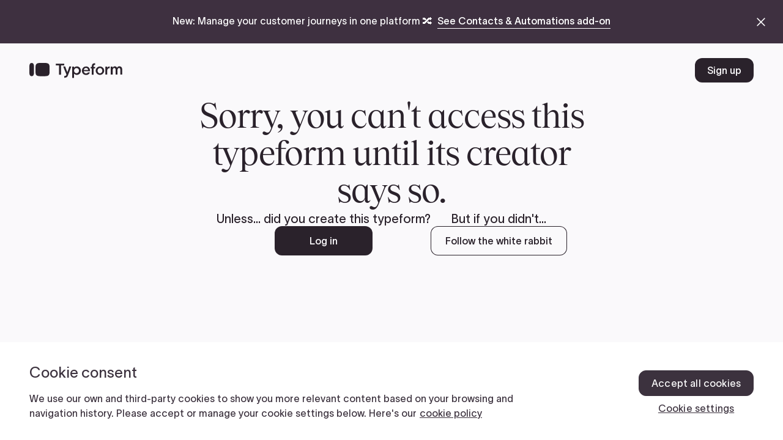

--- FILE ---
content_type: text/html
request_url: https://www.typeform.com/private-typeform?utm_source=typeform.com-102857-free&utm_medium=typeform&utm_content=typeform-private&utm_campaign=xbAMsYIM%0A%20%20
body_size: 103773
content:
<!DOCTYPE html><!-- This site was created in Webflow. https://webflow.com --><!-- Last Published: Fri Jan 16 2026 13:28:00 GMT+0000 (Coordinated Universal Time) --><html data-wf-domain="webflow-prod.typeform.com" data-wf-page="6723aee8dcbd707ffa31684a" data-wf-site="66ffe2174aa8e8d5661c2708" lang="en"><head><meta charset="utf-8"/><title>Explore Typeform | Create your own surveys, quizzes, forms</title><link rel="alternate" hrefLang="x-default" href="https://www.typeform.com/private-typeform"/><link rel="alternate" hrefLang="en" href="https://www.typeform.com/private-typeform"/><meta content="Experience a slick way of creating forms with Typeform. Try templates for quizzes, surveys, forms and more." name="description"/><meta content="Explore Typeform | Create your own surveys, quizzes, forms" property="og:title"/><meta content="Experience a slick way of creating forms with Typeform. Try templates for quizzes, surveys, forms and more." property="og:description"/><meta content="https://cdn.prod.website-files.com/66ffe2174aa8e8d5661c2708/6889ccfec828e151ddd96537_ogimage.png" property="og:image"/><meta content="Explore Typeform | Create your own surveys, quizzes, forms" property="twitter:title"/><meta content="Experience a slick way of creating forms with Typeform. Try templates for quizzes, surveys, forms and more." property="twitter:description"/><meta property="og:type" content="website"/><meta content="summary_large_image" name="twitter:card"/><meta content="width=device-width, initial-scale=1" name="viewport"/><meta content="Webflow" name="generator"/><link href="https://cdn.prod.website-files.com/66ffe2174aa8e8d5661c2708/css/typeform-website.webflow.shared.b983439a4.min.css" rel="stylesheet" type="text/css" integrity="sha384-uYNDmk9WYfnAFFOuG4mD7XJwNtdKHto01uimZex4CzLTDqyhThxbbFy+KlGRtiQt" crossorigin="anonymous"/><script type="text/javascript">!function(o,c){var n=c.documentElement,t=" w-mod-";n.className+=t+"js",("ontouchstart"in o||o.DocumentTouch&&c instanceof DocumentTouch)&&(n.className+=t+"touch")}(window,document);</script><link href="https://cdn.prod.website-files.com/66ffe2174aa8e8d5661c2708/68b6f02860110a77834d228b_favicon.ico" rel="shortcut icon" type="image/x-icon"/><link href="https://cdn.prod.website-files.com/66ffe2174aa8e8d5661c2708/68b6f00951eb33cd19b77288_Frame%201867174.png" rel="apple-touch-icon"/><link href="https://www.typeform.com/private-typeform" rel="canonical"/><link rel="preconnect" href="https://cdn.jsdelivr.net">
<link rel="dns-prefetch" href="https://cdn.jsdelivr.net">

<!-- Staging env check -->
<script>
  window.isStaging = window.location.hostname === 'www.web-team.tfdev.typeform.com';
</script>

<!-- Dev scripts swapper starts -->
<script>
  function updateScriptDomain() {
    const params = new URLSearchParams(window.location.search);
    const isDev = params.get('dev') === 'true';
    const scriptDomain = 'https://www.typeform-scripts.local/';

    // Find all matching scripts
    const scripts = document.querySelectorAll('script[type="cc-ext-hosted-script"]');

    scripts.forEach(script => {
      const srcPath = script.getAttribute('src');
      if (!srcPath) {
        return;
      }

      // Create new script element
      const newScript = document.createElement('script');
      newScript.type = 'text/javascript';

      // Handle src based on dev mode
      if (isDev) {
        // Extract the file path for GitHub URLs
        const parts = srcPath.split('/typeform@');
        if (parts.length < 2) {
          return;
        }

        // Get everything after the version number and remove .min from .min.js files
        let pathAfterVersion = parts[1].split('/').slice(1).join('/');
        pathAfterVersion = pathAfterVersion.replace('.min.js', '.js');
        newScript.src = `${scriptDomain}${pathAfterVersion}`;
      } else {
        // Keep original src if not in dev mode
        newScript.src = srcPath;
      }

      // Copy over other attributes except type and src
      Array.from(script.attributes).forEach(attr => {
        if (attr.name !== 'type' && attr.name !== 'src') {
          newScript.setAttribute(attr.name, attr.value);
        }
      });

      // Add load/error handlers
      //newScript.onload = () => console.log(`Script loaded: ${newScript.src}`);
      //newScript.onerror = (error) => console.error(`Script failed to load: ${newScript.src}`, error);

      // Replace the old script with the new one
      script.parentNode.replaceChild(newScript, script);
    });
  }

  if (document.readyState === 'loading') {
    document.addEventListener('DOMContentLoaded', updateScriptDomain);
  } else {
    updateScriptDomain();
  }
</script>
<!-- Dev scripts swapper ends -->

<!-- External scripts starts -->
<script type="cc-ext-hosted-script" src="https://cdn.jsdelivr.net/gh/makebuild-code/typeform@1.0.26/src/t/js-t.min.js" defer></script>
<script type="cc-ext-hosted-script" src="https://cdn.jsdelivr.net/gh/makebuild-code/typeform@1.0.27/src/localization/redirect-untranslated-pages.min.js" defer></script>
<!--<script type="cc-ext-hosted-script" src="https://cdn.jsdelivr.net/gh/makebuild-code/typeform@1.0.26/src/signup/google-one-tap.min.js" defer></script>-->
<script type="cc-ext-hosted-script" src="https://cdn.jsdelivr.net/gh/makebuild-code/typeform@1.0.26/src/signup/signup-helpers.min.js" defer></script>
<!-- External scripts ends -->


<!-- OpenGraph Meta Tag: og:url -->
<script defer>
  (function() {
    const baseUrl = window.location.href.split('?')[0];
    const ogUrl = window.location.search.includes('page=') ? `${baseUrl}${window.location.search}` : baseUrl;
    let metaTag = document.querySelector('meta[property="og:url"]') || document.createElement('meta');

    metaTag.setAttribute('property', 'og:url');
    metaTag.setAttribute('content', ogUrl);

    if (!document.head.contains(metaTag)) {
      const ref = document.querySelector('meta[name="description"]');
      ref ? ref.after(metaTag) : document.head.appendChild(metaTag);
    }
  })();
</script>
<!-- End OpenGraph Meta Tag: og:url -->


<!-- GTM starts -->
<script data-testid='gtag'>
  (function(w,d,s,l,i){w[l]=w[l]||[];w[l].push({'gtm.start':new Date().getTime(),event:'gtm.js'});var f=d.getElementsByTagName(s)[0],j=d.createElement(s),dl=l!='dataLayer'?'&l='+l:'';j.async=true;j.src='https://www.googletagmanager.com/gtm.js?id='+i+dl;f.parentNode.insertBefore(j,f);})(window,document,'script','dataLayer','GTM-WH2ZQ3X');
</script>
<script data-testid='gtm'>
  window.dataLayer = window.dataLayer || [];

  function gtag(){
    dataLayer.push(arguments);
  }
</script>
<!-- GTM ends -->

<!-- OneTrust Script Starts> -->
<script src="https://cdn.cookielaw.org/scripttemplates/otSDKStub.js" data-testid="onetrust-script" data-domain-script="dc37179a-4de5-4648-bd8f-2f087ec53cbd"></script>
<!--<script src="https://cdn.cookielaw.org/scripttemplates/otSDKStub.js" data-testid="onetrust-script" data-domain-script="dc37179a-4de5-4648-bd8f-2f087ec53cbd" defer=""></script>-->
<!-- OneTrust Script Ends> -->

<!-- ismobilejs starts -->
<script type="text/javascript">
  (function () { var f = {}; var g = /iPhone/i, i = /iPod/i, j = /iPad/i, k = /\biOS-universal(?:.+)Mac\b/i, h = /\bAndroid(?:.+)Mobile\b/i, m = /Android/i, c = /(?:SD4930UR|\bSilk(?:.+)Mobile\b)/i, d = /Silk/i, b = /Windows Phone/i, n = /\bWindows(?:.+)ARM\b/i, p = /BlackBerry/i, q = /BB10/i, s = /Opera Mini/i, t = /\b(CriOS|Chrome)(?:.+)Mobile/i, u = /Mobile(?:.+)Firefox\b/i, v = function (l) { return void 0 !== l && "MacIntel" === l.platform && "number" == typeof l.maxTouchPoints && l.maxTouchPoints > 1 && "undefined" == typeof MSStream }; function w(l) { return function ($) { return $.test(l) } } function x(l) { var $ = { userAgent: "", platform: "", maxTouchPoints: 0 }; l || "undefined" == typeof navigator ? "string" == typeof l ? $.userAgent = l : l && l.userAgent && ($ = { userAgent: l.userAgent, platform: l.platform, maxTouchPoints: l.maxTouchPoints || 0 }) : $ = { userAgent: navigator.userAgent, platform: navigator.platform, maxTouchPoints: navigator.maxTouchPoints || 0 }; var a = $.userAgent, e = a.split("[FBAN"); void 0 !== e[1] && (a = e[0]), void 0 !== (e = a.split("Twitter"))[1] && (a = e[0]); var r = w(a), o = { apple: { phone: r(g) && !r(b), ipod: r(i), tablet: !r(g) && (r(j) || v($)) && !r(b), universal: r(k), device: (r(g) || r(i) || r(j) || r(k) || v($)) && !r(b) }, amazon: { phone: r(c), tablet: !r(c) && r(d), device: r(c) || r(d) }, android: { phone: !r(b) && r(c) || !r(b) && r(h), tablet: !r(b) && !r(c) && !r(h) && (r(d) || r(m)), device: !r(b) && (r(c) || r(d) || r(h) || r(m)) || r(/\bokhttp\b/i) }, windows: { phone: r(b), tablet: r(n), device: r(b) || r(n) }, other: { blackberry: r(p), blackberry10: r(q), opera: r(s), firefox: r(u), chrome: r(t), device: r(p) || r(q) || r(s) || r(u) || r(t) }, any: !1, phone: !1, tablet: !1 }; return o.any = o.apple.device || o.android.device || o.windows.device || o.other.device, o.phone = o.apple.phone || o.android.phone || o.windows.phone, o.tablet = o.apple.tablet || o.android.tablet || o.windows.tablet, o } f = x(); if (typeof exports === "object" && typeof module !== "undefined") { module.exports = f } else if (typeof define === "function" && define.amd) { define(function () { return f }) } else { this["isMobile"] = f } })();
</script>
<!-- ismobilejs ends -->

<!-- Cookie Helper -->
<script src="https://cdn.jsdelivr.net/npm/js-cookie@3.0.5/dist/js.cookie.min.js"></script>
<!-- uuid Helper -->
<script src="https://cdn.jsdelivr.net/npm/uuid@8.3.2/dist/umd/uuidv4.min.js"></script>

<!-- Debug -->
<script type="text/javascript" src="https://cdn.jsdelivr.net/gh/makebuild-code/mods-by-makebuild@1.0.3/src/debug-logger/debug-logger.min.js"></script>

<!-- JS Tracking imports -->
<script src="https://public-assets.typeform.com/public/js-tracking/20.0.0/attributionUtil.js"></script>
<script src="https://public-assets.typeform.com/public/js-tracking/20.0.0/consentUtil.js"></script>
<script src="https://public-assets.typeform.com/public/js-tracking/20.0.0/trackingClient.js"></script>
<script src="https://public-assets.typeform.com/public/js-tracking/20.0.0/cookiesUtil.js"></script>

<!-- End JS Tracking imports -->

<!-- Global Attribution ID Helper Starts -->
<script>
  (function globalAttributionIdScope() {
    window.ATTRIBUTION_ID_GLOBAL_KEY = "tid";

    function setGlobalAttributionId() {
      const attributionIdFromQueryString = new URLSearchParams(
        window.location.search
      ).get(window.ATTRIBUTION_ID_GLOBAL_KEY);

      const attributionIdFromState = window.history.state
      ? window.history.state?.[window.ATTRIBUTION_ID_GLOBAL_KEY]
      : "";

      const referrer = document.referrer;

      if (attributionIdFromState) {
        window[window.ATTRIBUTION_ID_GLOBAL_KEY] = attributionIdFromState;
      } else if (
        attributionIdFromQueryString &&
        referrer.includes("typeform.com")
      ) {
        window[window.ATTRIBUTION_ID_GLOBAL_KEY] = attributionIdFromQueryString;
      }

      if (attributionIdFromQueryString) {
        const urlObj = new URL(window.location.href);
        urlObj.searchParams.delete(window.ATTRIBUTION_ID_GLOBAL_KEY);

        const urlWithoutAttributionId = urlObj.toString();

        window.history.replaceState(
          {
            ...window.history.state,
            [window.ATTRIBUTION_ID_GLOBAL_KEY]:
            window[window.ATTRIBUTION_ID_GLOBAL_KEY],
          },
          "",
          urlWithoutAttributionId
        );
      }
    }

    window.getAttributionUserId = function getAttributionUserId() {
      return window[window.ATTRIBUTION_ID_GLOBAL_KEY] || null;
    };
    window.setAttributionUserId = function setAttributionUserId(id) {
      window[window.ATTRIBUTION_ID_GLOBAL_KEY] = id;
    };

    function syncAttributionIdState() {
      const attributionUserIdFromCookie = Cookies.get("attribution_user_id");
      const attributionUserIdFromState = window.getAttributionUserId();
      /*
      1. If attribution cookie is present and different than global attribution id
      use attribution cookie as source of truth
    */
      if (
        attributionUserIdFromCookie &&
        attributionUserIdFromCookie !== attributionUserIdFromState
      ) {
        window.setAttributionUserId(attributionUserIdFromCookie);
      }

      /*
      2. If global attribution id is undefined/null create a new uuid
    */
      if (!window.getAttributionUserId()) {
        window.setAttributionUserId(uuidv4());
      }
      /*
      3. Finally, replace history state with the latest attribution id
      so that back/forward/refresh actions have the current state
    */
      window.history.replaceState(
        {
          ...window.history.state,
          [window.ATTRIBUTION_ID_GLOBAL_KEY]: window.getAttributionUserId(),
        },
        "",
        window.location.href
      );
    }

    setGlobalAttributionId();
    syncAttributionIdState();
  })();
</script>
<!-- Global Attribution ID Helper Ends -->

<meta name="algolia-site-verification"  content="3642D9261A91D018" />

<!-- Staging only scripts -->
<!--<script type="cc-staging-only" src="https://cdn.optimizely.com/js/6572688186015744.js"></script>-->
<!-- Staging only scripts end -->

<!-- Production only scripts -->
<script type="cc-production-only" src="https://cdn.optimizely.com/js/6084697625722880.js"></script>
<!-- Production only scripts end -->

<!-- Staging or production only script loader -->
<script>
  (function() {
    // Set environment variables
    const env = window.isStaging ? 'staging' : 'production';

    // Create a logging function that only logs in staging
    const log = function(message, ...args) {
      if (window.isStaging) {
        console.log(message, ...args);
      }
    };

    log(`Script loader initializing for ${env} environment...`);

    // Define selectors for both environments
    const stagingSelector = 'script[type="cc-staging-only"]';
    const productionSelector = 'script[type="cc-production-only"]';

    // Find scripts tagged for the current environment
    const currentEnvSelector = window.isStaging ? stagingSelector : productionSelector;
    const oldScripts = document.querySelectorAll(currentEnvSelector);
    log(`Found ${env}-only scripts to process:`, oldScripts.length);

    // Find and remove scripts for the other environment (they should never run)
    const otherEnvSelector = window.isStaging ? productionSelector : stagingSelector;
    const scriptsToRemove = document.querySelectorAll(otherEnvSelector);
    scriptsToRemove.forEach(script => script.parentNode.removeChild(script));
    log(`Removed ${scriptsToRemove.length} scripts for other environment`);

    // Store the scripts' content and attributes for later execution
    const scriptsToExecute = Array.from(oldScripts).map(oldScript => {
      log('Processing script:', oldScript.src || 'inline script');

      const scriptData = {
        attributes: Array.from(oldScript.attributes)
        .filter(attr => attr.name !== 'type')
        .map(attr => ({
          name: attr.name,
          value: attr.value
        })),
        content: oldScript.textContent,
        src: oldScript.src
      };

      // Remove the old script
      oldScript.parentNode.removeChild(oldScript);
      log('Removed original script');

      return scriptData;
    });

    // Function to execute the environment-specific scripts
    window.executeEnvironmentScripts = function() {
      log(`Executing ${env}-only scripts...`);

      scriptsToExecute.forEach(scriptData => {
        log('Creating new script:', scriptData.src || 'inline script');

        const newScript = document.createElement('script');
        newScript.type = 'text/javascript';

        // Restore all original attributes except type
        scriptData.attributes.forEach(attr => {
          newScript.setAttribute(attr.name, attr.value);
          log('Set attribute:', attr.name, attr.value);
        });

        // For external scripts (with src)
        if (scriptData.src) {
          newScript.src = scriptData.src;
          log('Setting src:', scriptData.src);
        } else {
          // For inline scripts
          newScript.textContent = scriptData.content;
          log('Setting inline content');
        }

        // Append to head instead of body, and ensure it exists
        document.head.appendChild(newScript);
        log('Script added to document head');
      });
    };

    // Wait for DOM to be ready before executing
    if (document.readyState === 'loading') {
      document.addEventListener('DOMContentLoaded', window.executeEnvironmentScripts);
    } else {
      window.executeEnvironmentScripts();
    }

    log('Script loader initialization complete');

    // Expose log function globally
    window.log = log;
  })();
</script>
<!-- Staging only script loader ends --></head><body><div class="page-wrapper"><div class="page-hero-5050_container container cc-skip"><a href="#content" class="screen-reader-link">Skip to main content</a></div><div class="announcement-banner_wrapper"><div class="w-dyn-list"><div role="list" class="w-dyn-items"><div role="listitem" class="w-dyn-item"><div class="cc_announcement-banner-attributes code w-embed"><span cc-t-announcement-banner-promo="false"></span>
<span cc-t-announcement-banner-active="true"></span>
<span cc-t-announcement-banner-message=""></span>
<span cc-t-announcement-banner-value=""></span></div><div id="contacts-automations" data-banner-item="banner" data-banner-dismissable="true" style="color:white;background-color:#3e3040" class="announcement-banner_wrap"><div class="announcement-banner_content-wrapper"><p class="announcement-banner_text">New: Manage your customer journeys in one platform 🔀</p><div class="announcement-banner_button-wrap"><a id="announcement-banner-primary-link" setting-size="announcement" href="https://www.typeform.com/contacts-and-automations" class="text-button is-banner w-inline-block"><div class="text-button_label"><div>See Contacts &amp; Automations add-on</div><div class="text-button_overline-component"><div style="background-color:white" class="text-button_active-underline"></div><div style="background-color:white" class="text-button_idle-underline is-banner"></div></div></div></a></div></div><button data-banner-item="close-button" aria-label="close announcement banner" class="announcement-banner_dismiss-button"><div class="announcement-banner_icon w-embed"><svg xmlns="http://www.w3.org/2000/svg" width="100%" height="100%" viewBox="0 0 24 24" fill="none" preserveAspectRatio="xMidYMid meet" aria-hidden="true" role="img">
<path fill-rule="evenodd" clip-rule="evenodd" d="M4.29289 4.29289C4.68342 3.90237 5.31658 3.90237 5.70711 4.29289L12 10.5858L18.2929 4.29289C18.6834 3.90237 19.3166 3.90237 19.7071 4.29289C20.0976 4.68342 20.0976 5.31658 19.7071 5.70711L13.4142 12L19.7071 18.2929C20.0976 18.6834 20.0976 19.3166 19.7071 19.7071C19.3166 20.0976 18.6834 20.0976 18.2929 19.7071L12 13.4142L5.70711 19.7071C5.31658 20.0976 4.68342 20.0976 4.29289 19.7071C3.90237 19.3166 3.90237 18.6834 4.29289 18.2929L10.5858 12L4.29289 5.70711C3.90237 5.31658 3.90237 4.68342 4.29289 4.29289Z" fill="currentColor"/>
</svg></div></button></div></div></div></div><div class="code"><div class="cc_announcement-banner_code w-embed w-script"><script>
document.addEventListener('DOMContentLoaded', () => {
  const banners = document.querySelectorAll('[data-banner-item="banner"]');

  banners.forEach(banner => {
    const bannerId = banner.id;
    const isDismissable = banner.getAttribute('data-banner-dismissable') === 'true';
    const closeButton = banner.querySelector('[data-banner-item="close-button"]');

    // Check if the banner should be hidden based on local storage
    if (isDismissable && localStorage.getItem(`banner_${bannerId}_dismissed`) === 'true') {
      banner.style.display = 'none';
    }

    // Add click event listener to the close button if the banner is dismissable
    if (isDismissable && closeButton) {
      closeButton.addEventListener('click', () => {
        banner.style.display = 'none';
        localStorage.setItem(`banner_${bannerId}_dismissed`, 'true');
      });
    }
  });
});
</script></div></div><div class="cc_announcement-banner code w-embed"><style>
.announcement-banner_wrapper.is-visible,
.wf-design-mode .announcement-banner_wrapper,
.w-editor .announcement-banner_wrapper {
  display: block;
}
</style></div><div class="cc_t-announcement-banner code w-embed w-script"><!-- banner.js 
<script src="http://127.0.0.1:5500/_code/banner.js"></script>
-->
<!-- original -->
<script>
document.addEventListener('DOMContentLoaded', function() {
  // Link tracking (working part stays the same)
  const announcementBannerLinks = document.querySelectorAll('.announcement-banner_wrapper a');
  announcementBannerLinks.forEach((linkElement) => {
    linkElement.addEventListener('click', () => {
      window.trackingHelper.trackItemClicked({
        item: 'announcement-banner-link',
        item_type: 'link',
        typeform_property: 'landing_page',
        label: window.trackingHelper.snakeCase(linkElement.textContent),
        link_url: linkElement.href,
        location: 'header'
      });
    });
  });

  // Message shown tracking
  const trackBannerShown = () => {
    const announcementBanner = document.querySelector('.announcement-banner_wrap');
    const messageElement = document.querySelector('span[cc-t-announcement-banner-message]');
    const valueElement = document.querySelector('span[cc-t-announcement-banner-value]');

    if (!announcementBanner || !messageElement || !valueElement || !window.trackingHelper) {
      return;
    }

    const announcementBannerTrackingMessage = messageElement.getAttribute('cc-t-announcement-banner-message');
    const announcementBannerTrackingValue = valueElement.getAttribute('cc-t-announcement-banner-value');

    if (getComputedStyle(announcementBanner).display !== 'none') {
      window.trackingHelper.trackEvent("message_shown", {
        message: announcementBannerTrackingMessage,
        value: announcementBannerTrackingValue,
        location: "header"
      });
    }
  };

  // Try both approaches
  if (window.analytics) {
    window.analytics.ready(trackBannerShown);
  } else {
    // Fallback - try after a short delay
    setTimeout(trackBannerShown, 1000);
  }
});
</script></div></div><header class="minimal-header_wrap"><div class="minimal-header_wrapper"><div class="minimal-header_container container"><div class="header_logo-container is-minimal"><a aria-label="Back to home" cc-t-event="item_clicked" cc-t-item="typeform_logo" cc-t-item_type="button" cc-t-location="header" href="/" class="header-logo_wrap w-inline-block"><div class="header-logo_icon-wrapper"><div class="header-logo_icon w-embed"><svg xmlns="http://www.w3.org/2000/svg" width="100%" height="100%" viewBox="0 0 43 24" fill="none" preserveAspectRatio="xMidYMid meet" aria-hidden="true" role="img">
<path fill-rule="evenodd" clip-rule="evenodd" d="M0 5.42456C0 1.8517 1.40765 0 3.78009 0C6.15215 0 7.56018 1.8517 7.56018 5.42456V16.2479C7.56018 19.8208 6.15252 21.6725 3.78009 21.6725C1.40765 21.6725 0 19.8208 0 16.2479V5.42456ZM25.4643 0H17.6512C10.6419 0 10.0894 3.027 10.0894 7.06301L10.0802 14.599C10.0802 18.8069 10.6082 21.6725 17.6784 21.6725H25.4643C32.4961 21.6725 33.0128 18.656 33.0128 14.62V7.07352C33.0128 3.027 32.4736 0 25.4643 0Z" fill="currentColor"/>
</svg></div></div><div class="header-logo_type-wrapper"><div class="header-logo_type w-embed"><svg xmlns="http://www.w3.org/2000/svg" width="100%" height="100%" viewBox="0 0 250 55" fill="none" preserveAspectRatio="xMidYMid meet" aria-hidden="true" role="img">
<path d="M206.788 42.5346C206.662 42.5346 206.561 42.433 206.561 42.3076V12.5393C206.561 12.4139 206.662 12.3122 206.788 12.3122H213.315C213.441 12.3122 213.542 12.4139 213.542 12.5393V16.2089C213.542 16.4683 213.967 16.5461 214.078 16.3114C214.619 15.1646 215.396 14.0309 216.409 13.2204C217.828 12.0852 219.54 11.5176 221.545 11.5176C225.574 11.5176 228.317 13.2424 229.776 16.6921C229.854 16.8772 230.121 16.8894 230.213 16.7109C231.075 15.0419 232.102 13.7838 233.295 12.9366C234.619 11.9906 236.322 11.5176 238.403 11.5176C242.055 11.5176 244.817 12.6339 246.69 14.8664C248.563 17.0801 249.5 20.0505 249.5 23.7778V42.1451C249.5 42.2683 249.401 42.3691 249.278 42.372L242.722 42.5291C242.595 42.5321 242.49 42.4296 242.49 42.3021V25.3954C242.49 20.2492 240.816 17.6761 237.467 17.6761C235.669 17.6761 234.231 18.5842 233.153 20.4005C232.093 22.198 231.564 24.7143 231.564 27.9496V42.3076C231.564 42.433 231.462 42.5346 231.337 42.5346H224.866C224.741 42.5346 224.639 42.433 224.639 42.3076V25.3954C224.639 24.4116 224.601 23.5602 224.525 22.8412C224.45 22.1033 224.298 21.4033 224.071 20.7411C223.863 20.06 223.57 19.5113 223.192 19.0951C222.832 18.6599 222.35 18.3193 221.744 18.0734C221.158 17.8085 220.458 17.6761 219.644 17.6761C215.69 17.6761 213.713 21.3371 213.713 28.6592V42.3076C213.713 42.433 213.611 42.5346 213.486 42.5346H206.788Z" fill="currentColor"/>
<path d="M193.051 12.3122C193.176 12.3122 193.278 12.4139 193.278 12.5393V16.5857C193.278 16.8367 193.659 16.9157 193.775 16.6933C195.365 13.6553 198.14 12.0829 202.1 11.9762C202.227 11.9728 202.331 12.0751 202.331 12.2016V18.4707C202.331 18.5961 202.229 18.6976 202.104 18.6987C200.724 18.7107 199.693 18.8334 199.011 19.0667C198.387 19.1991 197.828 19.3694 197.336 19.5775C196.863 19.7667 196.372 20.0884 195.861 20.5425C195.35 20.9965 194.924 21.5547 194.584 22.2169C194.262 22.8791 193.988 23.7683 193.761 24.8846C193.552 25.982 193.448 27.2591 193.448 28.7159V42.3076C193.448 42.433 193.347 42.5347 193.221 42.5347H186.524C186.398 42.5347 186.297 42.433 186.297 42.3076V12.5393C186.297 12.4139 186.398 12.3122 186.524 12.3122H193.051Z" fill="currentColor"/>
<path d="M127.7 34.1634C128.004 34.1634 128.222 34.4571 128.123 34.7449C127.168 37.5157 125.51 39.7152 123.149 41.3435C120.645 43.0653 117.587 43.9261 113.974 43.9261C109.387 43.9261 105.659 42.4598 102.792 39.5272C99.944 36.5757 98.52 32.716 98.52 27.9481C98.52 24.9209 99.179 22.2059 100.498 19.8031C101.836 17.3813 103.681 15.4988 106.032 14.1554C108.383 12.7932 111.031 12.1121 113.974 12.1121C115.981 12.1121 117.807 12.4053 119.451 12.9918C121.095 13.5784 122.48 14.3825 123.608 15.4042C124.736 16.4258 125.692 17.6462 126.475 19.0652C127.259 20.4653 127.833 21.9694 128.196 23.5776C128.559 25.1669 128.75 26.8508 128.769 28.6293C128.769 28.9821 128.761 29.2919 128.746 29.5587C128.732 29.7895 128.537 29.9631 128.306 29.9631H105.91C105.639 29.9631 105.427 30.1995 105.468 30.4676C105.814 32.7477 106.7 34.5756 108.125 35.9513C109.673 37.4271 111.604 38.165 113.917 38.165C115.676 38.165 117.186 37.8339 118.447 37.1717C119.634 36.5578 120.493 35.6512 121.023 34.4518C121.099 34.28 121.266 34.1634 121.454 34.1634H127.7ZM105.553 24.5582C105.497 24.8318 105.711 25.0818 105.99 25.0818H121.265C121.536 25.0818 121.747 24.8455 121.706 24.5777C121.4 22.6103 120.639 20.9809 119.422 19.6895C118.103 18.2895 116.268 17.5894 113.917 17.5894C111.623 17.5894 109.731 18.2705 108.24 19.6328C106.864 20.872 105.969 22.5139 105.553 24.5582Z" fill="currentColor"/>
<path d="M0.895012 7.8269C0.644212 7.8269 0.440918 7.6236 0.440918 7.3729V2.009C0.440918 1.75823 0.644212 1.55493 0.895012 1.55493H31.829C32.08 1.55493 32.283 1.75823 32.283 2.009V7.3729C32.283 7.6236 32.08 7.8269 31.829 7.8269H20.534C20.283 7.8269 20.08 8.0302 20.08 8.281V42.5925C20.08 42.8433 19.877 43.0466 19.626 43.0466H13.098C12.848 43.0466 12.644 42.8433 12.644 42.5925V8.281C12.644 8.0302 12.441 7.8269 12.19 7.8269H0.895012Z" fill="currentColor"/>
<path d="M35.553 12.2585C35.747 12.2585 35.92 12.3812 35.983 12.5646C36.87 15.1443 38.159 18.8169 39.851 23.5822C41.617 28.4871 42.945 31.0541 43.834 33.6285C43.845 33.6598 43.875 33.6808 43.908 33.6808C43.942 33.6808 43.972 33.6582 43.982 33.6252C44.778 30.9166 46.05 28.01 47.797 22.5605C49.453 17.4537 50.526 14.1252 51.018 12.575C51.078 12.3861 51.252 12.2585 51.451 12.2585H57.907C58.222 12.2585 58.441 12.571 58.334 12.8669C55.693 20.203 53.581 25.9979 51.997 30.2515C50.37 34.6031 48.176 39.4041 45.413 47.0478C44.013 50.8508 41.525 52.7467 37.447 53.6529C34.572 54.2918 33.158 54.3272 32.574 54.2925C32.37 54.2803 32.231 54.1087 32.231 53.9036V48.4141C32.231 48.1801 32.409 47.9844 32.642 47.9621L34.729 47.7627C34.729 47.7627 37.113 47.3931 37.9 46.8565C39.158 45.9992 39.787 44.7822 40.166 43.6848C40.544 42.5874 40.248 41.7691 40.248 41.7691C38.791 37.9473 36.757 33.8936 34.146 27.2149C31.711 20.9392 29.868 16.1587 28.619 12.8732C28.506 12.5762 28.725 12.2585 29.043 12.2585H35.553Z" fill="currentColor"/>
<path d="M148.139 6.0243C148.139 6.3087 147.88 6.525 147.597 6.4956C146.901 6.4232 145.984 6.4079 145.193 6.4976C142.937 6.7532 142.101 9.1325 142.101 12.0903V13.0581C142.101 13.3089 142.304 13.5122 142.555 13.5122H147.685C147.936 13.5122 148.139 13.7155 148.139 13.9663V18.9742C148.139 19.2249 147.936 19.4282 147.685 19.4282H142.555C142.304 19.4282 142.101 19.6315 142.101 19.8823V42.5247C142.101 42.7736 141.9 42.9762 141.651 42.9787L135.69 43.0397C135.438 43.0423 135.232 42.8383 135.232 42.5857V19.8823C135.232 19.6315 135.028 19.4282 134.778 19.4282H131.731C131.48 19.4282 131.277 19.2249 131.277 18.9742V13.9663C131.277 13.7155 131.48 13.5122 131.731 13.5122H135.021C135.272 13.5122 135.476 13.3088 135.48 13.0577C135.489 12.5443 135.514 11.6907 135.59 11.0015C135.707 9.9399 135.591 0.0688477 145.281 0.0688477H147.685C147.936 0.0688477 148.139 0.272138 148.139 0.522918V6.0243Z" fill="currentColor"/>
<path d="M79.5421 11.8708C87.8661 11.8709 94.6141 18.9837 94.6141 27.7576C94.6141 36.5316 87.8661 43.6442 79.5421 43.6443C75.6811 43.6442 72.1581 42.1128 69.4921 39.5949C69.2681 39.3836 68.8871 39.5379 68.8871 39.8457V54.668C68.8871 54.8561 68.7351 55.0085 68.5471 55.0085H62.1901C62.0021 55.0085 61.8491 54.8561 61.8491 54.668V12.6743C61.8491 12.4862 62.0021 12.3337 62.1901 12.3337H68.5471C68.7351 12.3337 68.8871 12.4862 68.8871 12.6743V15.6686C68.8871 15.9763 69.2681 16.1306 69.4921 15.9194C72.1581 13.4018 75.6811 11.871 79.5421 11.8708ZM78.2101 17.9099C73.0871 17.9099 68.9341 22.2952 68.9341 27.7039C68.9341 33.1124 73.0871 37.4968 78.2101 37.4968C83.3331 37.4967 87.4871 33.1123 87.4871 27.7039C87.4871 22.2953 83.3331 17.91 78.2101 17.9099Z" fill="currentColor"/>
<path d="M165.985 12.1121C174.77 12.1121 181.891 19.1581 181.891 27.8494C181.891 36.5406 174.77 43.5866 165.985 43.5867C157.2 43.5867 150.078 36.5406 150.078 27.8494C150.078 19.1581 157.2 12.1121 165.985 12.1121ZM165.985 17.8298C161.018 17.8299 156.992 22.3411 156.992 27.906C156.992 33.4707 161.019 37.9821 165.985 37.9822C170.952 37.9822 174.978 33.4707 174.978 27.906C174.978 22.3411 170.952 17.8298 165.985 17.8298Z" fill="currentColor"/>
</svg></div></div></a></div><div class="header_actions-wrapper"><div cc-target="header-auth-actions" class="header_action-container"><a cc-t-item_type="button" class="button w-inline-block" cc-t-global-skip="self" setting-variant="primary" href="https://admin.typeform.com/signup" cc-t-event="item_clicked" cc-t-item="sign_up" cc-t-location="header" setting-size="medium"><div>Sign up</div></a></div><div class="header_mobile-action-buttons-wrapper is-minimal"><div class="header_mobile-action-buttons"><a id="nav-mobile-signup" setting-size="small" setting-variant="primary" href="https://admin.typeform.com/signup" class="button w-inline-block"><div>Sign up</div></a></div></div></div></div></div><div class="cc code"><div class="cc_settings code w-embed"><style>

  /* ASPECT RATIO */

  [data-aspect-ratio="square"] {
    aspect-ratio: 1 / 1;
  }

  [data-aspect-ratio="landscape"] {
    aspect-ratio: 3 / 2;
  }

  [data-aspect-ratio="portrait"] {
    aspect-ratio: 2.5 / 3;
  }
  /* element itself has data-aspect-ratio="portrait" AND a class containing “wistia” */
  [data-aspect-ratio="portrait"][class*="wistia"],
  [data-aspect-ratio="get-real"] {
    height: 100%;
    width: 100%;
    aspect-ratio: 9.25 / 16;
  }



  [data-aspect-ratio="wide"] {
    aspect-ratio: 16 / 9;
  }

  [data-aspect-ratio="auto"] {
    aspect-ratio: auto;
  }

  [data-aspect-ratio="full-height"] {
    height: 100%;
    width: auto;
    aspect-ratio: auto;
  }

  /* ASPECT RATIO END */

  /* BORDER RADIUS */

  [data-corner-radius="none"] {
    border-radius: 0px;
  }

  [data-corner-radius="rounded"] {
    border-radius: var(--_size-and-spacing---tokens--corner-radius--md);
  }

  /* BORDER RADIUS END */

  /* LINE CLAMP */

  [data-line-clamp="1"] {
    display: -webkit-box;
    -webkit-line-clamp: 1;
    -webkit-box-orient: vertical;  
    overflow: hidden;
  }

  [data-line-clamp="2"] {
    display: -webkit-box;
    -webkit-line-clamp: 2;
    -webkit-box-orient: vertical;  
    overflow: hidden;
  }

  [data-line-clamp="3"] {
    display: -webkit-box;
    -webkit-line-clamp: 3;
    -webkit-box-orient: vertical;  
    overflow: hidden;
  }

  [data-line-clamp="4"] {
    display: -webkit-box;
    -webkit-line-clamp: 4;
    -webkit-box-orient: vertical;  
    overflow: hidden;
  }

  /* LINE CLAMP END */

  /* GRID COLUMNS & ROWS */

  [data-grid-columns="2"] .grid-slot:nth-child(odd) {
    grid-column: 3/7;
  }

  [data-grid-columns="2"] .grid-slot:nth-child(even) {
    grid-column: 7/11;
  }

  [data-grid-columns="2"] .grid-slot:nth-child(5),
  [data-grid-columns="2"] .grid-slot:nth-child(6) {
    display: none;
  }

  [data-grid-columns="3"] {
    grid-template-columns: repeat(3, minmax(0, 1fr));
  }

  [data-grid-columns="2"][data-grid-rows="1"] .grid-slot:nth-child(3),
  [data-grid-columns="2"][data-grid-rows="1"] .grid-slot:nth-child(4),
  [data-grid-columns="2"][data-grid-rows="1"] .grid-slot:nth-child(5),
  [data-grid-columns="2"][data-grid-rows="1"] .grid-slot:nth-child(6),
  [data-grid-columns="3"][data-grid-rows="1"] .grid-slot:nth-child(4),
  [data-grid-columns="3"][data-grid-rows="1"] .grid-slot:nth-child(5),
  [data-grid-columns="3"][data-grid-rows="1"] .grid-slot:nth-child(6) {
    display: none;
  }

  [data-grid-rows="2"] {
    grid-template-rows: 1fr;
  }

  /* GRID COLUMNS & ROWS END */

  /* SECTION RADIUS */

  [data-section-radius="none"] {
    border-radius: 0px;
  }

var(--_size-and-spacing---_size-and-spacing---primitives--section-spacing--section-padding-large)

  [data-section-radius="top"] {
    border-radius: var(--_size-and-spacing---tokens--corner-radius--xl) var(--_size-and-spacing---tokens--corner-radius--xl) 0px 0px;
  }

  [data-section-radius="bottom"] {
    border-radius: 0px 0px var(--_size-and-spacing---tokens--corner-radius--xl) var(--_size-and-spacing---tokens--corner-radius--xl);
  }

  [data-section-radius="both"] {
    border-radius: var(--_size-and-spacing---tokens--corner-radius--xl);
  }

  [data-section-radius="top"][data-padding-top="large"],
  [data-section-radius="both"][data-padding-top="large"] {
    padding-top: calc(var(--_size-and-spacing---primitives--section-spacing--section-padding-large) + var(--_size-and-spacing---primitives--section-spacing--section-padding-small));
  }

  [data-section-radius="top"][data-padding-top="medium"],
  [data-section-radius="both"][data-padding-top="medium"] {
    padding-top: calc(var(--_size-and-spacing---primitives--section-spacing--section-padding-medium) + var(--_size-and-spacing---primitives--section-spacing--section-padding-small));
  }

  [data-section-radius="top"][data-padding-top="small"],
  [data-section-radius="both"][data-padding-top="small"] {
    padding-top: calc(var(--_size-and-spacing---primitives--section-spacing--section-padding-small) + var(--_size-and-spacing---primitives--section-spacing--section-padding-small));
  }

  [data-section-radius="bottom"][data-padding-top="large"],
  [data-section-radius="both"][data-padding-top="medium"] {
    padding-bottom: calc(var(--_size-and-spacing---primitives--section-spacing--section-padding-large) + var(--_size-and-spacing---primitives--section-spacing--section-padding-small));
  }

  [data-section-radius="bottom"][data-padding-top="medium"],
  [data-section-radius="both"][data-padding-top="medium"] {
    padding-bottom: calc(var(--_size-and-spacing---primitives--section-spacing--section-padding-medium) + var(--_size-and-spacing---primitives--section-spacing--section-padding-small));
  }

  [data-section-radius="bottom"][data-padding-top="small"],
  [data-section-radius="both"][data-padding-top="small"] {
    padding-bottom: calc(var(--_size-and-spacing---primitives--section-spacing--section-padding-small) + var(--_size-and-spacing---primitives--section-spacing--section-padding-small));
  }

  /* SECTION RADIUS END */

  /* SECTION PADDING */

  [data-padding-top="large"] {
    padding-top: var(--_size-and-spacing---primitives--section-spacing--section-padding-large);
  }

  [data-padding-top="medium"] {
    padding-top: var(--_size-and-spacing---primitives--section-spacing--section-padding-medium);
  }

  [data-padding-top="small"] {
    padding-top: var(--_size-and-spacing---primitives--section-spacing--section-padding-small);
  }

  [data-padding-top="none"] {
    padding-top: 0px;
  }

  [data-padding-bottom="large"] {
    padding-bottom: var(--_size-and-spacing---primitives--section-spacing--section-padding-large);
  }

  [data-padding-bottom="medium"] {
    padding-bottom: var(--_size-and-spacing---primitives--section-spacing--section-padding-medium);
  }

  [data-padding-bottom="small"] {
    padding-bottom: var(--_size-and-spacing---primitives--section-spacing--section-padding-small);
  }

  [data-padding-bottom="none"] {
    padding-bottom: 0px;
  }

  /* SECTION PADDING END */

  /* MARGIN (MAINLY USED FOR SECTION HEADING BLOCK) */

  [data-margin-bottom="large"] {
    margin-bottom: var(--_size-and-spacing---primitives--section-spacing--section-vertical-spacing-large);
  }

  [data-margin-bottom="medium"] {
    margin-bottom: var(--_size-and-spacing---primitives--section-spacing--section-vertical-spacing-medium);
  }

  [data-margin-bottom="small"] {
    margin-bottom: var(--_size-and-spacing---primitives--section-spacing--section-vertical-spacing-small);
  }

  [data-margin-top="large"] {
    margin-top: var(--_size-and-spacing---primitives--section-spacing--section-vertical-spacing-large);
  }

  [data-margin-top="medium"] {
    margin-top: var(--_size-and-spacing---primitives--section-spacing--section-vertical-spacing-medium);
  }

  [data-margin-top="small"] {
    margin-top: var(--_size-and-spacing---primitives--section-spacing--section-vertical-spacing-small);
  }


</style></div><div class="cc-atoms code w-embed"><style>
/* AVATAR */
.avatar.large {
  width: 9rem;
}

.avatar.medium {
  width: 6rem;
  height: 6rem;
}

.avatar.small {
  width: 2.5rem;
  height: 2.5rem;
}

[data-avatar-radius="squircle"] {
	border-radius: var(--_size-and-spacing---tokens--corner-radius--md);
}

/* AVATAR MOBILE */
@media screen and (max-width: 767px) {
  .avatar.large {
    width: 6rem;
    height: 6rem;
  }
}

/* AVATAR END */

/* ALGOLIA */
.ais-Hits ol {
    list-style: none;
    padding: 0;
}

.algolia-search mark {
	background-color:inherit;
  font-weight:bold;
	color:inherit;
}

.search-bar_spinner {
    font-family: 'Gt America Web', sans-serif;
    font-size: 14px;
    line-height: 20px;
    color: rgb(76, 76, 76);
    font-feature-settings: 'ss01';
    -webkit-font-smoothing: antialiased;
    width: 20px;
    height: 20px;
    border-style: solid;
    border-color: rgb(76, 76, 76) rgb(76, 76, 76) rgb(211, 211, 211)
          rgb(211, 211, 211);
    border-width: 2px;
    border-radius: 50%;
    animation: search-bar_spinner-rotation 0.8s linear infinite;
}

@keyframes search-bar_spinner-rotation {
    0% {
        transform: rotate(0deg);
    }
    100% {
        transform: rotate(360deg);
    }
}
/* ALGOLIA END */

/* BUTTONS */

.button:hover {
  border-radius: calc(var(--_size-and-spacing---tokens--corner-radius--sm) * 1.33);
}

.button[setting-size="videoask"] {
  padding: 0.75rem 1.25rem;
  min-width: auto;
  height: auto;
  width: auto;
}

/* tablet */
@media screen and (max-width: 991px) {
  .button[setting-size="videoask"] {
  padding: 0.375rem 0.625rem;
  font-size: 0.75rem;
  min-width: auto;
  width: auto;
  border-radius: var(--_size-and-spacing---tokens--corner-radius--xs);
  height: auto;
}
}

.button[setting-size="medium"] {
  padding: 0.75rem 1.25rem;
  min-width: auto;
  height: auto;
  width: auto;
}

.button[setting-size="small"] {
  padding: 0.375rem 0.625rem;
  font-size: 0.75rem;
  min-width: auto;
  width: auto;
  border-radius: var(--_size-and-spacing---tokens--corner-radius--xs);
  height: auto;
}

.button[setting-size="small"]:hover {
  border-radius: calc(var(--_size-and-spacing---tokens--corner-radius--xs) * 1.66);
}



.button[setting-variant="secondary"] {
  color: var(--tokens--button--secondary-text);
  background-color: var(--tokens--button--secondary-bg-idle);
  box-shadow: inset 0 0 0 1px var(--tokens--button--secondary-border);
}

.button[setting-variant="secondary"]:hover {
  background-color: var(--tokens--button--secondary-bg-hover);
}

.button[setting-variant="social"] {
  color: var(--tokens--button--secondary-text);
  background-color: var(--tokens--button--secondary-bg-idle);
  box-shadow: inset 0 0 0 1px var(--tokens--button--secondary-border);
  flex: 1 1 13rem;
}

.button[setting-variant="social"]:hover {
  background-color: var(--tokens--button--secondary-bg-hover);
}

/* BUTTON END */

/* TEXT BUTTON */

.text-button:hover .text-button_active-underline {
  width: 100%;
}

.text-button:hover .text-button_idle-underline {
  width: 0%;
}

.text-button[setting-size="medium"] {
  height: auto;
  font-size: 1rem;
}

.text-button[setting-size="small"] {
  height: auto;
  font-size: 0.875rem;
}

.text-button[setting-size="xsmall"] {
  height: auto;
  font-size: 0.75rem;
}

/* TEXT BUTTON END */

/* TAG BUTTON */

[data-tag-size="small"] {
	padding: 0.375rem 0.75rem;
  font-size: 0.875rem;
  height: auto;
}


</style></div><div class="cc-molecules code w-embed"><style>
/* COOKIE CONSENT OVERRIDE FOR ONETRUST BUTTONS */
#ot-sdk-btn.ot-sdk-show-settings, #ot-sdk-btn.optanon-show-settings, #ot-sdk-btn.ot-sdk-show-settings:hover, #ot-sdk-btn.optanon-show-settings:hover {
    all: inherit;
    text-decoration: underline;
    cursor: pointer;
}
<style>
/* CONTENT ACCORDION */

.content-accordion_wrap.active {
	background-color: var(--tokens--surfaces--background-active)
}


.content-accordion_wrap.active .content-accordion_icon {
  transform: rotate(180deg);
}

.content-accordion_wrap.active .content-accordion_bottom-container {
  height: auto;
  opacity: 1;
}

.content-accordion_wrap.active .content-accordion_top-container {
  padding-bottom: 1rem;
}

/* CONTENT ACCORDION END */

/* CONTENT CARD */

.card-content_card-hover-action {
  transform: translateY(0.75rem);
  opacity: 0;
}

.card-content_metadata {
  transform: translateY(0rem);
  opacity: 1;
}

.content-card_wrap:hover .card-content_card-hover-action,
.mega-content-card_wrap:hover .card-content_card-hover-action,
.compact-content-card_wrap:hover .card-content_card-hover-action,
.sidebar-content-card_wrap:hover .card-content_card-hover-action {
  transform: translateY(-0rem);
  opacity: 1;
}

.content-card_wrap:hover .card-content_metadata,
.mega-content-card_wrap:hover .card-content_metadata,
.compact-content-card_wrap:hover .card-content_metadata,
.sidebar-content-card_wrap:hover .card-content_metadata {
  transform: translateY(-0.75rem);
  opacity: 0;
}

.content-card_wrap:hover .content-card_img-wrapper,
.info-image-card_wrap:has(.link-cover):hover .info-image-card_img-wrapper {
	border-radius: calc(var(--_size-and-spacing---tokens--corner-radius--md) * 1.5);
}

 {
	border-radius: calc(var(--_size-and-spacing---tokens--corner-radius--md) * 1.5);
}

.info-image-card_wrap:has(.link-cover):hover .card-content_card-action.u-text-action,
.info-icon-card_wrap:has(.link-cover):hover .card-content_card-action.u-text-action {
	color: var(--tokens--text-colour--text-colour-highlight) !important;
}


/* CONTENT END */

/* FAQ ACCORDION */

.faq-accordion_wrap.active .faq-accordion_icon {
  transform: rotate(180deg);
}

.faq-accordion_wrap.active .faq-accordion_bottom-container {
  height: auto;
  opacity: 1;
}

.faq-accordion_wrap.active .faq-accordion_top-container {
  padding-bottom: 1rem;
}

/* FAQ ACCORDION END */

/* PAGE HEADING */

[data-heading-orientation="horizontal"] {
  display: flex;
  flex-direction: row;
  justify-content: space-between;
  align-items: end;
}

[data-heading-orientation="center"] {
  display: flex;
  flex-direction: column;
  align-items: center;
  text-align: center;
}

[data-heading-orientation="horizontal"] .section_heading,
[data-heading-orientation="horizontal"] .section_sub-heading,
[data-heading-orientation="horizontal"] .page_heading,
[data-heading-orientation="horizontal"] .page_sub-heading,
[data-heading-orientation="horizontal"] .u-text-eyebrow {
  margin-left: 0rem !important;
  margin-right: auto !important;
  text-align: left !important;
}

/* tablet */
@media screen and (min-width: 992px) {
  [data-heading-orientation="left"] .section_heading,
  [data-heading-orientation="left"] .section_sub-heading,
  [data-heading-orientation="left"] .page_heading,
  [data-heading-orientation="left"] .page_sub-heading,
  [data-heading-orientation="left"] .u-text-eyebrow {
    display: flex;
    flex-direction: column;
    align-items: start;
    margin-left: 0rem !important;
    margin-right: auto !important;
    text-align: left !important;
  }
}

@media screen and (max-width: 479px) {
  [data-heading-orientation] {
    display: flex;
    flex-direction: column;
    align-items: center;
    text-align: center;
  }

  [data-heading-orientation] .section_heading,
  [data-heading-orientation] .section_sub-heading,
  [data-heading-orientation] .page_heading,
  [data-heading-orientation] .page_sub-heading,
  [data-heading-orientation] .u-text-eyebrow {
    margin-left: auto !important;
    margin-right: auto !important;
    text-align: center !important;
  }
}

/* PAGE HEADING END */

.explore-page-demo {
	border: 0px;
}

/* AGREEMENT HTML TABLES */

.agreement-table {
  border-collapse: collapse;
}

.agreement-table td {
  border: 1px solid black;
  padding: 0.25em 0.125em;
}

/* AGREEMENT HTML TABLES END */

/* SEARCH BAR */

/* width */
.search-results_container::-webkit-scrollbar {
  width: 6px;
}

/* Track */
.search-results_container::-webkit-scrollbar-track {
  background: transparent;
  padding: 2rem;
}

/* Handle */
.search-results_container::-webkit-scrollbar-thumb {
  background: var(--_colour-primitives---primitives--neutral--200);
  border-radius: 100rem;
}

/* Handle on hover */
.search-results_container::-webkit-scrollbar-thumb:hover {
  background: var(--_colour-primitives---primitives--neutral--300);
}

/* width */
.template-sidebar_wrapper::-webkit-scrollbar {
  width: 6px;
}

/* Track */
.template-sidebar_wrapper::-webkit-scrollbar-track {
  background: transparent;
}

/* Handle */
.template-sidebar_wrapper::-webkit-scrollbar-thumb {
  background: var(--_colour-primitives---primitives--neutral--200);
  border-radius: 100rem;
}

/* Handle on hover */
.template-sidebar_wrapper::-webkit-scrollbar-thumb:hover {
  background: var(--_colour-primitives---primitives--neutral--300);
}


/* width */
.connect-sidebar_menu::-webkit-scrollbar {
  width: 6px;
}

/* Track */
.connect-sidebar_menu::-webkit-scrollbar-track {
  background: transparent;
}

/* Handle */
.connect-sidebar_menu::-webkit-scrollbar-thumb {
  background: var(--_colour-primitives---primitives--neutral--200);
  border-radius: 100rem;
}

/* Handle on hover */
.connect-sidebar_menu::-webkit-scrollbar-thumb:hover {
  background: var(--_colour-primitives---primitives--neutral--300);
}

</style></div><div class="cc_sections code w-embed"><style>

  /* Announcement bar */

  [data-banner-dismissable="true"] .announcement-banner_dismiss-button {
    display: flex !important;
  }

  [data-banner-dismissable="true"] {
    padding-right: 4.5rem;
    padding-left: 4.5rem;
  }

  [data-banner-dismissable="true"] .announcement-banner_dismiss-button {
    width: 1.5rem;
  }

  /* tablet */
  @media screen and (max-width: 991px) {
    [data-banner-dismissable="true"] {
      justify-content: start;
      padding-left: 1.5rem;
    }
  }

  .button[setting-size="announcement"] {
    font-size: 1rem;
  }

  .button[setting-size="announcement"] {
    padding: 0.75rem 1.25rem;
    min-width: auto;
    width: auto;
  }	

  .text-button[setting-size="announcement"] {
    height: auto;
  }

  [setting-size="announcement"] .text-button_label {
    font-size: 1rem
  }

  /* landscape */
  @media screen and (max-width: 767px) {
    .button[setting-size="announcement"] {
      padding: 0.375rem 0.625rem;
      font-size: 0.875rem;
      min-width: auto;
      border-radius: var(--_size-and-spacing---tokens--corner-radius--xs);
      height: auto;
    }

    .text-button[setting-size="announcement"] {
      height: auto;
    }

    [setting-size="announcement"] .text-button_label {
      font-size: 0.875rem
    }
  }

  /* ANNOUNCEMENT BANNER END */

  /* HEADER/NAV */

  .nav_dropdown-col:last-of-type {
    border-right: 0px;
  }

  .nav_list-item.w--open .nav_list-item-icon {
    transform: rotate(180deg);
  }

  .nav_list-item.w--open {
    color: var(--tokens--text-colour--text-colour-secondary);
  }

  /* tablet */
  @media screen and (max-width: 991px) {

    .open .header_action-container {
      bottom: 0px;
    }

    .open .nav_list {
      height: 100%;
      transition: all 0.3s ease-out;
      padding-bottom: 16rem;
    }

    .open .nav_wrap {
      opacity: 1;
      height: 100dvh;
      overflow-Y: scroll;
    }

  }

  .nav_wrap {
    transition-delay: 0.3s;
    transition: all 0.3s ease-out;
  }

  .nav_list {
    transition: all 0.3s ease-out;
  }

  .nav-button_wrap {
    --thickness: 2px;
    --gap: 0.2rem;
    --rotate: 45;
    --width: 100%;
  }

  .open .nav-button_line {
    transform: scaleX(0);
  }
  .open .nav-button_line:first-child {
    transform: translateY(calc(var(--thickness) + var(--gap))) rotate(calc(var(--rotate) * -1deg));
  }
  .open .nav-button_line:last-child {
    transform: translateY(calc(var(--thickness) * -1 + var(--gap) * -1)) rotate(calc(var(--rotate) * 1deg));
  }

  .heading-logo_wrap:hover .header-logo_type {
    transform: translateX(0) !important;
  }

  .nav-dropdown_featured-card:hover .nav-dropdown_featured-img {
    transform: scale(1.025);
  }


  /* tablet */
  @media screen and (max-width: 991px) {
    .header_action-container {
      --tokens--button--primary-bg-idle: var(--_colour-primitives---primitives--neutral--25);
      --tokens--button--primary-bg-hover: var(--_colour-primitives---primitives--neutral--50);
      --tokens--button--primary-text: var(--_colour-primitives---primitives--neutral--1000);
      --tokens--button--secondary-bg-idle: var(--_colour-primitives---primitives--neutral--1000);
      --tokens--button--secondary-bg-hover: var(--_colour-primitives---primitives--neutral--800);
      --tokens--button--secondary-text: var(--_colour-primitives---primitives--neutral--25);
      --tokens--button--secondary-border: var(--_colour-primitives---primitives--neutral--25);
      --tokens--button--tertiary-idle: var(--_colour-primitives---primitives--neutral--25);
      --tokens--button--tertiary-hover: var(--_colour-primitives---primitives--purple--600);
      --tokens--surfaces--background-idle: var(--_colour-primitives---primitives--neutral--1000);
      --tokens--surfaces--background-hover: var(--_colour-primitives---primitives--neutral--800);
      --tokens--surfaces--background-active: var(--_colour-primitives---primitives--neutral--800);
    }
  }

  /* HEADER/NAV END */

  /* SECTION 5050 */

  .section-5050_content-container {
    grid-column: 2 / 6;
  }

  .section-5050_media-container {
    grid-column: 7 / 12;
  }

  [data-media-side="left"] .section-5050_content-container {
    grid-column: -2 / -6;
  }

  [data-media-side="left"] .section-5050_media-container {
    grid-column: 2 / 7;
  }

  /* Desktop */
  @media screen and (max-width: 1280px) {
    .section-5050_content-container {
      grid-column: 2 / 7;
      padding-right: var(--_size-and-spacing---primitives--section-spacing--gutter);
    }

    .section-5050_media-container {
      grid-column: 7 / 12;
    }

    [data-media-side="left"] .section-5050_content-container {
      grid-column: -2 / -7;
      padding-left: var(--_size-and-spacing---primitives--section-spacing--gutter);
    }

    [data-media-side="left"] .section-5050_media-container {
      grid-column: 2 / 7;
    }
  }

  /* Tablet */
  @media screen and (max-width: 991px) {
    .section-5050_content-container {
      padding: 0px;
    }

    .section-5050_media-container,
    [data-media-side="left"] .section-5050_media-container,
    [data-media-side="left"] .section-5050_content-container {
      padding-left: 0px !important;
    }

    .slot-5050_text-content_wrap {
      justify-content: center;
      text-align: center;
    }

    .u-eyebrow-text {
      text-align: center;
    }
  }

  /* SECTION 5050 */

  /* PAGE HERO 5050 */
  
  @media (min-width:992px) { 
  
  [data-media-side="left"] .page-hero_media-container {
    order: -999;
  }

  [data-media-side="left"] .page-hero_heading-container {
    order: 999;
  }
  
  }

  /* CUSTOMERS/PARTNERS */

  @keyframes fadeInOut {
    0%, 100% { opacity: 0; transform: translateY(4rem); }
    2%, 48% { opacity: 1; transform: translateY(0rem); }
    50%, 98% { opacity: 0; transform: translateY(4rem); }
  }

  .customers_logo-container {
    opacity: 0;
    animation: fadeInOut 20s infinite;
    animation-timing-function: cubic-bezier(0.33, 1, 0.68, 1);
  }

  .customers_row.upper .customers_logo-container:nth-child(2) {
    animation-delay: 0.15s;
  }

  .customers_row.upper .customers_logo-container:nth-child(3) {
    animation-delay: 0.3s;
  }

  .customers_row.upper .customers_logo-container:nth-child(4) {
    animation-delay: 0.45s;
  }

  .customers_row.upper .customers_logo-container:nth-child(5) {
    animation-delay: 0.6s;
  }

  .customers_row.lower .customers_logo-container:nth-child(1) {
    animation-delay: 10s;
  }

  .customers_row.lower .customers_logo-container:nth-child(2) {
    animation-delay: 10.15s;
  }

  .customers_row.lower .customers_logo-container:nth-child(3) {
    animation-delay: 10.3s;
  }

  .customers_row.lower .customers_logo-container:nth-child(4) {
    animation-delay: 10.45s;
  }

  .customers_row.lower .customers_logo-container:nth-child(5) {
    animation-delay: 10.6s;
  }

  /* CUSTOMERS/PARTNERS END */

  /* INTEGRATIONS */

  @keyframes marquee {
    0% { transform: translateX(0%); }
    100% { transform: translateX(-100%); }
  }

  @keyframes marquee-reverse {
    0% { transform: translateX(-100%); }
    100% { transform: translateX(0); }
  }

  .integrations_carousel-track.upper {
    animation: marquee 90s linear infinite normal;
  }

  .integrations_carousel-track.lower {
    animation: marquee-reverse 90s linear infinite normal;
  }

  .integrations_carousel-container:hover .integrations_carousel-track.lower,
  .integrations_carousel-container:hover .integrations_carousel-track {
    animation-play-state: paused;
  }

  @media screen and (max-width: 767px) {
    .customers_logo-container:nth-child(4), .customers_logo-container:nth-child(5) {
      display: none;
    }

    .integrations_carousel-track.upper {
      animation: marquee 30s linear infinite normal;
    }

    .integrations_carousel-track.lower {
      animation: marquee-reverse 30s linear infinite normal;
    }
  }
  
  @media screen and (min-width: 992px) {
    	.integrations_carousel-item:hover .integrations_carousel-bg {
      opacity: 1;
    }

    .integrations_carousel-item:hover .integrations_carousel-item-logo.is-hover {
      display: flex;
    }

    .integrations_carousel-item:hover .integrations_carousel-item-logo {
      display: none;
    }
		}
 

  /* INTEGRATIONS END */

  /* CTA */

  .s_cta_wrap[data-padding-top="none"] .cta_container.grid {
    padding-top: 0px !important;
  }

  .cta_container .heading-lockup_wrap {
    grid-column: 2 / 12;
    width: 100%;
  }

  [data-cta-type='uncontained'] .heading-lockup_wrap {
    grid-column: 1 / 13;
    width: 100%;
  }

  [data-cta-type='uncontained'] .cta_container {
    background-color: transparent;
    border-radius: 0px;
    padding: var(--_size-and-spacing---primitives--section-spacing--section-padding-medium) 0px;
  }

  [data-cta-type='contained'] .cta_container {
    border-radius: var(--_size-and-spacing---tokens--corner-radius--xl);
  }

  /* CTA END */

  /* CTA w/MEDIA */

  .cta-media_media-container {
    grid-column: 8 / 12;
  }

  .cta-media_content-container {
    grid-column: 2 / 8;
  }

  .cta-media_content-container .section_sub-heading {
    margin: 0px;
  }

  [data-media-side='right'] .cta-media_media-container {
    grid-column: 8 / 12;
  }

  [data-media-side='right'] .cta-media_content-container {
    grid-column: 2 / 8;
  }

  [data-media-side='left'] .cta-media_media-container {
    grid-column: 2 / 6;
  }

  [data-media-side='left'] .cta-media_content-container {
    grid-column: 6 / 12;
    padding-left: var(--_size-and-spacing---primitives--section-spacing--gutter);
  }

  /* CTA w/MEDIA END */


  .template-sidebar_wrap.open {
    height: 100dvh;
  }

  /* Locale switcher */
  .locale-current-list .w-locales-item > a:not(.w--current) {
    display: none;
  }
  
  @media only screen and (max-width: 992px) {
  .s_page-hero-5050_wrap .u-rich-text {
  	text-align: center;
  }
	}
 
  
  .tabbed-content_menu {
  scrollbar-width: none; /* Firefox */
  -ms-overflow-style: none; /* IE and Edge */
}

.tabbed-content_menu::-webkit-scrollbar {
  display: none; /* Chrome, Safari, Opera */
}
  

</style></div><div class="cc-global code w-embed"><!-- Reset default button styles -->
<style>
  button {
    -webkit-appearance: none;
    -moz-appearance: none;
    appearance: none;
    border: none;
    background: none;
    padding: 0;
    margin: 0;
    font: inherit;
    color: inherit;
    cursor: pointer;
  }
</style>

<style>
  /* Apply font smoothing */
  body {
    -webkit-font-smoothing: antialiased;
    -moz-font-smoothing: antialiased;
    -o-font-smoothing: antialiased;
    position: relative;
  }

  h1, h2, h3, h4, h5, h6 {
    hanging-punctuation: first last;
  }

  .page_heading {
    font-display:swap;
  }

  /* Remove top margin on rich text first child */
  .w-richtext>:first-child {
    margin-top: 0;
  }

  /* Remove bottom margin of rich text last child */
  .w-richtext>:last-child, 
  .w-richtext ol li:last-child, 
  .w-richtext ul li:last-child {
    margin-bottom: 0;
  }

  .content-rich-text blockquote,
  .content-rich-text figure,
  .content-rich-text code {
    display: none;
  }

  .u-rich-text ol {
    list-style: none;
    counter-reset: item;
    margin-top: 4rem;
  }

  .u-rich-text li {
    counter-increment: item;
    margin-bottom: 5px;
  }

  .u-rich-text ol li:before {
    content: counter(item);
    margin-left: -2rem;
    margin-right: 0.75rem;
    text-align: center;
    font-size: 2rem;
    font-weight: 600;
    display: inline-block;
    font-variant-numeric: tabular-nums;
  }

  .u-rich-text ol li {
    margin-bottom: 3rem !important;
  }

  .u-rich-text li > code:first-of-type {
    font-size: 1.875rem;
    font-weight: 400;
    font-family: inherit;
  }

  .w-background-video > video {
    position: relative !important;
    top: 0px;
    left: 0px;
    right: 0px;
    bottom: 0px;
  }

  .w-richtext figure {
    width: 100% !important;
    max-width: 100% !important;
  }

  /* Give section an attribute of "data-cms-section" */
  [data-cms-section]:not(:has(.w-dyn-item)) {
    display: none; 
  }


  /* Hide scrollbar for Chrome, Safari and Opera */
  .latest-posts_wrap::-webkit-scrollbar {
    display: none;
  }

  .latest-posts_wrap {
    -ms-overflow-style: none;  /* IE and Edge */
    scrollbar-width: none;  /* Firefox */
  }

  .footer_menu-dropdown .footer_menu-item:first-of-type {
    margin-top: 1.5rem;
  }

  .footer_menu-dropdown .footer_menu-item:last-of-type {
    margin-bottom: 1.5rem;
  }

  .footer_menu-item:hover {
    transform: translateX(0.5rem);
  }

  .footer_menu-item {
    transition: transform 0.3s ease-out;
  }

  .footer_menu-item.is-dropdown:hover {
    transform: translateX(0rem);
  }
</style></div><div class="cc_legacy_theming code w-embed"><style>
[data-theme='dark'], [data-theme='Dark'] {
  --tokens--button--primary-bg-idle: var(--_colour-primitives---primitives--neutral--25);
  --tokens--button--primary-bg-hover: var(--_colour-primitives---primitives--neutral--200) !important;
  --tokens--button--primary-text: var(--_colour-primitives---primitives--neutral--1000);
  --tokens--button--secondary-bg-idle: var(--_colour-primitives---primitives--neutral--1000);
  --tokens--button--secondary-bg-hover: var(--_colour-primitives---primitives--neutral--800);
  --tokens--button--secondary-text: var(--_colour-primitives---primitives--neutral--25);
  --tokens--button--secondary-border: var(--_colour-primitives---primitives--neutral--25);
  --tokens--button--tertiary-idle: var(--_colour-primitives---primitives--neutral--25);
  --tokens--button--tertiary-hover: var(--_colour-primitives---primitives--purple--600);
  --tokens--tag--tag-bg-idle: var(--_colour-primitives---primitives--neutral--1000);
  --tokens--tag--tag-bg-hover: var(--_colour-primitives---primitives--neutral--800);
  --tokens--tag--tag-bg-active: var(--_colour-primitives---primitives--neutral--25);
  --tokens--tag--tag-border: var(--_colour-primitives---primitives--neutral--25);
  --tokens--tag--tag-text-idle: var(--_colour-primitives---primitives--neutral--25);
  --tokens--tag--tag-text-active: var(--_colour-primitives---primitives--neutral--1000);
  --tokens--border--border-primary: var(--_colour-primitives---primitives--neutral--800);
  --tokens--text-colour--text-colour-highlight: var(--_colour-primitives---primitives--purple--400);
  --tokens--text-colour--text-colour-invert: var(--_colour-primitives---primitives--neutral--1000);
  --tokens--text-colour--text-colour-secondary: var(--_colour-primitives---primitives--neutral--300);
  --tokens--text-colour--text-colour-primary: var(--_colour-primitives---primitives--neutral--25);
  --tokens--surfaces--background-idle: var(--_colour-primitives---primitives--neutral--1000);
  --tokens--surfaces--background-hover: var(--_colour-primitives---primitives--neutral--800);
  --tokens--surfaces--background-active: var(--_colour-primitives---primitives--neutral--800);
  --tokens--surfaces--foreground-idle: var(--_colour-primitives---primitives--neutral--800);
  --tokens--surfaces--foreground-hover: var(--_colour-primitives---primitives--neutral--700);
  --tokens--surfaces--foreground-active: var(--_colour-primitives---primitives--neutral--700);
}

[data-theme='default'] {
  --tokens--surfaces--background-idle: var(--_colour-primitives---primitives--neutral--25);
}

[data-theme='grey'], [data-theme='Grey'], [data-theme='gray'], [data-theme='Gray'] {
  --tokens--surfaces--background-idle: var(--_colour-primitives---primitives--neutral--50);
  --tokens--surfaces--background-hover: var(--_colour-primitives---primitives--neutral--100);
  --tokens--surfaces--background-active: var(--_colour-primitives---primitives--neutral--100);
  --tokens--surfaces--foreground-idle: var(--_colour-primitives---primitives--neutral--25);
  --tokens--surfaces--foreground-hover: var(--_colour-primitives---primitives--neutral--200);
  --tokens--surfaces--foreground-active: var(--_colour-primitives---primitives--neutral--200);
}

[data-theme='white'] {
  --tokens--surfaces--background-idle: white;
  --tokens--surfaces--background-hover: var(--_colour-primitives---primitives--neutral--50);
  --tokens--surfaces--background-active: var(--_colour-primitives---primitives--neutral--50);
  --tokens--surfaces--foreground-idle: var(--_colour-primitives---primitives--neutral--50);
  --tokens--surfaces--foreground-hover: var(--_colour-primitives---primitives--neutral--200);
  --tokens--surfaces--foreground-active: var(--_colour-primitives---primitives--neutral--200);
}

[data-theme='purple'], [data-theme='Purple'] {
  --tokens--surfaces--foreground-idle: var(--_colour-primitives---primitives--purple--100);
  --tokens--surfaces--foreground-hover: var(--_colour-primitives---primitives--purple--200);
  --tokens--surfaces--foreground-active: var(--_colour-primitives---primitives--purple--200);
}

[data-theme='green'], [data-theme='Green'] {
  --tokens--surfaces--foreground-idle: var(--_colour-primitives---primitives--green--100);
  --tokens--surfaces--foreground-hover: var(--_colour-primitives---primitives--green--200);
  --tokens--surfaces--foreground-active: var(--_colour-primitives---primitives--green--200);
}

[data-theme='red'], [data-theme='Red'] {
  --tokens--surfaces--foreground-idle: var(--_colour-primitives---primitives--red--100);
  --tokens--surfaces--foreground-hover: var(--_colour-primitives---primitives--red--200);
  --tokens--surfaces--foreground-active: var(--_colour-primitives---primitives--red--200);
}

[data-theme='yellow'], [data-theme='Yellow'] {
  --tokens--surfaces--foreground-idle: var(--_colour-primitives---primitives--yellow--100);
  --tokens--surfaces--foreground-hover: var(--_colour-primitives---primitives--yellow--200);
  --tokens--surfaces--foreground-active: var(--_colour-primitives---primitives--yellow--200);
}

[data-theme='orange'], [data-theme='Orange'] {
  --tokens--surfaces--foreground-idle: var(--_colour-primitives---primitives--orange--100);
  --tokens--surfaces--foreground-hover: var(--_colour-primitives---primitives--orange--200);
  --tokens--surfaces--foreground-active: var(--_colour-primitives---primitives--orange--200);
}

[data-theme='blue'], [data-theme='Blue'] {
  --tokens--surfaces--foreground-idle: var(--_colour-primitives---primitives--blue--100);
  --tokens--surfaces--foreground-hover: var(--_colour-primitives---primitives--blue--200);
  --tokens--surfaces--foreground-active: var(--_colour-primitives---primitives--blue--200);
}

[data-theme='purple-mid'] {
  --tokens--surfaces--foreground-idle: var(--_colour-primitives---primitives--purple--300);
  --tokens--surfaces--foreground-hover: var(--_colour-primitives---primitives--purple--400);
  --tokens--surfaces--foreground-active: var(--_colour-primitives---primitives--purple--400);
}

[data-theme='green-mid'] {
  --tokens--surfaces--foreground-idle: var(--_colour-primitives---primitives--green--300);
  --tokens--surfaces--foreground-hover: var(--_colour-primitives---primitives--green--400);
  --tokens--surfaces--foreground-active: var(--_colour-primitives---primitives--green--400);
}

[data-theme='red-mid'] {
  --tokens--surfaces--foreground-idle: var(--_colour-primitives---primitives--red--300);
  --tokens--surfaces--foreground-hover: var(--_colour-primitives---primitives--red--400);
  --tokens--surfaces--foreground-active: var(--_colour-primitives---primitives--red--400);
}

[data-theme='yellow-mid'] {
  --tokens--surfaces--foreground-idle: var(--_colour-primitives---primitives--yellow--300);
  --tokens--surfaces--foreground-hover: var(--_colour-primitives---primitives--yellow--400);
  --tokens--surfaces--foreground-active: var(--_colour-primitives---primitives--yellow--400);
}

[data-theme='orange-mid'] {
  --tokens--surfaces--foreground-idle: var(--_colour-primitives---primitives--orange--300);
  --tokens--surfaces--foreground-hover: var(--_colour-primitives---primitives--orange--400);
  --tokens--surfaces--foreground-active: var(--_colour-primitives---primitives--orange--400);
}

[data-theme='blue-mid'] {
  --tokens--surfaces--foreground-idle: var(--_colour-primitives---primitives--blue--300);
  --tokens--surfaces--foreground-hover: var(--_colour-primitives---primitives--blue--400);
  --tokens--surfaces--foreground-active: var(--_colour-primitives---primitives--blue--400);
}

[data-theme='purple-bold'] {
  --tokens--surfaces--foreground-idle: var(--_colour-primitives---primitives--purple--400);
  --tokens--surfaces--foreground-hover: var(--_colour-primitives---primitives--purple--500);
  --tokens--surfaces--foreground-active: var(--_colour-primitives---primitives--purple--500);
}

[data-theme='green-bold'] {
  --tokens--surfaces--foreground-idle: var(--_colour-primitives---primitives--green--400);
  --tokens--surfaces--foreground-hover: var(--_colour-primitives---primitives--green--500);
  --tokens--surfaces--foreground-active: var(--_colour-primitives---primitives--green--500);
}

[data-theme='red-bold'] {
  --tokens--surfaces--foreground-idle: var(--_colour-primitives---primitives--red--400);
  --tokens--surfaces--foreground-hover: var(--_colour-primitives---primitives--red--500);
  --tokens--surfaces--foreground-active: var(--_colour-primitives---primitives--red--500);
}

[data-theme='yellow-bold'] {
  --tokens--surfaces--foreground-idle: var(--_colour-primitives---primitives--yellow--400);
  --tokens--surfaces--foreground-hover: var(--_colour-primitives---primitives--yellow--500);
  --tokens--surfaces--foreground-active: var(--_colour-primitives---primitives--yellow--500);
}

[data-theme='orange-bold'] {
  --tokens--surfaces--foreground-idle: var(--_colour-primitives---primitives--orange--400);
  --tokens--surfaces--foreground-hover: var(--_colour-primitives---primitives--orange--500);
  --tokens--surfaces--foreground-active: var(--_colour-primitives---primitives--orange--500);
}

[data-theme='blue-bold'] {
  --tokens--surfaces--foreground-idle: var(--_colour-primitives---primitives--blue--400);
  --tokens--surfaces--foreground-hover: var(--_colour-primitives---primitives--blue--500);
  --tokens--surfaces--foreground-active: var(--_colour-primitives---primitives--blue--500);
}

[data-new-theme='ink'] {
  --tokens--surfaces--foreground-idle: var(--_colour-primitives---primitives--neutral--1000);
  --tokens--text-colour--text-colour-primary: var(--_colour-primitives---primitives--neutral--25);
  --tokens--button--primary-text: var(--_colour-primitives---primitives--neutral--1000);
	--tokens--button--primary-bg-idle: #ffffff ;
	--tokens--button--primary-bg-hover: var(--_colour-primitives---primitives--neutral--50);
  --tokens--button--secondary-bg-idle: var(--_colour-primitives---primitives--neutral--1000);
  --tokens--button--secondary-bg-hover: var(--_colour-primitives---primitives--neutral--800);
  --tokens--button--secondary-text: #ffffff;
  --tokens--button--secondary-border: #ffffff;
	--tokens--button--tertiary-idle: #ffffff;
  --tokens--button--tertiary-hover: var(--_colour-primitives---primitives--purple--300);
  --tokens--text-colour--text-colour-highlight: var(--_colour-primitives---primitives--purple--300);
  
}

[data-new-theme='ink-reverse'] {
  --tokens--surfaces--background-idle: var(--_colour-primitives---primitives--neutral--1000);
}

[data-new-theme='purple'] {
  --tokens--surfaces--foreground-idle: var(--_colour-primitives---primitives--purple--600);
  --tokens--text-colour--text-colour-primary: var(--_colour-primitives---primitives--neutral--25);
  --tokens--button--primary-text: var(--_colour-primitives---primitives--neutral--1000);
	--tokens--button--primary-bg-idle: #ffffff ;
	--tokens--button--primary-bg-hover: var(--_colour-primitives---primitives--neutral--50);
  --tokens--button--secondary-bg-idle: var(--_colour-primitives---primitives--purple--600);
  --tokens--button--secondary-bg-hover: var(--_colour-primitives---primitives--purple--700);
  --tokens--button--secondary-text: #ffffff;
  --tokens--button--secondary-border: #ffffff;
	--tokens--button--tertiary-idle: #ffffff;
  --tokens--button--tertiary-hover: var(--_colour-primitives---primitives--purple--100);
  --tokens--text-colour--text-colour-highlight: var(--_colour-primitives---primitives--purple--100);
  
}

[data-new-theme='purple-reverse'] {
  --tokens--surfaces--background-idle: var(--_colour-primitives---primitives--purple--600);
}

[data-new-theme='green'] {
  --tokens--surfaces--foreground-idle: var(--_colour-primitives---primitives--green--600);
  --tokens--text-colour--text-colour-primary: var(--_colour-primitives---primitives--neutral--25);
  --tokens--button--primary-text: var(--_colour-primitives---primitives--neutral--1000);
	--tokens--button--primary-bg-idle: #ffffff ;
	--tokens--button--primary-bg-hover: var(--_colour-primitives---primitives--neutral--50);
    --tokens--button--secondary-bg-idle: var(--_colour-primitives---primitives--green--600);
  --tokens--button--secondary-bg-hover: var(--_colour-primitives---primitives--green--700);
  --tokens--button--secondary-text: #ffffff;
  --tokens--button--secondary-border: #ffffff;
	--tokens--button--tertiary-idle: #ffffff;
  --tokens--button--tertiary-hover: var(--_colour-primitives---primitives--green--100);
  --tokens--text-colour--text-colour-highlight: var(--_colour-primitives---primitives--green--100);
  
}

[data-new-theme='green-reverse'] {
  --tokens--surfaces--background-idle: var(--_colour-primitives---primitives--green--600);
}

[data-new-theme='dark-purple'] {
  --tokens--surfaces--foreground-idle: var(--_colour-primitives---primitives--purple--800);
  --tokens--text-colour--text-colour-primary: var(--_colour-primitives---primitives--neutral--25);
  --tokens--button--primary-text: var(--_colour-primitives---primitives--neutral--1000);
	--tokens--button--primary-bg-idle: #ffffff ;
	--tokens--button--primary-bg-hover: var(--_colour-primitives---primitives--neutral--50);
  --tokens--button--secondary-bg-idle: var(--_colour-primitives---primitives--purple--800);
  --tokens--button--secondary-bg-hover: var(--_colour-primitives---primitives--purple--900);
  --tokens--button--secondary-text: #ffffff;
  --tokens--button--secondary-border: #ffffff;
	--tokens--button--tertiary-idle: #ffffff;
  --tokens--button--tertiary-hover: var(--_colour-primitives---primitives--purple--200);
  --tokens--text-colour--text-colour-highlight: var(--_colour-primitives---primitives--purple--200);
  
}

[data-new-theme='dark-purple-reverse'] {
  --tokens--surfaces--background-idle: var(--_colour-primitives---primitives--purple--800);
}

</style></div><div class="cc_cms-embeds w-embed"><style>
/* RICH TEXT FOR CMS */

	.w-richtext-figure-type-video {
  	min-height: 9.5rem;
  }
  
  .rich-text_container .wistia_embed {
    width: 100%;
    display: inline-block;
    aspect-ratio: 16 / 9;
}

.tfImageCaption {
	font-size: 0.875rem;
  color: var(--_colour-primitives---primitives--neutral--700);
  margin-top: -28px;
}

.w-embed:has(.tfQuoteBlock) {
	padding-top: 2rem;
  padding-bottom: 3rem;
}

.tfQuoteBlock {
	padding-left: 1.5rem;
}

.tfQuoteBlock p {
	margin-bottom: 0rem;
  font-size: 1.875rem;
  line-height: 1.3em;
}

.tfQuoteBlock p::before {
	content: '"';
}

.tfQuoteBlock p::after {
	content: '"';
}

.tfQuoteBlock + div {
	padding-left: 1.5rem;
  padding-top: 1.5rem;
  color: var(--_colour-primitives---primitives--neutral--700);
}

.tfTypeformBlock iframe {
	border-radius: var(--_size-and-spacing---tokens--corner-radius--sm);
  overflow: hidden;
}

.tfTypeformBlock {
	padding-top: 4rem;
  padding-bottom: 4rem;
}

.content-table_list ol {
	list-style-type: decimal-leading-zero;
}

</style></div><div class="cc_designer-only-code w-embed"><style>

/* GIVE BACKGROUND IMAGE TO MEDIA SLOTS IN DESIGNER */

.wf-design-mode .wistia-player_wrap {
	background-image: url(https://cdn.prod.website-files.com/66ffe2174aa8e8d5661c2708/671a2987aab9342c033c715b_Video%20Placeholder.svg);
    background-position: center;
  background-repeat: no-repeat;
  background-size: cover;
}

.wf-design-mode .lottie-player_wrap {
	background-image: url(https://cdn.prod.website-files.com/66ffe2174aa8e8d5661c2708/671a2985aab9342c033c6c27_Lottie%20Placeholder.svg);
    background-position: center;
  background-repeat: no-repeat;
  background-size: cover;
}

.wf-design-mode .typeform-embed_wrap {
	background-image: url(https://cdn.prod.website-files.com/66ffe2174aa8e8d5661c2708/6719fd32885cb10e5470f956_placeholder.svg);
    background-position: center;
  background-repeat: no-repeat;
  background-size: cover;
}


/* MAKE LINK COVERS UNCLICKABLE TO IMPROVE DESIGNER EXPERIENCE */

.wf-design-mode .link-cover {
  pointer-events: none;
}

/* GIVE SLOTS SOME STYLING IN DESIGNER TO IMPROVE DESIGNER EXPERIENCE */

.wf-design-mode .slot {
	display: block;
  min-height: 5rem;
  border: 1px #30C963 solid;
  opacity: 1;
}

/* SHOW COOKIE CONSENT BANNER WITH ATTRIBUTE */

  .wf-design-mode [wf-design-mode='true'] {
      display: flex !important;
			opacity: 1 !important;
      pointer-events: unset !important;
  }

/* CONTENT SLIDER */

  .wf-design-mode .swiper-wrapper.is-content-slider {
		display: grid;
    grid-template-columns: repeat(3, 1fr);
    grid-gap: 2.5rem;
	}
  
  @media screen and (max-width: 991px) {
    .wf-design-mode .swiper-wrapper.is-content-slider {
      display: grid;
      grid-template-columns: repeat(1, 1fr);
      grid-gap: 2.5rem;
    }
  }
  
/* T page_navigated pixel */
.wf-design-mode .cc_t-pixel-in_view {
  background-color:rgba(53, 123, 229,0.25);
}
.wf-design-mode .cc_t-pixel-in_view:before {
}
  

</style>

<!-- Show/hide element in Webflow designer and editor -->
<style>
  .wf-design-mode [data-designereditor-show],
  .w-editor [data-designereditor-show] {
    display: block !important;
  }
  .wf-design-mode [data-designereditor-hide],
  .w-editor [data-designereditor-hide] {
    display: none !important;
  }
</style></div><div class="cc_typography w-embed"><style>

	h1, h2, h3, h4, h5, h6, q, .u-font-serif {
      font-variant-ligatures: common-ligatures !important;
  -moz-font-feature-settings: "liga", "clig" !important;
  -webkit-font-feature-settings: "liga", "clig" !important;
  font-feature-settings: "liga", "clig", 'ss01' on, 'ss11' on !important;
  }
  
  @media screen and (min-width: 992px) and (max-width: 1280px) {
  :root {
    /* Heading Display */
    --_typography---heading-display-size: 4rem;
    --_typography---heading-display-line-height: 1.1em;
    --_typography---heading-display-letter-spacing: -1px;
    --_typography---heading-display-font: Tobias;

    /* Heading One */
    --_typography---heading-one-size: 3.5rem;
    --_typography---heading-one-line-height: 1.1em;
    --_typography---heading-one-letter-spacing: -1px;
    --_typography---heading-one-font: Tobias;

    /* Heading Two */
    --_typography---heading-two-size: 3rem;
    --_typography---heading-two-line-height: 1.1em;
    --_typography---heading-two-letter-spacing: 0px;
    --_typography---heading-two-font: Tobias;

    /* Heading Three */
    --_typography---heading-three-size: 2.25rem;
    --_typography---heading-three-line-height: 1.15em;
    --_typography---heading-three-letter-spacing: 0px;
    --_typography---heading-three-font: "Twklausanne 400";

    /* Heading Four */
    --_typography---heading-four-size: 1.875rem;
    --_typography---heading-four-line-height: 1.15em;
    --_typography---heading-four-letter-spacing: 0px;
    --_typography---heading-four-font: "Twklausanne 400";

    /* Heading Five */
    --_typography---heading-five-size: 1.875rem;
    --_typography---heading-five-line-height: 1.15em;
    --_typography---heading-five-letter-spacing: 0px;
    --_typography---heading-five-font: "Twklausanne 500";

    /* Heading Six */
    --_typography---heading-six-size: 1.5rem;
    --_typography---heading-six-line-height: 1.15em;
    --_typography---heading-six-letter-spacing: 0px;
    --_typography---heading-six-font: "Twklausanne 500";

    /* Paragraph LG */
    --_typography---paragraph-lg-size: 1.5rem;
    --_typography---paragraph-lg-line-height: 1.2em;
    --_typography---paragraph-lg-letter-spacing: 0px;
    --_typography---paragraph-lg-font: "Twklausanne 400";

    /* Paragraph MD */
    --_typography---paragraph-md-size: 1.25rem;
    --_typography---paragraph-md-line-height: 1.2em;
    --_typography---paragraph-md-letter-spacing: 0px;
    --_typography---paragraph-md-font: "Twklausanne 400";

    /* Paragraph SM */
    --_typography---paragraph-sm-size: 1rem;
  }
}
  
</style></div><div class="cc_nav-scripts w-embed w-script"><!-- Nav Logo Transition -->
<script>
  document.addEventListener('DOMContentLoaded', () => {
    const logoIcon = document.querySelector('.header-logo_type');
    const logoWrap = document.querySelector('.header-logo_wrap');

    // Abort if required elements aren’t on the page
    if (!logoIcon || !logoWrap) return;

    const HIDE_AT = 500;                        // px scrolled before hiding
    logoIcon.style.transition = 'transform 0.3s ease-in-out';

    const hideLogo  = () => (logoIcon.style.transform = 'translateX(-100%)');
    const showLogo  = () => (logoIcon.style.transform = 'translateX(0)');

    // Scroll-triggered hide / show
    window.addEventListener(
      'scroll',
      () => (window.scrollY > HIDE_AT ? hideLogo() : showLogo()),
      { passive: true }
    );

    // Hover overrides when scrolled past threshold
    logoWrap.addEventListener('mouseenter', showLogo);
    logoWrap.addEventListener('mouseleave', () => {
      if (window.scrollY > HIDE_AT) hideLogo();
    });
  });
</script>
<!-- End Nav Logo Transition -->

<!-- Open Nav Code Start -->
<script>
  document.addEventListener('DOMContentLoaded', function() {
    const navButton = document.querySelector('.header_mobile-nav-button');
    const nav = document.querySelector('.header_wrap');
    const navButtonsWrap = document.querySelector('.header_action-container');
    const body = document.body; // Get reference to body element

    if (navButton && nav && navButtonsWrap) {
      navButton.addEventListener('click', function() {
        nav.classList.toggle('open');
        navButtonsWrap.classList.toggle('open');

        // Toggle overflow:hidden on body when nav is open/closed
        if (nav.classList.contains('open')) {
          body.style.overflow = 'hidden';
        } else {
          body.style.overflow = '';  // Remove the overflow style
        }
      });
    } else {
    }
  });
</script>
<!-- Open nav code end--></div></div></header><div id="content" tabindex="-1" class="main"><div class="s_private-typeform_wrap"><div class="private-typeform_container container"><div class="private-typeform_content"><div data-margin-bottom="large" data-heading-orientation="center" class="private-typeform_heading_wrap"><div class="heading-lockup_content-wrapper"><div class="heading-lockup_inner-wrapper"><h1 class="page_heading u-heading-xl">Sorry, you can&#x27;t access this typeform until its creator says so.</h1></div></div><div class="action-bar_wrapper"><div class="content-list_button-wrapper is-pf"><div class="button_wrapper is-pf"><p>Unless... did you create this typeform?</p><a setting-variant="primary" setting-size="large" href="/login" class="button w-inline-block"><div>Log in</div></a></div><div class="button_wrapper is-pf"><p>But if you didn&#x27;t...</p><a setting-variant="secondary" setting-size="large" href="https://www.typeform.com/?source=private" class="button w-inline-block"><div>Follow the white rabbit</div></a></div></div></div></div></div></div></div></div></div><script src="https://d3e54v103j8qbb.cloudfront.net/js/jquery-3.5.1.min.dc5e7f18c8.js?site=66ffe2174aa8e8d5661c2708" type="text/javascript" integrity="sha256-9/aliU8dGd2tb6OSsuzixeV4y/faTqgFtohetphbbj0=" crossorigin="anonymous"></script><script src="https://cdn.prod.website-files.com/66ffe2174aa8e8d5661c2708/js/webflow.schunk.a55c5bac31355672.js" type="text/javascript" integrity="sha384-g8HeHzLmbEeqgz4Xpnj0aYTOyJsonpPb6z03yqMyDwDZ7OXl20wItjzgXOegDH7U" crossorigin="anonymous"></script><script src="https://cdn.prod.website-files.com/66ffe2174aa8e8d5661c2708/js/webflow.schunk.029fe0a81a441af4.js" type="text/javascript" integrity="sha384-BWsAyyC0WkNWDObkAr61QAorXx7ZhK6MZdQxczYAnDY8jftQY6VUTCo1EzsSubdm" crossorigin="anonymous"></script><script src="https://cdn.prod.website-files.com/66ffe2174aa8e8d5661c2708/js/webflow.1b637582.c29ccf5c40beae64.js" type="text/javascript" integrity="sha384-ZtF3GMJ20GVKYEqZvfX9aS3ue0UqjWpHdk/MrrPsKdds0E7PQJu4bhrKHJ8smebm" crossorigin="anonymous"></script><script src="https://cdn.prod.website-files.com/gsap/3.14.2/gsap.min.js" type="text/javascript"></script><script src="https://cdn.prod.website-files.com/gsap/3.14.2/ScrollTrigger.min.js" type="text/javascript"></script><script src="https://cdn.prod.website-files.com/gsap/3.14.2/MotionPathPlugin.min.js" type="text/javascript"></script><script type="text/javascript">gsap.registerPlugin(ScrollTrigger,MotionPathPlugin);</script><!-- GTM NO SCRIPT -->
<noscript data-testid='gtm-no-script' id="gtm-no-script-GTM-WH2ZQ3X"}>
  <iframe src="https://www.googletagmanager.com/ns.html?id=GTM-WH2ZQ3X" height="0" width="0" style="display:none;visibility:hidden"></iframe>
</noscript>

<!-- Aria expanded attribute start -->
<script>
  document.addEventListener('DOMContentLoaded', function() {
    // Select all elements with the data-switch-aria-expanded attribute
    const switchElements = document.querySelectorAll('[data-toggle-aria-expanded]');

    switchElements.forEach(element => {
      element.addEventListener('click', function() {
        // Get the current aria-expanded value
        const currentState = this.getAttribute('aria-expanded');

        // Toggle the aria-expanded value
        const newState = currentState === 'true' ? 'false' : 'true';

        // Set the new aria-expanded value
        this.setAttribute('aria-expanded', newState);
      });
    });
  });
</script>
<!-- Aria expanded attribute end -->


<!-- 5050 DOM Manipulation Start -->
<script>
  // Function to move media container for text wrap
  function moveMediaContainerTextWrap() {
    // Get all 5050 sections with text wrap
    const sections = document.querySelectorAll('.s_5050-text_wrap');

    sections.forEach(section => {
      const mediaContainer = section.querySelector('.section-5050_media-container');
      const imgSlot = section.querySelector('.slot-5050_img-container');
      const container5050 = section.querySelector('.section-5050_container');

      if (mediaContainer && imgSlot && container5050) {
        if (window.innerWidth <= 991) { // Tablet breakpoint in Webflow
          imgSlot.appendChild(mediaContainer);
        } else {
          // Move the media container back to its original position
          if (mediaContainer.parentElement !== container5050) {
            container5050.insertBefore(mediaContainer, container5050.firstChild);
          }
        }
      }
    });
  }

  // Run on page load
  moveMediaContainerTextWrap();

  // Run on window resize
  window.addEventListener('resize', moveMediaContainerTextWrap);
</script>
<script>
  // Function to move media container for list wrap
  function moveMediaContainerListWrap() {
    // Get all 5050 sections with list wrap
    const sections = document.querySelectorAll('.s_5050-list_wrap');

    sections.forEach(section => {
      const mediaContainer = section.querySelector('.section-5050_media-container');
      const imgSlot = section.querySelector('.slot-5050_img-container');
      const container5050 = section.querySelector('.section-5050-list_container');

      if (mediaContainer && imgSlot && container5050) {
        if (window.innerWidth <= 991) { // Tablet breakpoint in Webflow
          imgSlot.appendChild(mediaContainer);
        } else {
          // Move the media container back to its original position
          if (mediaContainer.parentElement !== container5050) {
            container5050.insertBefore(mediaContainer, container5050.firstChild);
          }
        }
      }
    });
  }

  // Run on page load
  moveMediaContainerListWrap();

  // Run on window resize
  window.addEventListener('resize', moveMediaContainerListWrap);
</script>
<!-- 5050 DOM Manipulation End -->

<!-- Cookie consent-->
<script>
  // Add this code to global webflow settings and include it in the body tag
  (function cookieConsentAdapterScope() {
    let settingsClicked = false;
    let isFirstCallbackCall = true;
    const oneTrustCookiesRejectedEvent = new Event("oneTrustCookiesRejected");

    const callOneTrustSdk = function (callback) {
      if (!document.querySelector("#onetrust-consent-sdk")) {
        setTimeout(function () {
          callOneTrustSdk(callback);
        }, 100);
      } else {
        callback();
      }
    };

    function hideCookieBanner() {
      const shownBanner = document.querySelector(".show-cookie-banner");

      if (shownBanner) {
        shownBanner.classList.remove("show-cookie-banner");
      }
    }

    function onRejectAllCookies() {
      window.dispatchEvent(oneTrustCookiesRejectedEvent);
    }

    function onShowSettings(event) {
      if (event) {
        event.preventDefault();
      }

      settingsClicked = true;

      callOneTrustSdk(function sdkSettingsCallback() {
        window.OneTrust.ToggleInfoDisplay();

        const rejectAllButton = document.querySelector(
          ".ot-pc-refuse-all-handler"
        );

        if (rejectAllButton) {
          rejectAllButton.addEventListener("click", onRejectAllCookies);
        }

        settingsClicked = false;
      });
    }

    function onAllowAllCookies(event) {
      if (event) {
        event.preventDefault();
      }

      try {
        localStorage.setItem("CustomCookieBannerAcceptIntent", true);
      } catch (err) {
        console.warn("Localstorage is not accessible");
      }
      hideCookieBanner();

      callOneTrustSdk(function sdkAllowCallback() {
        window.OneTrust.AllowAll();
        window.OneTrust.TriggerGoogleAnalyticsEvent(
          "Inhouse Cookie Consent",
          "Banner Accept Cookies"
        );

        try {
          localStorage.removeItem("CustomCookieBannerAcceptIntent");
        } catch (err) {
          console.warn("Localstorage is not accessible");
        }
      });
    }

    window.OptanonWrapper = function OptanonWrapper() {
      // Enable OneTrust's built-in event
      window.dispatchEvent(new Event('OneTrustGroupsUpdated'));

      if (isFirstCallbackCall) {
        isFirstCallbackCall = false;
        return;
      }

      if (!settingsClicked) {
        hideCookieBanner();
      }
    };

    function handleInitialCookieBannerVisibility() {
      let shouldShowBanner = false;
      if (document.cookie.indexOf("OptanonAlertBoxClosed") === -1) {
        shouldShowBanner = true;
      } else {
        const lastOnetrustUpdate = "2022/06/14, 16:51";
        const cookieString = document.cookie;
        let i =
            document.cookie.indexOf("OptanonAlertBoxClosed") +
            "OptanonAlertBoxClosed=".length;
        let dateString = "";

        while (cookieString[i] && cookieString[i] !== ";") {
          dateString += cookieString[i];
          i++; // This was causing the error because i was const
        }

        // check if reconsent needed because of onetrust list update
        if (new Date(`${lastOnetrustUpdate}`) > new Date(dateString)) {
          shouldShowBanner = true;
        }
      }

      // user accepted cookie but left the page before onetrust was called
      try {
        if (localStorage.getItem("CustomCookieBannerAcceptIntent")) {
          shouldShowBanner = false;
        }
      } catch (err) {
        console.warn("Localstorage was not accessible");
      }

      if (shouldShowBanner) {
        // change this classname according to webflow elements
        document.documentElement.classList.add("show-cookie-banner");
      }
    }

    try {
      if (localStorage.getItem("CustomCookieBannerAcceptIntent")) {
        onAllowAllCookies();
      }
    } catch (err) {
      console.warn("Localstorage is not accessible");
    }

    callOneTrustSdk(function setLanguage() {
      // detect language from lang attribute
      const langAttr = document.documentElement.lang;
      window?.OneTrust?.changeLanguage?.(langAttr);
    });

    handleInitialCookieBannerVisibility();

    // Adds global helpers to window object so that you can call this functions anywere in webflow
    window.showCookieSettings = onShowSettings;
    window.callOneTrustSdk = callOneTrustSdk;
    window.hideCookieBanner = hideCookieBanner;
    window.onAllowAllCookies = onAllowAllCookies;
    window.addConsentChangeListener = function(callback) {
      window.addEventListener('OneTrustGroupsUpdated', () => {
        const activeGroups = window.OnetrustActiveGroups;
        callback(activeGroups);
      });
    };

    window.dispatchEvent(new Event("CookieConsentAdapterLoaded"));
  })();
</script>
<!-- Optimizely × OneTrust inline reload (with safe logging) -->
<script>
(() => {
  /* ------------------------------------------------------------------ *
   *  🔒 1.  SAFER LOGGER
   * ------------------------------------------------------------------ */
  function integrationLogger(...parts) {
    const msg = '[OneTrust ↔ Optimizely] ' + parts.join(' ');
    /*  Prefer any custom `log()` you might have, otherwise fall back to
        `console.log`, and finally no-op if even console is unavailable.   */
    if (typeof log === 'function') {
      log(msg);
    } else if (typeof console !== 'undefined' && typeof console.log === 'function') {
      console.log(msg);
    }
  }

  /* ------------------------------------------------------------------ *
   *  🔒 2.  CONSTANTS
   * ------------------------------------------------------------------ */
  const OPTI_PROJECT_ID      = '6084697625722880';
  const OPTI_SCRIPT_URL      = `https://cdn.optimizely.com/js/${OPTI_PROJECT_ID}.js`;
  const COOKIES_ALLOWED_FLAG = '2:1';            // performance-cookie flag in OptanonConsent

  /* ------------------------------------------------------------------ *
   *  🔒 3.  UTILITIES
   * ------------------------------------------------------------------ */
  const getCookie = (name) => {
    const nameWithEquals = name + "=";
    const decodedCookie = decodeURIComponent(document.cookie);
    const cookies = decodedCookie.split(';');
    
    for (let i = 0; i < cookies.length; i++) {
      const cookie = cookies[i].trim();
      if (cookie.indexOf(nameWithEquals) === 0) {
        return cookie.substring(nameWithEquals.length);
      }
    }
    return "";
  };

  const loadOptimizely = () => {
    /* remove any stale script first */
    document.querySelectorAll(`script[src*="cdn.optimizely.com/js/"]`).forEach(s => s.remove());

    const s = document.createElement('script');
    s.src   = OPTI_SCRIPT_URL;
    s.async = true;
    document.head.appendChild(s);

    integrationLogger('Optimizely script (re)loaded');
  };

  /* ------------------------------------------------------------------ *
   *  🔒 4.  CONSENT-DRIVEN BEHAVIOUR
   * ------------------------------------------------------------------ */
  function handleConsentChange() {
    const consentRaw  = getCookie('OptanonConsent');
    const isAllowed   = consentRaw.includes(COOKIES_ALLOWED_FLAG);

    integrationLogger('Consent changed →', isAllowed ? 'Allowed' : 'Not allowed');

    if (isAllowed) {
      loadOptimizely();
    } else {
      /* ensure global array exists before we push */
      window.optimizely = window.optimizely || [];
      window.optimizely.push({ type: 'disable' });
      integrationLogger('Optimizely disabled');
    }
  }

  /* ------------------------------------------------------------------ *
   *  🔒 5.  WAIT FOR ONETRUST, THEN INITIALISE
   * ------------------------------------------------------------------ */
  function whenOneTrustReady(timeout = 10_000) {
    return new Promise((resolve, reject) => {
      if (window.OneTrust?.OnConsentChanged) return resolve();

      const tId = setTimeout(() => {
        clearInterval(interval);
        reject(new Error('Timed out waiting for OneTrust'));
      }, timeout);

      const interval = setInterval(() => {
        if (window.OneTrust?.OnConsentChanged) {
          clearInterval(interval);
          clearTimeout(tId);
          resolve();
        }
      }, 200);
    });
  }

  async function init() {
    /* initial state */
    const isAllowed = getCookie('OptanonConsent').includes(COOKIES_ALLOWED_FLAG);
    integrationLogger('Initial consent →', isAllowed ? 'Allowed' : 'Not allowed');

    if (!isAllowed) {
      window.optimizely = window.optimizely || [];
      window.optimizely.push({ type: 'disable' });
    }

    /* listen for future changes */
    try {
      await whenOneTrustReady();
      window.OneTrust.OnConsentChanged(handleConsentChange);
      integrationLogger('OneTrust listener attached');
    } catch (err) {
      integrationLogger(err.message);
    }

    /* if consent already granted, make sure Optimizely is running */
    if (isAllowed) loadOptimizely();
  }

  /* bootstrap */
  init();
})();
</script>
<!-- /inline reload -->

<!-- Wistia DF 2805 -->
<script src="https://fast.wistia.com/assets/external/E-v1.js" defer></script>
<script>
window._wq = window._wq || [];

// Keep track of all video instances
window.wistiaVideoInstances = window.wistiaVideoInstances || new Map();
window.wistiaLoadedVideos = window.wistiaLoadedVideos || new Set();

// Track last user interaction time (click/tap/key)
window._wistiaLastUserInteraction = 0;
['pointerdown', 'keydown', 'touchstart'].forEach(evt => {
  document.addEventListener(
    evt,
    function () {
      window._wistiaLastUserInteraction = Date.now();
    },
    { capture: true, passive: true }
  );
});

function shouldPauseForThisPlay() {
  const THRESHOLD = 1000; // 1 second
  const last = window._wistiaLastUserInteraction || 0;
  return Date.now() - last < THRESHOLD;
}

// Intersection Observer for lazy loading
let wistiaObserver;

// Initialize the intersection observer
function initWistiaLazyLoading() {
  if ('IntersectionObserver' in window) {
    wistiaObserver = new IntersectionObserver((entries) => {
      entries.forEach(entry => {
        if (entry.isIntersecting) {
          const element = entry.target;
          const wistiaId = element.getAttribute('data-wistia-id');
          
          if (wistiaId && !window.wistiaLoadedVideos.has(wistiaId)) {
            loadWistiaVideo(element, wistiaId);
            wistiaObserver.unobserve(element);
          }
        }
      });
    }, {
      rootMargin: '50px 0px',
      threshold: 0.1
    });
  }
}

// Load individual Wistia video
function loadWistiaVideo(element, wistiaId) {
  if (window.wistiaLoadedVideos.has(wistiaId)) {
    return;
  }
  
  window.wistiaLoadedVideos.add(wistiaId);
  
  const embedDiv = element.querySelector('.wistia_embed_placeholder');
  if (embedDiv) {
    // Activate the embed by changing the class to what Wistia expects
    embedDiv.className = `wistia_embed_placeholder wistia_embed wistia_async_${wistiaId}`;
    
    // Force Wistia to notice the new embed
    if (window.Wistia && window.Wistia.embeds && window.Wistia.embeds.setup) {
      window.Wistia.embeds.setup();
    }
    
    // Set up the video instance when it's ready
    window._wq.push(function(W) {
      W.api(wistiaId, function(video) {
        if (video) {
          // Store the video instance
          window.wistiaVideoInstances.set(wistiaId, video);
          
          // Add play event listener: only pause others if this play followed a user action
          video.bind('play', function() {
            if (shouldPauseForThisPlay()) {
              pauseOtherVideos(wistiaId);
            }
          });
          
          video.bind('end', function() {
            // Cleanup logic if needed
          });
        }
      });
    });
  }
}

// Original wistiaInit function (now sets up lazy loading)
window.wistiaInit = function(element) {
  if (!element || !(element instanceof Element)) {
    return;
  }
  
  const wistiaId = element.getAttribute('data-wistia-id');
  if (!wistiaId) {
    return;
  }
  
  // Instead of activating the embed, we rename the class to hide it from Wistia
  const embedDiv = element.querySelector('.wistia_embed');
  if (embedDiv) {
    embedDiv.className = 'wistia_embed_placeholder';
  }
  
  // Set up lazy loading for this element
  if (wistiaObserver) {
    wistiaObserver.observe(element);
  } else {
    // Fallback: load immediately if IntersectionObserver not supported
    loadWistiaVideo(element, wistiaId);
  }
};

// Initialize lazy loading when DOM is ready
if (document.readyState === 'loading') {
  document.addEventListener('DOMContentLoaded', initWistiaLazyLoading);
} else {
  initWistiaLazyLoading();
}

// Queue the initialization to run when Wistia is ready
window._wq.push(function(W) {
  // Find all existing wistia players and set up lazy loading
  const wistiaPlayers = document.querySelectorAll('.wistia-player');
  
  wistiaPlayers.forEach(player => {
    const wistiaId = player.getAttribute('data-wistia-id');
    if (!wistiaId) return;
    
    // Hide the embed from Wistia's automatic scanning
    const embedDiv = player.querySelector('.wistia_embed');
    if (embedDiv) {
      embedDiv.className = 'wistia_embed_placeholder';
    }
    
    // Set up lazy loading for existing players
    if (wistiaObserver) {
      wistiaObserver.observe(player);
    } else {
      // Fallback: load immediately if IntersectionObserver not supported
      loadWistiaVideo(player, wistiaId);
    }
  });
});

// Function to manually trigger video loading (useful for dynamic content)
window.loadWistiaVideoById = function(wistiaId) {
  const element = document.querySelector(`[data-wistia-id="${wistiaId}"]`);
  if (element && !window.wistiaLoadedVideos.has(wistiaId)) {
    loadWistiaVideo(element, wistiaId);
    if (wistiaObserver) {
      wistiaObserver.unobserve(element);
    }
  }
};

// Optional: Function to pause all videos (useful for external control)
window.pauseAllWistiaVideos = function() {
  window.wistiaVideoInstances.forEach((video) => {
    if (video.state && video.state() === 'playing') {
      video.pause();
    }
  });
};

// Pause all other videos when one starts playing (used only when shouldPauseForThisPlay() is true)
window.pauseOtherVideos = function(currentId) {
  window.wistiaVideoInstances.forEach((video, id) => {
    if (id !== currentId && video && video.state && video.state() === 'playing') {
      video.pause();
    }
  });
};

// Optional: Function to get currently playing video
window.getCurrentlyPlayingVideo = function() {
  for (let [videoId, video] of window.wistiaVideoInstances) {
    if (video.state && video.state() === 'playing') {
      return { id: videoId, video: video };
    }
  }
  return null;
};

// Clean up observer when page unloads
window.addEventListener('beforeunload', function() {
  if (wistiaObserver) {
    wistiaObserver.disconnect();
  }
});
</script>
<!-- End of Wistia DF 2805 -->

<!-- Mods by MakeBuild: Rich Text Tables -->
<script type="cc-ext-hosted-script" src="https://cdn.jsdelivr.net/gh/makebuild-code/mods-by-makebuild@1.0.2/src/rich-text-tables/rich-text-tables.min.js" defer></script>

<!-- Partnerstack -->
<script type='text/javascript'>(function() {var gs = document.createElement('script');gs.src = 'https://js.partnerstack.com/v1/';gs.type = 'text/javascript';gs.async = 'true';gs.onload = gs.onreadystatechange = function() {var rs = this.readyState;if (rs && rs != 'complete' && rs != 'loaded') return;try {growsumo._initialize('pk_RyQ0LNZ6oqvMhDPi94wJKTNChCL4oYcm'); if (typeof(growsumoInit) === 'function') {growsumoInit();}} catch (e) {}};var s = document.getElementsByTagName('script')[0];s.parentNode.insertBefore(gs, s);})();</script></body></html>

--- FILE ---
content_type: text/javascript
request_url: https://cdn.prod.website-files.com/66ffe2174aa8e8d5661c2708/js/webflow.schunk.029fe0a81a441af4.js
body_size: 51876
content:
(self.webpackChunk=self.webpackChunk||[]).push([["291"],{5897:function(e,t,n){"use strict";Object.defineProperty(t,"__esModule",{value:!0});var i={cleanupElement:function(){return I},createInstance:function(){return E},destroy:function(){return y},init:function(){return m},ready:function(){return h}};for(var a in i)Object.defineProperty(t,a,{enumerable:!0,get:i[a]});let r=n(7933),o=(e,t)=>e.Webflow.require("lottie")?.lottie.loadAnimation(t),l=e=>!!(e.Webflow.env("design")||e.Webflow.env("preview")),c={Playing:"playing",Stopped:"stopped"},s=new class{_cache=[];set(e,t){let n=this._cache.findIndex(({wrapper:t})=>t===e);-1!==n&&this._cache.splice(n,1),this._cache.push({wrapper:e,instance:t})}delete(e){let t=this._cache.findIndex(({wrapper:t})=>t===e);-1!==t&&this._cache.splice(t,1)}get(e){let t=this._cache.findIndex(({wrapper:t})=>t===e);return -1===t?null:this._cache[t]?.instance??null}},u={},d=e=>{if("string"!=typeof e)return NaN;let t=parseFloat(e);return Number.isNaN(t)?NaN:t};class f{config=null;currentState=c.Stopped;animationItem=null;_gsapFrame=null;handlers={enterFrame:[],complete:[],loop:[],dataReady:[],destroy:[],error:[]};load(e){let t=(e.dataset||u).src||"";t.endsWith(".lottie")?(0,r.fetchLottie)(t).then(t=>{this._loadAnimation(e,t)}):this._loadAnimation(e,void 0),s.set(e,this),this.container=e}_loadAnimation(e,t){let n=e.dataset||u,i=n.src||"",a=n.preserveAspectRatio||"xMidYMid meet",r=n.renderer||"svg",s=1===d(n.loop),f=-1===d(n.direction)?-1:1,p=!!n.wfTarget,g=!p&&1===d(n.autoplay),E=d(n.duration),I=Number.isNaN(E)?0:E,m=p||1===d(n.isIx2Target),y=d(n.ix2InitialState),h=Number.isNaN(y)?null:y,T={src:i,loop:s,autoplay:g,renderer:r,direction:f,duration:I,hasIx2:m,ix2InitialValue:h,preserveAspectRatio:a};if(this.animationItem&&this.config&&this.config.src===i&&r===this.config.renderer&&a===this.config.preserveAspectRatio){if(s!==this.config.loop&&this.setLooping(s),!m&&(f!==this.config.direction&&this.setDirection(f),I!==this.config.duration)){let e=this.duration;I>0&&I!==e?this.setSpeed(e/I):this.setSpeed(1)}g&&this.play(),null!=h&&h!==this.config.ix2InitialValue&&this.goToFrame(this.frames*(h/100)),this.config=T;return}let b=e.ownerDocument.defaultView;try{this.animationItem&&this.destroy(),this.animationItem=o(b,{container:e,loop:s,autoplay:g,renderer:r,rendererSettings:{preserveAspectRatio:a,progressiveLoad:!0,hideOnTransparent:!0},...t?{animationData:t}:{path:i}})}catch(e){this.handlers.error.forEach(e=>e());return}this.animationItem&&(l(b)&&(this.animationItem.addEventListener("enterFrame",()=>{if(!this.animationItem||!this.isPlaying)return;let{currentFrame:e,totalFrames:t,playDirection:n}=this.animationItem,i=e/t*100,a=Math.round(1===n?i:100-i);this.handlers.enterFrame.forEach(t=>t(a,e))}),this.animationItem.addEventListener("complete",()=>{if(this.animationItem){if(this.currentState!==c.Playing||!this.animationItem.loop)return void this.handlers.complete.forEach(e=>e());this.currentState=c.Stopped}}),this.animationItem.addEventListener("loopComplete",e=>{this.handlers.loop.forEach(t=>t(e))}),this.animationItem.addEventListener("data_failed",()=>{this.handlers.error.forEach(e=>e())}),this.animationItem.addEventListener("error",()=>{this.handlers.error.forEach(e=>e())})),this.isLoaded?(this.handlers.dataReady.forEach(e=>e()),g&&this.play()):this.animationItem.addEventListener("data_ready",()=>{if(this.handlers.dataReady.forEach(e=>e()),!m){this.setDirection(f);let e=this.duration;I>0&&I!==e&&this.setSpeed(e/I),g&&this.play()}null!=h&&this.goToFrame(this.frames*(h/100))}),this.config=T)}onFrameChange(e){-1===this.handlers.enterFrame.indexOf(e)&&this.handlers.enterFrame.push(e)}onPlaybackComplete(e){-1===this.handlers.complete.indexOf(e)&&this.handlers.complete.push(e)}onLoopComplete(e){-1===this.handlers.loop.indexOf(e)&&this.handlers.loop.push(e)}onDestroy(e){-1===this.handlers.destroy.indexOf(e)&&this.handlers.destroy.push(e)}onDataReady(e){-1===this.handlers.dataReady.indexOf(e)&&this.handlers.dataReady.push(e)}onError(e){-1===this.handlers.error.indexOf(e)&&this.handlers.error.push(e)}play(){if(!this.animationItem)return;let e=1===this.animationItem.playDirection?0:this.frames;this.animationItem.goToAndPlay(e,!0),this.currentState=c.Playing}stop(){if(this.animationItem){if(this.isPlaying){let{playDirection:e}=this.animationItem,t=1===e?0:this.frames;this.animationItem.goToAndStop(t,!0)}this.currentState=c.Stopped}}destroy(){this.animationItem&&(this.isPlaying&&this.stop(),this.handlers.destroy.forEach(e=>e()),this.container&&s.delete(this.container),this.animationItem.destroy(),Object.values(this.handlers).forEach(e=>{e.length=0}),this.animationItem=null,this.container=null,this.config=null)}get gsapFrame(){return this._gsapFrame}set gsapFrame(e){this._gsapFrame=e,null!=e&&this.goToFrameAndStop(e)}get isPlaying(){return!!this.animationItem&&!this.animationItem.isPaused}get isPaused(){return!!this.animationItem&&this.animationItem.isPaused}get duration(){return this.animationItem?this.animationItem.getDuration():0}get frames(){return this.animationItem?this.animationItem.totalFrames:0}get direction(){return this.animationItem?1===this.animationItem.playDirection?1:-1:1}get isLoaded(){return!!this.animationItem&&this.animationItem.isLoaded}get ix2InitialValue(){return this.config?this.config.ix2InitialValue:null}goToFrame(e){this.animationItem&&this.animationItem.setCurrentRawFrameValue(e)}goToFrameAndStop(e){this.animationItem&&this.animationItem.goToAndStop(e,!0)}setSubframe(e){this.animationItem&&this.animationItem.setSubframe(e)}setSpeed(e=1){this.animationItem&&(this.isPlaying&&this.stop(),this.animationItem.setSpeed(e))}setLooping(e){this.animationItem&&(this.isPlaying&&this.stop(),this.animationItem.loop=e)}setDirection(e){this.animationItem&&(this.isPlaying&&this.stop(),this.animationItem.setDirection(e),this.goToFrame(1===e?0:this.frames))}}let p=()=>Array.from(document.querySelectorAll('[data-animation-type="lottie"]')),g=e=>{let t=e.dataset,n=!!t.wfTarget,i=1===d(t.isIx2Target);return n||i},E=e=>{let t=s.get(e);return null==t&&(t=new f),t.load(e),t},I=e=>{let t=s.get(e);t&&t.destroy()},m=()=>{p().forEach(e=>{g(e)||I(e),E(e)})},y=()=>{p().forEach(I)},h=m},6456:function(e,t){"use strict";Object.defineProperty(t,"__esModule",{value:!0});var n={createInstance:function(){return u},destroy:function(){return E},destroyInstance:function(){return d},getInstance:function(){return f},init:function(){return g},ready:function(){return I},setLoadHandler:function(){return p}};for(var i in n)Object.defineProperty(t,i,{enumerable:!0,get:n[i]});let a=new WeakMap,r=new WeakMap,o=new Event("w-rive-load"),l=e=>e.Webflow.require("rive").rive;class c{rive=null;container=null;riveInstanceSuccessLoaded=null;riveInstanceErrorLoaded=null;cleanMemoryGarbage(){try{this.rive&&this.riveInstanceSuccessLoaded&&(this.rive.removeAllRiveEventListeners(),this.rive.cleanup(),this.riveInstanceSuccessLoaded=null,this.rive=null)}catch(e){console.error("Error cleaning up Rive instance:",e)}}destroy(){this.cleanMemoryGarbage(),this.container&&(a.delete(this.container),r.delete(this.container))}async load({container:e,src:t,stateMachine:n,artboard:i,onLoad:c,autoplay:s=!1,isTouchScrollEnabled:u=!1,automaticallyHandleEvents:d=!1,fit:f,alignment:p}){try{this.riveInstanceSuccessLoaded=!1;let g=e.ownerDocument.defaultView,E=e.querySelector("canvas"),I=l(g),m=new I.Layout({fit:f??I.Fit.Contain,alignment:p??I.Alignment.Center}),y={artboard:i,layout:m,autoplay:s,isTouchScrollEnabled:u,automaticallyHandleEvents:d,src:t,stateMachines:n,onLoad:()=>{this.riveInstanceSuccessLoaded=!0,this.riveInstanceErrorLoaded=!1,this.rive.resizeDrawingSurfaceToCanvas(),c?.()},onLoadError:()=>{this.riveInstanceErrorLoaded||this.rive.load({...y,artboard:void 0,stateMachines:void 0}),this.riveInstanceErrorLoaded=!0,this.riveInstanceSuccessLoaded=!1}};if(this.rive&&this.rive?.source===t)this.rive.load(y);else{this.cleanMemoryGarbage();let t=new I.Rive({...y,canvas:E});a.set(e,this),this.container=e,this.rive=t,e.dispatchEvent(o),r.has(e)&&(r.get(e)?.(t),r.delete(e))}}catch(e){this.riveInstanceSuccessLoaded=!1,console.error("Error loading Rive instance:",e)}}}let s=()=>Array.from(document.querySelectorAll('[data-animation-type="rive"]')),u=async({container:e,onLoad:t,src:n,stateMachine:i,artboard:r,fit:o,alignment:l,autoplay:s=!0,isTouchScrollEnabled:u=!1,automaticallyHandleEvents:d=!1})=>{let f=a.get(e);return null==f&&(f=new c),await f.load({container:e,src:n,stateMachine:i,artboard:r,onLoad:t,autoplay:s,isTouchScrollEnabled:u,automaticallyHandleEvents:d,fit:o,alignment:l}),f},d=e=>{let t=a.get(e);t?.destroy(),a.delete(e)},f=e=>a.get(e),p=(e,t)=>{e&&r.set(e,t)},g=()=>{s().forEach(e=>{let t=e.getAttribute("data-rive-url"),n=e.getAttribute("data-rive-state-machine")??void 0,i=e.getAttribute("data-rive-artboard")??void 0,a=e.getAttribute("data-rive-fit")??void 0,r=e.getAttribute("data-rive-alignment")??void 0,o=e.getAttribute("data-rive-autoplay"),l=e.getAttribute("data-rive-is-touch-scroll-enabled"),c=e.getAttribute("data-rive-automatically-handle-events"),s=window.Webflow?.env("preview")??!1;t&&!s&&u({container:e,src:t,stateMachine:n,artboard:i,fit:a,alignment:r,autoplay:"true"===o,isTouchScrollEnabled:"true"===l,automaticallyHandleEvents:"true"===c})})},E=()=>{s().forEach(d)},I=g},2444:function(e,t,n){"use strict";var i=n(3949),a=n(5897),r=n(8724);i.define("lottie",e.exports=function(){return{lottie:r,createInstance:a.createInstance,cleanupElement:a.cleanupElement,init:a.init,destroy:a.destroy,ready:a.ready}})},3657:function(e,t,n){"use strict";var i=n(3949),a=n(6456),r=n(6857);i.define("rive",e.exports=function(){return{rive:r,createInstance:a.createInstance,destroyInstance:a.destroyInstance,getInstance:a.getInstance,setLoadHandler:a.setLoadHandler,init:a.init,destroy:a.destroy,ready:a.ready}})},9904:function(){"use strict";!function(){if("undefined"==typeof window)return;let e=window.navigator.userAgent.match(/Edge\/(\d{2})\./),t=!!e&&parseInt(e[1],10)>=16;if("objectFit"in document.documentElement.style!=!1&&!t){window.objectFitPolyfill=function(){return!1};return}let n=function(e){let t=window.getComputedStyle(e,null),n=t.getPropertyValue("position"),i=t.getPropertyValue("overflow"),a=t.getPropertyValue("display");n&&"static"!==n||(e.style.position="relative"),"hidden"!==i&&(e.style.overflow="hidden"),a&&"inline"!==a||(e.style.display="block"),0===e.clientHeight&&(e.style.height="100%"),-1===e.className.indexOf("object-fit-polyfill")&&(e.className+=" object-fit-polyfill")},i=function(e){let t=window.getComputedStyle(e,null),n={"max-width":"none","max-height":"none","min-width":"0px","min-height":"0px",top:"auto",right:"auto",bottom:"auto",left:"auto","margin-top":"0px","margin-right":"0px","margin-bottom":"0px","margin-left":"0px"};for(let i in n)t.getPropertyValue(i)!==n[i]&&(e.style[i]=n[i])},a=function(e){let t=e.parentNode;n(t),i(e),e.style.position="absolute",e.style.height="100%",e.style.width="auto",e.clientWidth>t.clientWidth?(e.style.top="0",e.style.marginTop="0",e.style.left="50%",e.style.marginLeft=-(e.clientWidth/2)+"px"):(e.style.width="100%",e.style.height="auto",e.style.left="0",e.style.marginLeft="0",e.style.top="50%",e.style.marginTop=-(e.clientHeight/2)+"px")},r=function(e){if(void 0===e||e instanceof Event)e=document.querySelectorAll("[data-object-fit]");else if(e&&e.nodeName)e=[e];else if("object"!=typeof e||!e.length||!e[0].nodeName)return!1;for(let n=0;n<e.length;n++){if(!e[n].nodeName)continue;let i=e[n].nodeName.toLowerCase();if("img"===i){if(t)continue;e[n].complete?a(e[n]):e[n].addEventListener("load",function(){a(this)})}else"video"===i?e[n].readyState>0?a(e[n]):e[n].addEventListener("loadedmetadata",function(){a(this)}):a(e[n])}return!0};"loading"===document.readyState?document.addEventListener("DOMContentLoaded",r):r(),window.addEventListener("resize",r),window.objectFitPolyfill=r}()},1724:function(){"use strict";function e(e){Webflow.env("design")||($("video").each(function(){e&&$(this).prop("autoplay")?this.play():this.pause()}),$(".w-background-video--control").each(function(){e?n($(this)):t($(this))}))}function t(e){e.find("> span").each(function(e){$(this).prop("hidden",()=>0===e)})}function n(e){e.find("> span").each(function(e){$(this).prop("hidden",()=>1===e)})}"undefined"!=typeof window&&$(document).ready(()=>{let i=window.matchMedia("(prefers-reduced-motion: reduce)");i.addEventListener("change",t=>{e(!t.matches)}),i.matches&&e(!1),$("video:not([autoplay])").each(function(){$(this).parent().find(".w-background-video--control").each(function(){t($(this))})}),$(document).on("click",".w-background-video--control",function(e){if(Webflow.env("design"))return;let i=$(e.currentTarget),a=$(`video#${i.attr("aria-controls")}`).get(0);if(a)if(a.paused){let e=a.play();n(i),e&&"function"==typeof e.catch&&e.catch(()=>{t(i)})}else a.pause(),t(i)})})},5487:function(){"use strict";window.tram=function(e){function t(e,t){return(new D.Bare).init(e,t)}function n(e){var t=parseInt(e.slice(1),16);return[t>>16&255,t>>8&255,255&t]}function i(e,t,n){return"#"+(0x1000000|e<<16|t<<8|n).toString(16).slice(1)}function a(){}function r(e,t,n){if(void 0!==t&&(n=t),void 0===e)return n;var i=n;return q.test(e)||!K.test(e)?i=parseInt(e,10):K.test(e)&&(i=1e3*parseFloat(e)),0>i&&(i=0),i==i?i:n}function o(e){j.debug&&window&&window.console.warn(e)}var l,c,s,u=function(e,t,n){function i(e){return"object"==typeof e}function a(e){return"function"==typeof e}function r(){}return function o(l,c){function s(){var e=new u;return a(e.init)&&e.init.apply(e,arguments),e}function u(){}c===n&&(c=l,l=Object),s.Bare=u;var d,f=r[e]=l[e],p=u[e]=s[e]=new r;return p.constructor=s,s.mixin=function(t){return u[e]=s[e]=o(s,t)[e],s},s.open=function(e){if(d={},a(e)?d=e.call(s,p,f,s,l):i(e)&&(d=e),i(d))for(var n in d)t.call(d,n)&&(p[n]=d[n]);return a(p.init)||(p.init=l),s},s.open(c)}}("prototype",{}.hasOwnProperty),d={ease:["ease",function(e,t,n,i){var a=(e/=i)*e,r=a*e;return t+n*(-2.75*r*a+11*a*a+-15.5*r+8*a+.25*e)}],"ease-in":["ease-in",function(e,t,n,i){var a=(e/=i)*e,r=a*e;return t+n*(-1*r*a+3*a*a+-3*r+2*a)}],"ease-out":["ease-out",function(e,t,n,i){var a=(e/=i)*e,r=a*e;return t+n*(.3*r*a+-1.6*a*a+2.2*r+-1.8*a+1.9*e)}],"ease-in-out":["ease-in-out",function(e,t,n,i){var a=(e/=i)*e,r=a*e;return t+n*(2*r*a+-5*a*a+2*r+2*a)}],linear:["linear",function(e,t,n,i){return n*e/i+t}],"ease-in-quad":["cubic-bezier(0.550, 0.085, 0.680, 0.530)",function(e,t,n,i){return n*(e/=i)*e+t}],"ease-out-quad":["cubic-bezier(0.250, 0.460, 0.450, 0.940)",function(e,t,n,i){return-n*(e/=i)*(e-2)+t}],"ease-in-out-quad":["cubic-bezier(0.455, 0.030, 0.515, 0.955)",function(e,t,n,i){return(e/=i/2)<1?n/2*e*e+t:-n/2*(--e*(e-2)-1)+t}],"ease-in-cubic":["cubic-bezier(0.550, 0.055, 0.675, 0.190)",function(e,t,n,i){return n*(e/=i)*e*e+t}],"ease-out-cubic":["cubic-bezier(0.215, 0.610, 0.355, 1)",function(e,t,n,i){return n*((e=e/i-1)*e*e+1)+t}],"ease-in-out-cubic":["cubic-bezier(0.645, 0.045, 0.355, 1)",function(e,t,n,i){return(e/=i/2)<1?n/2*e*e*e+t:n/2*((e-=2)*e*e+2)+t}],"ease-in-quart":["cubic-bezier(0.895, 0.030, 0.685, 0.220)",function(e,t,n,i){return n*(e/=i)*e*e*e+t}],"ease-out-quart":["cubic-bezier(0.165, 0.840, 0.440, 1)",function(e,t,n,i){return-n*((e=e/i-1)*e*e*e-1)+t}],"ease-in-out-quart":["cubic-bezier(0.770, 0, 0.175, 1)",function(e,t,n,i){return(e/=i/2)<1?n/2*e*e*e*e+t:-n/2*((e-=2)*e*e*e-2)+t}],"ease-in-quint":["cubic-bezier(0.755, 0.050, 0.855, 0.060)",function(e,t,n,i){return n*(e/=i)*e*e*e*e+t}],"ease-out-quint":["cubic-bezier(0.230, 1, 0.320, 1)",function(e,t,n,i){return n*((e=e/i-1)*e*e*e*e+1)+t}],"ease-in-out-quint":["cubic-bezier(0.860, 0, 0.070, 1)",function(e,t,n,i){return(e/=i/2)<1?n/2*e*e*e*e*e+t:n/2*((e-=2)*e*e*e*e+2)+t}],"ease-in-sine":["cubic-bezier(0.470, 0, 0.745, 0.715)",function(e,t,n,i){return-n*Math.cos(e/i*(Math.PI/2))+n+t}],"ease-out-sine":["cubic-bezier(0.390, 0.575, 0.565, 1)",function(e,t,n,i){return n*Math.sin(e/i*(Math.PI/2))+t}],"ease-in-out-sine":["cubic-bezier(0.445, 0.050, 0.550, 0.950)",function(e,t,n,i){return-n/2*(Math.cos(Math.PI*e/i)-1)+t}],"ease-in-expo":["cubic-bezier(0.950, 0.050, 0.795, 0.035)",function(e,t,n,i){return 0===e?t:n*Math.pow(2,10*(e/i-1))+t}],"ease-out-expo":["cubic-bezier(0.190, 1, 0.220, 1)",function(e,t,n,i){return e===i?t+n:n*(-Math.pow(2,-10*e/i)+1)+t}],"ease-in-out-expo":["cubic-bezier(1, 0, 0, 1)",function(e,t,n,i){return 0===e?t:e===i?t+n:(e/=i/2)<1?n/2*Math.pow(2,10*(e-1))+t:n/2*(-Math.pow(2,-10*--e)+2)+t}],"ease-in-circ":["cubic-bezier(0.600, 0.040, 0.980, 0.335)",function(e,t,n,i){return-n*(Math.sqrt(1-(e/=i)*e)-1)+t}],"ease-out-circ":["cubic-bezier(0.075, 0.820, 0.165, 1)",function(e,t,n,i){return n*Math.sqrt(1-(e=e/i-1)*e)+t}],"ease-in-out-circ":["cubic-bezier(0.785, 0.135, 0.150, 0.860)",function(e,t,n,i){return(e/=i/2)<1?-n/2*(Math.sqrt(1-e*e)-1)+t:n/2*(Math.sqrt(1-(e-=2)*e)+1)+t}],"ease-in-back":["cubic-bezier(0.600, -0.280, 0.735, 0.045)",function(e,t,n,i,a){return void 0===a&&(a=1.70158),n*(e/=i)*e*((a+1)*e-a)+t}],"ease-out-back":["cubic-bezier(0.175, 0.885, 0.320, 1.275)",function(e,t,n,i,a){return void 0===a&&(a=1.70158),n*((e=e/i-1)*e*((a+1)*e+a)+1)+t}],"ease-in-out-back":["cubic-bezier(0.680, -0.550, 0.265, 1.550)",function(e,t,n,i,a){return void 0===a&&(a=1.70158),(e/=i/2)<1?n/2*e*e*(((a*=1.525)+1)*e-a)+t:n/2*((e-=2)*e*(((a*=1.525)+1)*e+a)+2)+t}]},f={"ease-in-back":"cubic-bezier(0.600, 0, 0.735, 0.045)","ease-out-back":"cubic-bezier(0.175, 0.885, 0.320, 1)","ease-in-out-back":"cubic-bezier(0.680, 0, 0.265, 1)"},p=window,g="bkwld-tram",E=/[\-\.0-9]/g,I=/[A-Z]/,m="number",y=/^(rgb|#)/,h=/(em|cm|mm|in|pt|pc|px)$/,T=/(em|cm|mm|in|pt|pc|px|%)$/,b=/(deg|rad|turn)$/,v="unitless",_=/(all|none) 0s ease 0s/,O=/^(width|height)$/,L=document.createElement("a"),A=["Webkit","Moz","O","ms"],R=["-webkit-","-moz-","-o-","-ms-"],w=function(e){if(e in L.style)return{dom:e,css:e};var t,n,i="",a=e.split("-");for(t=0;t<a.length;t++)i+=a[t].charAt(0).toUpperCase()+a[t].slice(1);for(t=0;t<A.length;t++)if((n=A[t]+i)in L.style)return{dom:n,css:R[t]+e}},S=t.support={bind:Function.prototype.bind,transform:w("transform"),transition:w("transition"),backface:w("backface-visibility"),timing:w("transition-timing-function")};if(S.transition){var N=S.timing.dom;if(L.style[N]=d["ease-in-back"][0],!L.style[N])for(var C in f)d[C][0]=f[C]}var P=t.frame=(l=p.requestAnimationFrame||p.webkitRequestAnimationFrame||p.mozRequestAnimationFrame||p.oRequestAnimationFrame||p.msRequestAnimationFrame)&&S.bind?l.bind(p):function(e){p.setTimeout(e,16)},M=t.now=(s=(c=p.performance)&&(c.now||c.webkitNow||c.msNow||c.mozNow))&&S.bind?s.bind(c):Date.now||function(){return+new Date},F=u(function(t){function n(e,t){var n=function(e){for(var t=-1,n=e?e.length:0,i=[];++t<n;){var a=e[t];a&&i.push(a)}return i}((""+e).split(" ")),i=n[0];t=t||{};var a=z[i];if(!a)return o("Unsupported property: "+i);if(!t.weak||!this.props[i]){var r=a[0],l=this.props[i];return l||(l=this.props[i]=new r.Bare),l.init(this.$el,n,a,t),l}}function i(e,t,i){if(e){var o=typeof e;if(t||(this.timer&&this.timer.destroy(),this.queue=[],this.active=!1),"number"==o&&t)return this.timer=new B({duration:e,context:this,complete:a}),void(this.active=!0);if("string"==o&&t){switch(e){case"hide":c.call(this);break;case"stop":l.call(this);break;case"redraw":s.call(this);break;default:n.call(this,e,i&&i[1])}return a.call(this)}if("function"==o)return void e.call(this,this);if("object"==o){var f=0;d.call(this,e,function(e,t){e.span>f&&(f=e.span),e.stop(),e.animate(t)},function(e){"wait"in e&&(f=r(e.wait,0))}),u.call(this),f>0&&(this.timer=new B({duration:f,context:this}),this.active=!0,t&&(this.timer.complete=a));var p=this,g=!1,E={};P(function(){d.call(p,e,function(e){e.active&&(g=!0,E[e.name]=e.nextStyle)}),g&&p.$el.css(E)})}}}function a(){if(this.timer&&this.timer.destroy(),this.active=!1,this.queue.length){var e=this.queue.shift();i.call(this,e.options,!0,e.args)}}function l(e){var t;this.timer&&this.timer.destroy(),this.queue=[],this.active=!1,"string"==typeof e?(t={})[e]=1:t="object"==typeof e&&null!=e?e:this.props,d.call(this,t,f),u.call(this)}function c(){l.call(this),this.el.style.display="none"}function s(){this.el.offsetHeight}function u(){var e,t,n=[];for(e in this.upstream&&n.push(this.upstream),this.props)(t=this.props[e]).active&&n.push(t.string);n=n.join(","),this.style!==n&&(this.style=n,this.el.style[S.transition.dom]=n)}function d(e,t,i){var a,r,o,l,c=t!==f,s={};for(a in e)o=e[a],a in Q?(s.transform||(s.transform={}),s.transform[a]=o):(I.test(a)&&(a=a.replace(/[A-Z]/g,function(e){return"-"+e.toLowerCase()})),a in z?s[a]=o:(l||(l={}),l[a]=o));for(a in s){if(o=s[a],!(r=this.props[a])){if(!c)continue;r=n.call(this,a)}t.call(this,r,o)}i&&l&&i.call(this,l)}function f(e){e.stop()}function p(e,t){e.set(t)}function E(e){this.$el.css(e)}function m(e,n){t[e]=function(){return this.children?y.call(this,n,arguments):(this.el&&n.apply(this,arguments),this)}}function y(e,t){var n,i=this.children.length;for(n=0;i>n;n++)e.apply(this.children[n],t);return this}t.init=function(t){if(this.$el=e(t),this.el=this.$el[0],this.props={},this.queue=[],this.style="",this.active=!1,j.keepInherited&&!j.fallback){var n=Y(this.el,"transition");n&&!_.test(n)&&(this.upstream=n)}S.backface&&j.hideBackface&&W(this.el,S.backface.css,"hidden")},m("add",n),m("start",i),m("wait",function(e){e=r(e,0),this.active?this.queue.push({options:e}):(this.timer=new B({duration:e,context:this,complete:a}),this.active=!0)}),m("then",function(e){return this.active?(this.queue.push({options:e,args:arguments}),void(this.timer.complete=a)):o("No active transition timer. Use start() or wait() before then().")}),m("next",a),m("stop",l),m("set",function(e){l.call(this,e),d.call(this,e,p,E)}),m("show",function(e){"string"!=typeof e&&(e="block"),this.el.style.display=e}),m("hide",c),m("redraw",s),m("destroy",function(){l.call(this),e.removeData(this.el,g),this.$el=this.el=null})}),D=u(F,function(t){function n(t,n){var i=e.data(t,g)||e.data(t,g,new F.Bare);return i.el||i.init(t),n?i.start(n):i}t.init=function(t,i){var a=e(t);if(!a.length)return this;if(1===a.length)return n(a[0],i);var r=[];return a.each(function(e,t){r.push(n(t,i))}),this.children=r,this}}),G=u(function(e){function t(){var e=this.get();this.update("auto");var t=this.get();return this.update(e),t}e.init=function(e,t,n,i){this.$el=e,this.el=e[0];var a,o,l,c=t[0];n[2]&&(c=n[2]),H[c]&&(c=H[c]),this.name=c,this.type=n[1],this.duration=r(t[1],this.duration,500),this.ease=(a=t[2],o=this.ease,l="ease",void 0!==o&&(l=o),a in d?a:l),this.delay=r(t[3],this.delay,0),this.span=this.duration+this.delay,this.active=!1,this.nextStyle=null,this.auto=O.test(this.name),this.unit=i.unit||this.unit||j.defaultUnit,this.angle=i.angle||this.angle||j.defaultAngle,j.fallback||i.fallback?this.animate=this.fallback:(this.animate=this.transition,this.string=this.name+" "+this.duration+"ms"+("ease"!=this.ease?" "+d[this.ease][0]:"")+(this.delay?" "+this.delay+"ms":""))},e.set=function(e){e=this.convert(e,this.type),this.update(e),this.redraw()},e.transition=function(e){this.active=!0,e=this.convert(e,this.type),this.auto&&("auto"==this.el.style[this.name]&&(this.update(this.get()),this.redraw()),"auto"==e&&(e=t.call(this))),this.nextStyle=e},e.fallback=function(e){var n=this.el.style[this.name]||this.convert(this.get(),this.type);e=this.convert(e,this.type),this.auto&&("auto"==n&&(n=this.convert(this.get(),this.type)),"auto"==e&&(e=t.call(this))),this.tween=new V({from:n,to:e,duration:this.duration,delay:this.delay,ease:this.ease,update:this.update,context:this})},e.get=function(){return Y(this.el,this.name)},e.update=function(e){W(this.el,this.name,e)},e.stop=function(){(this.active||this.nextStyle)&&(this.active=!1,this.nextStyle=null,W(this.el,this.name,this.get()));var e=this.tween;e&&e.context&&e.destroy()},e.convert=function(e,t){if("auto"==e&&this.auto)return e;var n,a,r="number"==typeof e,l="string"==typeof e;switch(t){case m:if(r)return e;if(l&&""===e.replace(E,""))return+e;a="number(unitless)";break;case y:if(l){if(""===e&&this.original)return this.original;if(t.test(e))return"#"==e.charAt(0)&&7==e.length?e:((n=/rgba?\((\d+),\s*(\d+),\s*(\d+)/.exec(e))?i(n[1],n[2],n[3]):e).replace(/#(\w)(\w)(\w)$/,"#$1$1$2$2$3$3")}a="hex or rgb string";break;case h:if(r)return e+this.unit;if(l&&t.test(e))return e;a="number(px) or string(unit)";break;case T:if(r)return e+this.unit;if(l&&t.test(e))return e;a="number(px) or string(unit or %)";break;case b:if(r)return e+this.angle;if(l&&t.test(e))return e;a="number(deg) or string(angle)";break;case v:if(r||l&&T.test(e))return e;a="number(unitless) or string(unit or %)"}return o("Type warning: Expected: ["+a+"] Got: ["+typeof e+"] "+e),e},e.redraw=function(){this.el.offsetHeight}}),x=u(G,function(e,t){e.init=function(){t.init.apply(this,arguments),this.original||(this.original=this.convert(this.get(),y))}}),k=u(G,function(e,t){e.init=function(){t.init.apply(this,arguments),this.animate=this.fallback},e.get=function(){return this.$el[this.name]()},e.update=function(e){this.$el[this.name](e)}}),U=u(G,function(e,t){function n(e,t){var n,i,a,r,o;for(n in e)a=(r=Q[n])[0],i=r[1]||n,o=this.convert(e[n],a),t.call(this,i,o,a)}e.init=function(){t.init.apply(this,arguments),this.current||(this.current={},Q.perspective&&j.perspective&&(this.current.perspective=j.perspective,W(this.el,this.name,this.style(this.current)),this.redraw()))},e.set=function(e){n.call(this,e,function(e,t){this.current[e]=t}),W(this.el,this.name,this.style(this.current)),this.redraw()},e.transition=function(e){var t=this.values(e);this.tween=new X({current:this.current,values:t,duration:this.duration,delay:this.delay,ease:this.ease});var n,i={};for(n in this.current)i[n]=n in t?t[n]:this.current[n];this.active=!0,this.nextStyle=this.style(i)},e.fallback=function(e){var t=this.values(e);this.tween=new X({current:this.current,values:t,duration:this.duration,delay:this.delay,ease:this.ease,update:this.update,context:this})},e.update=function(){W(this.el,this.name,this.style(this.current))},e.style=function(e){var t,n="";for(t in e)n+=t+"("+e[t]+") ";return n},e.values=function(e){var t,i={};return n.call(this,e,function(e,n,a){i[e]=n,void 0===this.current[e]&&(t=0,~e.indexOf("scale")&&(t=1),this.current[e]=this.convert(t,a))}),i}}),V=u(function(t){function r(){var e,t,n,i=c.length;if(i)for(P(r),t=M(),e=i;e--;)(n=c[e])&&n.render(t)}var l={ease:d.ease[1],from:0,to:1};t.init=function(e){this.duration=e.duration||0,this.delay=e.delay||0;var t=e.ease||l.ease;d[t]&&(t=d[t][1]),"function"!=typeof t&&(t=l.ease),this.ease=t,this.update=e.update||a,this.complete=e.complete||a,this.context=e.context||this,this.name=e.name;var n=e.from,i=e.to;void 0===n&&(n=l.from),void 0===i&&(i=l.to),this.unit=e.unit||"","number"==typeof n&&"number"==typeof i?(this.begin=n,this.change=i-n):this.format(i,n),this.value=this.begin+this.unit,this.start=M(),!1!==e.autoplay&&this.play()},t.play=function(){this.active||(this.start||(this.start=M()),this.active=!0,1===c.push(this)&&P(r))},t.stop=function(){var t,n;this.active&&(this.active=!1,(n=e.inArray(this,c))>=0&&(t=c.slice(n+1),c.length=n,t.length&&(c=c.concat(t))))},t.render=function(e){var t,n=e-this.start;if(this.delay){if(n<=this.delay)return;n-=this.delay}if(n<this.duration){var a,r,o=this.ease(n,0,1,this.duration);return t=this.startRGB?(a=this.startRGB,r=this.endRGB,i(a[0]+o*(r[0]-a[0]),a[1]+o*(r[1]-a[1]),a[2]+o*(r[2]-a[2]))):Math.round((this.begin+o*this.change)*s)/s,this.value=t+this.unit,void this.update.call(this.context,this.value)}t=this.endHex||this.begin+this.change,this.value=t+this.unit,this.update.call(this.context,this.value),this.complete.call(this.context),this.destroy()},t.format=function(e,t){if(t+="","#"==(e+="").charAt(0))return this.startRGB=n(t),this.endRGB=n(e),this.endHex=e,this.begin=0,void(this.change=1);if(!this.unit){var i=t.replace(E,"");i!==e.replace(E,"")&&o("Units do not match [tween]: "+t+", "+e),this.unit=i}t=parseFloat(t),e=parseFloat(e),this.begin=this.value=t,this.change=e-t},t.destroy=function(){this.stop(),this.context=null,this.ease=this.update=this.complete=a};var c=[],s=1e3}),B=u(V,function(e){e.init=function(e){this.duration=e.duration||0,this.complete=e.complete||a,this.context=e.context,this.play()},e.render=function(e){e-this.start<this.duration||(this.complete.call(this.context),this.destroy())}}),X=u(V,function(e,t){e.init=function(e){var t,n;for(t in this.context=e.context,this.update=e.update,this.tweens=[],this.current=e.current,e.values)n=e.values[t],this.current[t]!==n&&this.tweens.push(new V({name:t,from:this.current[t],to:n,duration:e.duration,delay:e.delay,ease:e.ease,autoplay:!1}));this.play()},e.render=function(e){var t,n,i=this.tweens.length,a=!1;for(t=i;t--;)(n=this.tweens[t]).context&&(n.render(e),this.current[n.name]=n.value,a=!0);return a?void(this.update&&this.update.call(this.context)):this.destroy()},e.destroy=function(){if(t.destroy.call(this),this.tweens){var e;for(e=this.tweens.length;e--;)this.tweens[e].destroy();this.tweens=null,this.current=null}}}),j=t.config={debug:!1,defaultUnit:"px",defaultAngle:"deg",keepInherited:!1,hideBackface:!1,perspective:"",fallback:!S.transition,agentTests:[]};t.fallback=function(e){if(!S.transition)return j.fallback=!0;j.agentTests.push("("+e+")");var t=RegExp(j.agentTests.join("|"),"i");j.fallback=t.test(navigator.userAgent)},t.fallback("6.0.[2-5] Safari"),t.tween=function(e){return new V(e)},t.delay=function(e,t,n){return new B({complete:t,duration:e,context:n})},e.fn.tram=function(e){return t.call(null,this,e)};var W=e.style,Y=e.css,H={transform:S.transform&&S.transform.css},z={color:[x,y],background:[x,y,"background-color"],"outline-color":[x,y],"border-color":[x,y],"border-top-color":[x,y],"border-right-color":[x,y],"border-bottom-color":[x,y],"border-left-color":[x,y],"border-width":[G,h],"border-top-width":[G,h],"border-right-width":[G,h],"border-bottom-width":[G,h],"border-left-width":[G,h],"border-spacing":[G,h],"letter-spacing":[G,h],margin:[G,h],"margin-top":[G,h],"margin-right":[G,h],"margin-bottom":[G,h],"margin-left":[G,h],padding:[G,h],"padding-top":[G,h],"padding-right":[G,h],"padding-bottom":[G,h],"padding-left":[G,h],"outline-width":[G,h],opacity:[G,m],top:[G,T],right:[G,T],bottom:[G,T],left:[G,T],"font-size":[G,T],"text-indent":[G,T],"word-spacing":[G,T],width:[G,T],"min-width":[G,T],"max-width":[G,T],height:[G,T],"min-height":[G,T],"max-height":[G,T],"line-height":[G,v],"scroll-top":[k,m,"scrollTop"],"scroll-left":[k,m,"scrollLeft"]},Q={};S.transform&&(z.transform=[U],Q={x:[T,"translateX"],y:[T,"translateY"],rotate:[b],rotateX:[b],rotateY:[b],scale:[m],scaleX:[m],scaleY:[m],skew:[b],skewX:[b],skewY:[b]}),S.transform&&S.backface&&(Q.z=[T,"translateZ"],Q.rotateZ=[b],Q.scaleZ=[m],Q.perspective=[h]);var q=/ms/,K=/s|\./;return e.tram=t}(window.jQuery)},5756:function(e,t,n){"use strict";var i,a,r,o,l,c,s,u,d,f,p,g,E,I,m,y,h,T,b,v,_=window.$,O=n(5487)&&_.tram;(i={}).VERSION="1.6.0-Webflow",a={},r=Array.prototype,o=Object.prototype,l=Function.prototype,r.push,c=r.slice,r.concat,o.toString,s=o.hasOwnProperty,u=r.forEach,d=r.map,r.reduce,r.reduceRight,f=r.filter,r.every,p=r.some,g=r.indexOf,r.lastIndexOf,E=Object.keys,l.bind,I=i.each=i.forEach=function(e,t,n){if(null==e)return e;if(u&&e.forEach===u)e.forEach(t,n);else if(e.length===+e.length){for(var r=0,o=e.length;r<o;r++)if(t.call(n,e[r],r,e)===a)return}else for(var l=i.keys(e),r=0,o=l.length;r<o;r++)if(t.call(n,e[l[r]],l[r],e)===a)return;return e},i.map=i.collect=function(e,t,n){var i=[];return null==e?i:d&&e.map===d?e.map(t,n):(I(e,function(e,a,r){i.push(t.call(n,e,a,r))}),i)},i.find=i.detect=function(e,t,n){var i;return m(e,function(e,a,r){if(t.call(n,e,a,r))return i=e,!0}),i},i.filter=i.select=function(e,t,n){var i=[];return null==e?i:f&&e.filter===f?e.filter(t,n):(I(e,function(e,a,r){t.call(n,e,a,r)&&i.push(e)}),i)},m=i.some=i.any=function(e,t,n){t||(t=i.identity);var r=!1;return null==e?r:p&&e.some===p?e.some(t,n):(I(e,function(e,i,o){if(r||(r=t.call(n,e,i,o)))return a}),!!r)},i.contains=i.include=function(e,t){return null!=e&&(g&&e.indexOf===g?-1!=e.indexOf(t):m(e,function(e){return e===t}))},i.delay=function(e,t){var n=c.call(arguments,2);return setTimeout(function(){return e.apply(null,n)},t)},i.defer=function(e){return i.delay.apply(i,[e,1].concat(c.call(arguments,1)))},i.throttle=function(e){var t,n,i;return function(){t||(t=!0,n=arguments,i=this,O.frame(function(){t=!1,e.apply(i,n)}))}},i.debounce=function(e,t,n){var a,r,o,l,c,s=function(){var u=i.now()-l;u<t?a=setTimeout(s,t-u):(a=null,n||(c=e.apply(o,r),o=r=null))};return function(){o=this,r=arguments,l=i.now();var u=n&&!a;return a||(a=setTimeout(s,t)),u&&(c=e.apply(o,r),o=r=null),c}},i.defaults=function(e){if(!i.isObject(e))return e;for(var t=1,n=arguments.length;t<n;t++){var a=arguments[t];for(var r in a)void 0===e[r]&&(e[r]=a[r])}return e},i.keys=function(e){if(!i.isObject(e))return[];if(E)return E(e);var t=[];for(var n in e)i.has(e,n)&&t.push(n);return t},i.has=function(e,t){return s.call(e,t)},i.isObject=function(e){return e===Object(e)},i.now=Date.now||function(){return new Date().getTime()},i.templateSettings={evaluate:/<%([\s\S]+?)%>/g,interpolate:/<%=([\s\S]+?)%>/g,escape:/<%-([\s\S]+?)%>/g},y=/(.)^/,h={"'":"'","\\":"\\","\r":"r","\n":"n","\u2028":"u2028","\u2029":"u2029"},T=/\\|'|\r|\n|\u2028|\u2029/g,b=function(e){return"\\"+h[e]},v=/^\s*(\w|\$)+\s*$/,i.template=function(e,t,n){!t&&n&&(t=n);var a,r=RegExp([((t=i.defaults({},t,i.templateSettings)).escape||y).source,(t.interpolate||y).source,(t.evaluate||y).source].join("|")+"|$","g"),o=0,l="__p+='";e.replace(r,function(t,n,i,a,r){return l+=e.slice(o,r).replace(T,b),o=r+t.length,n?l+="'+\n((__t=("+n+"))==null?'':_.escape(__t))+\n'":i?l+="'+\n((__t=("+i+"))==null?'':__t)+\n'":a&&(l+="';\n"+a+"\n__p+='"),t}),l+="';\n";var c=t.variable;if(c){if(!v.test(c))throw Error("variable is not a bare identifier: "+c)}else l="with(obj||{}){\n"+l+"}\n",c="obj";l="var __t,__p='',__j=Array.prototype.join,print=function(){__p+=__j.call(arguments,'');};\n"+l+"return __p;\n";try{a=Function(t.variable||"obj","_",l)}catch(e){throw e.source=l,e}var s=function(e){return a.call(this,e,i)};return s.source="function("+c+"){\n"+l+"}",s},e.exports=i},9461:function(e,t,n){"use strict";var i=n(3949);i.define("brand",e.exports=function(e){var t,n={},a=document,r=e("html"),o=e("body"),l=window.location,c=/PhantomJS/i.test(navigator.userAgent),s="fullscreenchange webkitfullscreenchange mozfullscreenchange msfullscreenchange";function u(){var n=a.fullScreen||a.mozFullScreen||a.webkitIsFullScreen||a.msFullscreenElement||!!a.webkitFullscreenElement;e(t).attr("style",n?"display: none !important;":"")}function d(){var e=o.children(".w-webflow-badge"),n=e.length&&e.get(0)===t,a=i.env("editor");if(n){a&&e.remove();return}e.length&&e.remove(),a||o.append(t)}return n.ready=function(){var n,i,o,f=r.attr("data-wf-status"),p=r.attr("data-wf-domain")||"";/\.webflow\.io$/i.test(p)&&l.hostname!==p&&(f=!0),f&&!c&&(t=t||(n=e('<a class="w-webflow-badge"></a>').attr("href","https://webflow.com?utm_campaign=brandjs"),i=e("<img>").attr("src","https://d3e54v103j8qbb.cloudfront.net/img/webflow-badge-icon-d2.89e12c322e.svg").attr("alt","").css({marginRight:"4px",width:"26px"}),o=e("<img>").attr("src","https://d3e54v103j8qbb.cloudfront.net/img/webflow-badge-text-d2.c82cec3b78.svg").attr("alt","Made in Webflow"),n.append(i,o),n[0]),d(),setTimeout(d,500),e(a).off(s,u).on(s,u))},n})},322:function(e,t,n){"use strict";var i=n(3949);i.define("edit",e.exports=function(e,t,n){if(n=n||{},(i.env("test")||i.env("frame"))&&!n.fixture&&!function(){try{return!!(window.top.__Cypress__||window.PLAYWRIGHT_TEST)}catch(e){return!1}}())return{exit:1};var a,r=e(window),o=e(document.documentElement),l=document.location,c="hashchange",s=n.load||function(){var t,n,i;a=!0,window.WebflowEditor=!0,r.off(c,d),t=function(t){var n;e.ajax({url:p("https://editor-api.webflow.com/api/editor/view"),data:{siteId:o.attr("data-wf-site")},xhrFields:{withCredentials:!0},dataType:"json",crossDomain:!0,success:(n=t,function(t){var i,a,r;if(!t)return void console.error("Could not load editor data");t.thirdPartyCookiesSupported=n,a=(i=t.scriptPath).indexOf("//")>=0?i:p("https://editor-api.webflow.com"+i),r=function(){window.WebflowEditor(t)},e.ajax({type:"GET",url:a,dataType:"script",cache:!0}).then(r,f)})})},(n=window.document.createElement("iframe")).src="https://webflow.com/site/third-party-cookie-check.html",n.style.display="none",n.sandbox="allow-scripts allow-same-origin",i=function(e){"WF_third_party_cookies_unsupported"===e.data?(g(n,i),t(!1)):"WF_third_party_cookies_supported"===e.data&&(g(n,i),t(!0))},n.onerror=function(){g(n,i),t(!1)},window.addEventListener("message",i,!1),window.document.body.appendChild(n)},u=!1;try{u=localStorage&&localStorage.getItem&&localStorage.getItem("WebflowEditor")}catch(e){}function d(){!a&&/\?edit/.test(l.hash)&&s()}function f(e,t,n){throw console.error("Could not load editor script: "+t),n}function p(e){return e.replace(/([^:])\/\//g,"$1/")}function g(e,t){window.removeEventListener("message",t,!1),e.remove()}return/[?&](update)(?:[=&?]|$)/.test(l.search)||/\?update$/.test(l.href)?function(){var e=document.documentElement,t=e.getAttribute("data-wf-site"),n=e.getAttribute("data-wf-page"),i=e.getAttribute("data-wf-item-slug"),a=e.getAttribute("data-wf-collection"),r=e.getAttribute("data-wf-domain");if(t&&n){var o="pageId="+n+"&mode=edit";o+="&simulateRole=editor",i&&a&&r&&(o+="&domain="+encodeURIComponent(r)+"&itemSlug="+encodeURIComponent(i)+"&collectionId="+a),window.location.href="https://webflow.com/external/designer/"+t+"?"+o}}():u?s():l.search?(/[?&](edit)(?:[=&?]|$)/.test(l.search)||/\?edit$/.test(l.href))&&s():r.on(c,d).triggerHandler(c),{}})},2338:function(e,t,n){"use strict";n(3949).define("focus-visible",e.exports=function(){return{ready:function(){if("undefined"!=typeof document)try{document.querySelector(":focus-visible")}catch(e){!function(e){var t=!0,n=!1,i=null,a={text:!0,search:!0,url:!0,tel:!0,email:!0,password:!0,number:!0,date:!0,month:!0,week:!0,time:!0,datetime:!0,"datetime-local":!0};function r(e){return!!e&&e!==document&&"HTML"!==e.nodeName&&"BODY"!==e.nodeName&&"classList"in e&&"contains"in e.classList}function o(e){e.getAttribute("data-wf-focus-visible")||e.setAttribute("data-wf-focus-visible","true")}function l(){t=!1}function c(){document.addEventListener("mousemove",s),document.addEventListener("mousedown",s),document.addEventListener("mouseup",s),document.addEventListener("pointermove",s),document.addEventListener("pointerdown",s),document.addEventListener("pointerup",s),document.addEventListener("touchmove",s),document.addEventListener("touchstart",s),document.addEventListener("touchend",s)}function s(e){e.target.nodeName&&"html"===e.target.nodeName.toLowerCase()||(t=!1,document.removeEventListener("mousemove",s),document.removeEventListener("mousedown",s),document.removeEventListener("mouseup",s),document.removeEventListener("pointermove",s),document.removeEventListener("pointerdown",s),document.removeEventListener("pointerup",s),document.removeEventListener("touchmove",s),document.removeEventListener("touchstart",s),document.removeEventListener("touchend",s))}document.addEventListener("keydown",function(n){n.metaKey||n.altKey||n.ctrlKey||(r(e.activeElement)&&o(e.activeElement),t=!0)},!0),document.addEventListener("mousedown",l,!0),document.addEventListener("pointerdown",l,!0),document.addEventListener("touchstart",l,!0),document.addEventListener("visibilitychange",function(){"hidden"===document.visibilityState&&(n&&(t=!0),c())},!0),c(),e.addEventListener("focus",function(e){if(r(e.target)){var n,i,l;(t||(i=(n=e.target).type,"INPUT"===(l=n.tagName)&&a[i]&&!n.readOnly||"TEXTAREA"===l&&!n.readOnly||n.isContentEditable||0))&&o(e.target)}},!0),e.addEventListener("blur",function(e){if(r(e.target)&&e.target.hasAttribute("data-wf-focus-visible")){var t;n=!0,window.clearTimeout(i),i=window.setTimeout(function(){n=!1},100),(t=e.target).getAttribute("data-wf-focus-visible")&&t.removeAttribute("data-wf-focus-visible")}},!0)}(document)}}}})},8334:function(e,t,n){"use strict";var i=n(3949);i.define("focus",e.exports=function(){var e=[],t=!1;function n(n){t&&(n.preventDefault(),n.stopPropagation(),n.stopImmediatePropagation(),e.unshift(n))}function a(n){var i,a;a=(i=n.target).tagName,(/^a$/i.test(a)&&null!=i.href||/^(button|textarea)$/i.test(a)&&!0!==i.disabled||/^input$/i.test(a)&&/^(button|reset|submit|radio|checkbox)$/i.test(i.type)&&!i.disabled||!/^(button|input|textarea|select|a)$/i.test(a)&&!Number.isNaN(Number.parseFloat(i.tabIndex))||/^audio$/i.test(a)||/^video$/i.test(a)&&!0===i.controls)&&(t=!0,setTimeout(()=>{for(t=!1,n.target.focus();e.length>0;){var i=e.pop();i.target.dispatchEvent(new MouseEvent(i.type,i))}},0))}return{ready:function(){"undefined"!=typeof document&&document.body.hasAttribute("data-wf-focus-within")&&i.env.safari&&(document.addEventListener("mousedown",a,!0),document.addEventListener("mouseup",n,!0),document.addEventListener("click",n,!0))}}})},7199:function(e){"use strict";var t=window.jQuery,n={},i=[],a=".w-ix",r={reset:function(e,t){t.__wf_intro=null},intro:function(e,i){i.__wf_intro||(i.__wf_intro=!0,t(i).triggerHandler(n.types.INTRO))},outro:function(e,i){i.__wf_intro&&(i.__wf_intro=null,t(i).triggerHandler(n.types.OUTRO))}};n.triggers={},n.types={INTRO:"w-ix-intro"+a,OUTRO:"w-ix-outro"+a},n.init=function(){for(var e=i.length,a=0;a<e;a++){var o=i[a];o[0](0,o[1])}i=[],t.extend(n.triggers,r)},n.async=function(){for(var e in r){var t=r[e];r.hasOwnProperty(e)&&(n.triggers[e]=function(e,n){i.push([t,n])})}},n.async(),e.exports=n},5134:function(e,t,n){"use strict";var i=n(7199);function a(e,t){var n=document.createEvent("CustomEvent");n.initCustomEvent(t,!0,!0,null),e.dispatchEvent(n)}var r=window.jQuery,o={},l=".w-ix";o.triggers={},o.types={INTRO:"w-ix-intro"+l,OUTRO:"w-ix-outro"+l},r.extend(o.triggers,{reset:function(e,t){i.triggers.reset(e,t)},intro:function(e,t){i.triggers.intro(e,t),a(t,"COMPONENT_ACTIVE")},outro:function(e,t){i.triggers.outro(e,t),a(t,"COMPONENT_INACTIVE")}}),e.exports=o},941:function(e,t,n){"use strict";var i=n(3949),a=n(6011);a.setEnv(i.env),i.define("ix2",e.exports=function(){return a})},3949:function(e,t,n){"use strict";var i,a,r={},o={},l=[],c=window.Webflow||[],s=window.jQuery,u=s(window),d=s(document),f=s.isFunction,p=r._=n(5756),g=r.tram=n(5487)&&s.tram,E=!1,I=!1;function m(e){r.env()&&(f(e.design)&&u.on("__wf_design",e.design),f(e.preview)&&u.on("__wf_preview",e.preview)),f(e.destroy)&&u.on("__wf_destroy",e.destroy),e.ready&&f(e.ready)&&function(e){if(E)return e.ready();p.contains(l,e.ready)||l.push(e.ready)}(e)}function y(e){var t;f(e.design)&&u.off("__wf_design",e.design),f(e.preview)&&u.off("__wf_preview",e.preview),f(e.destroy)&&u.off("__wf_destroy",e.destroy),e.ready&&f(e.ready)&&(t=e,l=p.filter(l,function(e){return e!==t.ready}))}g.config.hideBackface=!1,g.config.keepInherited=!0,r.define=function(e,t,n){o[e]&&y(o[e]);var i=o[e]=t(s,p,n)||{};return m(i),i},r.require=function(e){return o[e]},r.push=function(e){if(E){f(e)&&e();return}c.push(e)},r.env=function(e){var t=window.__wf_design,n=void 0!==t;return e?"design"===e?n&&t:"preview"===e?n&&!t:"slug"===e?n&&window.__wf_slug:"editor"===e?window.WebflowEditor:"test"===e?window.__wf_test:"frame"===e?window!==window.top:void 0:n};var h=navigator.userAgent.toLowerCase(),T=r.env.touch="ontouchstart"in window||window.DocumentTouch&&document instanceof window.DocumentTouch,b=r.env.chrome=/chrome/.test(h)&&/Google/.test(navigator.vendor)&&parseInt(h.match(/chrome\/(\d+)\./)[1],10),v=r.env.ios=/(ipod|iphone|ipad)/.test(h);r.env.safari=/safari/.test(h)&&!b&&!v,T&&d.on("touchstart mousedown",function(e){i=e.target}),r.validClick=T?function(e){return e===i||s.contains(e,i)}:function(){return!0};var _="resize.webflow orientationchange.webflow load.webflow",O="scroll.webflow "+_;function L(e,t){var n=[],i={};return i.up=p.throttle(function(e){p.each(n,function(t){t(e)})}),e&&t&&e.on(t,i.up),i.on=function(e){"function"==typeof e&&(p.contains(n,e)||n.push(e))},i.off=function(e){if(!arguments.length){n=[];return}n=p.filter(n,function(t){return t!==e})},i}function A(e){f(e)&&e()}function R(){a&&(a.reject(),u.off("load",a.resolve)),a=new s.Deferred,u.on("load",a.resolve)}r.resize=L(u,_),r.scroll=L(u,O),r.redraw=L(),r.location=function(e){window.location=e},r.env()&&(r.location=function(){}),r.ready=function(){E=!0,I?(I=!1,p.each(o,m)):p.each(l,A),p.each(c,A),r.resize.up()},r.load=function(e){a.then(e)},r.destroy=function(e){e=e||{},I=!0,u.triggerHandler("__wf_destroy"),null!=e.domready&&(E=e.domready),p.each(o,y),r.resize.off(),r.scroll.off(),r.redraw.off(),l=[],c=[],"pending"===a.state()&&R()},s(r.ready),R(),e.exports=window.Webflow=r},7624:function(e,t,n){"use strict";var i=n(3949);i.define("links",e.exports=function(e,t){var n,a,r,o={},l=e(window),c=i.env(),s=window.location,u=document.createElement("a"),d="w--current",f=/index\.(html|php)$/,p=/\/$/;function g(){var e=l.scrollTop(),n=l.height();t.each(a,function(t){if(!t.link.attr("hreflang")){var i=t.link,a=t.sec,r=a.offset().top,o=a.outerHeight(),l=.5*n,c=a.is(":visible")&&r+o-l>=e&&r+l<=e+n;t.active!==c&&(t.active=c,E(i,d,c))}})}function E(e,t,n){var i=e.hasClass(t);(!n||!i)&&(n||i)&&(n?e.addClass(t):e.removeClass(t))}return o.ready=o.design=o.preview=function(){n=c&&i.env("design"),r=i.env("slug")||s.pathname||"",i.scroll.off(g),a=[];for(var t=document.links,o=0;o<t.length;++o)!function(t){if(!t.getAttribute("hreflang")){var i=n&&t.getAttribute("href-disabled")||t.getAttribute("href");if(u.href=i,!(i.indexOf(":")>=0)){var o=e(t);if(u.hash.length>1&&u.host+u.pathname===s.host+s.pathname){if(!/^#[a-zA-Z0-9\-\_]+$/.test(u.hash))return;var l=e(u.hash);l.length&&a.push({link:o,sec:l,active:!1});return}"#"!==i&&""!==i&&E(o,d,!c&&u.href===s.href||i===r||f.test(i)&&p.test(r))}}}(t[o]);a.length&&(i.scroll.on(g),g())},o})},286:function(e,t,n){"use strict";var i=n(3949);i.define("scroll",e.exports=function(e){var t={WF_CLICK_EMPTY:"click.wf-empty-link",WF_CLICK_SCROLL:"click.wf-scroll"},n=window.location,a=!function(){try{return!!window.frameElement}catch(e){return!0}}()?window.history:null,r=e(window),o=e(document),l=e(document.body),c=window.requestAnimationFrame||window.mozRequestAnimationFrame||window.webkitRequestAnimationFrame||function(e){window.setTimeout(e,15)},s=i.env("editor")?".w-editor-body":"body",u="header, "+s+" > .header, "+s+" > .w-nav:not([data-no-scroll])",d='a[href="#"]',f='a[href*="#"]:not(.w-tab-link):not('+d+")",p=document.createElement("style");p.appendChild(document.createTextNode('.wf-force-outline-none[tabindex="-1"]:focus{outline:none;}'));var g=/^#[a-zA-Z0-9][\w:.-]*$/;let E="function"==typeof window.matchMedia&&window.matchMedia("(prefers-reduced-motion: reduce)");function I(e,t){var n;switch(t){case"add":(n=e.attr("tabindex"))?e.attr("data-wf-tabindex-swap",n):e.attr("tabindex","-1");break;case"remove":(n=e.attr("data-wf-tabindex-swap"))?(e.attr("tabindex",n),e.removeAttr("data-wf-tabindex-swap")):e.removeAttr("tabindex")}e.toggleClass("wf-force-outline-none","add"===t)}function m(t){var o=t.currentTarget;if(!(i.env("design")||window.$.mobile&&/(?:^|\s)ui-link(?:$|\s)/.test(o.className))){var s=g.test(o.hash)&&o.host+o.pathname===n.host+n.pathname?o.hash:"";if(""!==s){var d,f=e(s);f.length&&(t&&(t.preventDefault(),t.stopPropagation()),d=s,n.hash!==d&&a&&a.pushState&&!(i.env.chrome&&"file:"===n.protocol)&&(a.state&&a.state.hash)!==d&&a.pushState({hash:d},"",d),window.setTimeout(function(){!function(t,n){var i=r.scrollTop(),a=function(t){var n=e(u),i="fixed"===n.css("position")?n.outerHeight():0,a=t.offset().top-i;if("mid"===t.data("scroll")){var o=r.height()-i,l=t.outerHeight();l<o&&(a-=Math.round((o-l)/2))}return a}(t);if(i!==a){var o=function(e,t,n){if("none"===document.body.getAttribute("data-wf-scroll-motion")||E.matches)return 0;var i=1;return l.add(e).each(function(e,t){var n=parseFloat(t.getAttribute("data-scroll-time"));!isNaN(n)&&n>=0&&(i=n)}),(472.143*Math.log(Math.abs(t-n)+125)-2e3)*i}(t,i,a),s=Date.now(),d=function(){var e,t,r,l,u,f=Date.now()-s;window.scroll(0,(e=i,t=a,(r=f)>(l=o)?t:e+(t-e)*((u=r/l)<.5?4*u*u*u:(u-1)*(2*u-2)*(2*u-2)+1))),f<=o?c(d):"function"==typeof n&&n()};c(d)}}(f,function(){I(f,"add"),f.get(0).focus({preventScroll:!0}),I(f,"remove")})},300*!t))}}}return{ready:function(){var{WF_CLICK_EMPTY:e,WF_CLICK_SCROLL:n}=t;o.on(n,f,m),o.on(e,d,function(e){e.preventDefault()}),document.head.insertBefore(p,document.head.firstChild)}}})},3695:function(e,t,n){"use strict";n(3949).define("touch",e.exports=function(e){var t={},n=window.getSelection;function i(t){var i,a,r=!1,o=!1,l=Math.min(Math.round(.04*window.innerWidth),40);function c(e){var t=e.touches;t&&t.length>1||(r=!0,t?(o=!0,i=t[0].clientX):i=e.clientX,a=i)}function s(t){if(r){if(o&&"mousemove"===t.type){t.preventDefault(),t.stopPropagation();return}var i,c,s,u,f=t.touches,p=f?f[0].clientX:t.clientX,g=p-a;a=p,Math.abs(g)>l&&n&&""===String(n())&&(i="swipe",c=t,s={direction:g>0?"right":"left"},u=e.Event(i,{originalEvent:c}),e(c.target).trigger(u,s),d())}}function u(e){if(r&&(r=!1,o&&"mouseup"===e.type)){e.preventDefault(),e.stopPropagation(),o=!1;return}}function d(){r=!1}t.addEventListener("touchstart",c,!1),t.addEventListener("touchmove",s,!1),t.addEventListener("touchend",u,!1),t.addEventListener("touchcancel",d,!1),t.addEventListener("mousedown",c,!1),t.addEventListener("mousemove",s,!1),t.addEventListener("mouseup",u,!1),t.addEventListener("mouseout",d,!1),this.destroy=function(){t.removeEventListener("touchstart",c,!1),t.removeEventListener("touchmove",s,!1),t.removeEventListener("touchend",u,!1),t.removeEventListener("touchcancel",d,!1),t.removeEventListener("mousedown",c,!1),t.removeEventListener("mousemove",s,!1),t.removeEventListener("mouseup",u,!1),t.removeEventListener("mouseout",d,!1),t=null}}return e.event.special.tap={bindType:"click",delegateType:"click"},t.init=function(t){return(t="string"==typeof t?e(t).get(0):t)?new i(t):null},t.instance=t.init(document),t})},9858:function(e,t,n){"use strict";var i=n(3949),a=n(5134);let r={ARROW_LEFT:37,ARROW_UP:38,ARROW_RIGHT:39,ARROW_DOWN:40,ESCAPE:27,SPACE:32,ENTER:13,HOME:36,END:35},o=/^#[a-zA-Z0-9\-_]+$/;i.define("dropdown",e.exports=function(e,t){var n,l,c=t.debounce,s={},u=i.env(),d=!1,f=i.env.touch,p=".w-dropdown",g="w--open",E=a.triggers,I="focusout"+p,m="keydown"+p,y="mouseenter"+p,h="mousemove"+p,T="mouseleave"+p,b=(f?"click":"mouseup")+p,v="w-close"+p,_="setting"+p,O=e(document);function L(){n=u&&i.env("design"),(l=O.find(p)).each(A)}function A(t,a){var l,s,d,f,E,h,T,L,A,P,M=e(a),F=e.data(a,p);F||(F=e.data(a,p,{open:!1,el:M,config:{},selectedIdx:-1})),F.toggle=F.el.children(".w-dropdown-toggle"),F.list=F.el.children(".w-dropdown-list"),F.links=F.list.find("a:not(.w-dropdown .w-dropdown a)"),F.complete=(l=F,function(){l.list.removeClass(g),l.toggle.removeClass(g),l.manageZ&&l.el.css("z-index","")}),F.mouseLeave=(s=F,function(){s.hovering=!1,s.links.is(":focus")||N(s)}),F.mouseUpOutside=((d=F).mouseUpOutside&&O.off(b,d.mouseUpOutside),c(function(t){if(d.open){var n=e(t.target);if(!n.closest(".w-dropdown-toggle").length){var a=-1===e.inArray(d.el[0],n.parents(p)),r=i.env("editor");if(a){if(r){var o=1===n.parents().length&&1===n.parents("svg").length,l=n.parents(".w-editor-bem-EditorHoverControls").length;if(o||l)return}N(d)}}}})),F.mouseMoveOutside=(f=F,c(function(t){if(f.open){var n=e(t.target);if(-1===e.inArray(f.el[0],n.parents(p))){var i=n.parents(".w-editor-bem-EditorHoverControls").length,a=n.parents(".w-editor-bem-RTToolbar").length,r=e(".w-editor-bem-EditorOverlay"),o=r.find(".w-editor-edit-outline").length||r.find(".w-editor-bem-RTToolbar").length;if(i||a||o)return;f.hovering=!1,N(f)}}})),R(F);var D=F.toggle.attr("id"),G=F.list.attr("id");D||(D="w-dropdown-toggle-"+t),G||(G="w-dropdown-list-"+t),F.toggle.attr("id",D),F.toggle.attr("aria-controls",G),F.toggle.attr("aria-haspopup","menu"),F.toggle.attr("aria-expanded","false"),F.toggle.find(".w-icon-dropdown-toggle").attr("aria-hidden","true"),"BUTTON"!==F.toggle.prop("tagName")&&(F.toggle.attr("role","button"),F.toggle.attr("tabindex")||F.toggle.attr("tabindex","0")),F.list.attr("id",G),F.list.attr("aria-labelledby",D),F.links.each(function(e,t){t.hasAttribute("tabindex")||t.setAttribute("tabindex","0"),o.test(t.hash)&&t.addEventListener("click",N.bind(null,F))}),F.el.off(p),F.toggle.off(p),F.nav&&F.nav.off(p);var x=w(F,!0);n&&F.el.on(_,(E=F,function(e,t){t=t||{},R(E),!0===t.open&&S(E),!1===t.open&&N(E,{immediate:!0})})),n||(u&&(F.hovering=!1,N(F)),F.config.hover&&F.toggle.on(y,(h=F,function(){h.hovering=!0,S(h)})),F.el.on(v,x),F.el.on(m,(T=F,function(e){if(!n&&T.open)switch(T.selectedIdx=T.links.index(document.activeElement),e.keyCode){case r.HOME:if(!T.open)return;return T.selectedIdx=0,C(T),e.preventDefault();case r.END:if(!T.open)return;return T.selectedIdx=T.links.length-1,C(T),e.preventDefault();case r.ESCAPE:return N(T),T.toggle.focus(),e.stopPropagation();case r.ARROW_RIGHT:case r.ARROW_DOWN:return T.selectedIdx=Math.min(T.links.length-1,T.selectedIdx+1),C(T),e.preventDefault();case r.ARROW_LEFT:case r.ARROW_UP:return T.selectedIdx=Math.max(-1,T.selectedIdx-1),C(T),e.preventDefault()}})),F.el.on(I,(L=F,c(function(e){var{relatedTarget:t,target:n}=e,i=L.el[0];return i.contains(t)||i.contains(n)||N(L),e.stopPropagation()}))),F.toggle.on(b,x),F.toggle.on(m,(P=w(A=F,!0),function(e){if(!n){if(!A.open)switch(e.keyCode){case r.ARROW_UP:case r.ARROW_DOWN:return e.stopPropagation()}switch(e.keyCode){case r.SPACE:case r.ENTER:return P(),e.stopPropagation(),e.preventDefault()}}})),F.nav=F.el.closest(".w-nav"),F.nav.on(v,x))}function R(e){var t=Number(e.el.css("z-index"));e.manageZ=900===t||901===t,e.config={hover:"true"===e.el.attr("data-hover")&&!f,delay:e.el.attr("data-delay")}}function w(e,t){return c(function(n){if(e.open||n&&"w-close"===n.type)return N(e,{forceClose:t});S(e)})}function S(t){if(!t.open){a=t.el[0],l.each(function(t,n){var i=e(n);i.is(a)||i.has(a).length||i.triggerHandler(v)}),t.open=!0,t.list.addClass(g),t.toggle.addClass(g),t.toggle.attr("aria-expanded","true"),E.intro(0,t.el[0]),i.redraw.up(),t.manageZ&&t.el.css("z-index",901);var a,r=i.env("editor");n||O.on(b,t.mouseUpOutside),t.hovering&&!r&&t.el.on(T,t.mouseLeave),t.hovering&&r&&O.on(h,t.mouseMoveOutside),window.clearTimeout(t.delayId)}}function N(e,{immediate:t,forceClose:n}={}){if(e.open&&(!e.config.hover||!e.hovering||n)){e.toggle.attr("aria-expanded","false"),e.open=!1;var i=e.config;if(E.outro(0,e.el[0]),O.off(b,e.mouseUpOutside),O.off(h,e.mouseMoveOutside),e.el.off(T,e.mouseLeave),window.clearTimeout(e.delayId),!i.delay||t)return e.complete();e.delayId=window.setTimeout(e.complete,i.delay)}}function C(e){e.links[e.selectedIdx]&&e.links[e.selectedIdx].focus()}return s.ready=L,s.design=function(){d&&O.find(p).each(function(t,n){e(n).triggerHandler(v)}),d=!1,L()},s.preview=function(){d=!0,L()},s})},9078:function(e,t,n){"use strict";var i=n(3949),a=n(5134);i.define("tabs",e.exports=function(e){var t,n,r={},o=e.tram,l=e(document),c=i.env,s=c.safari,u=c(),d="data-w-tab",f=".w-tabs",p="w--current",g="w--tab-active",E=a.triggers,I=!1;function m(){n=u&&i.env("design"),(t=l.find(f)).length&&(t.each(T),i.env("preview")&&!I&&t.each(h),y(),i.redraw.on(r.redraw))}function y(){i.redraw.off(r.redraw)}function h(t,n){var i=e.data(n,f);i&&(i.links&&i.links.each(E.reset),i.panes&&i.panes.each(E.reset))}function T(t,i){var a=f.substr(1)+"-"+t,r=e(i),o=e.data(i,f);if(o||(o=e.data(i,f,{el:r,config:{}})),o.current=null,o.tabIdentifier=a+"-"+d,o.paneIdentifier=a+"-data-w-pane",o.menu=r.children(".w-tab-menu"),o.links=o.menu.children(".w-tab-link"),o.content=r.children(".w-tab-content"),o.panes=o.content.children(".w-tab-pane"),o.el.off(f),o.links.off(f),o.menu.attr("role","tablist"),o.links.attr("tabindex","-1"),(c={}).easing=(l=o).el.attr("data-easing")||"ease",s=c.intro=(s=parseInt(l.el.attr("data-duration-in"),10))==s?s:0,u=c.outro=(u=parseInt(l.el.attr("data-duration-out"),10))==u?u:0,c.immediate=!s&&!u,l.config=c,!n){o.links.on("click"+f,(g=o,function(e){e.preventDefault();var t=e.currentTarget.getAttribute(d);t&&b(g,{tab:t})})),o.links.on("keydown"+f,(E=o,function(e){var t,n=(t=E.current,Array.prototype.findIndex.call(E.links,e=>e.getAttribute(d)===t,null)),i=e.key,a={ArrowLeft:n-1,ArrowUp:n-1,ArrowRight:n+1,ArrowDown:n+1,End:E.links.length-1,Home:0};if(i in a){e.preventDefault();var r=a[i];-1===r&&(r=E.links.length-1),r===E.links.length&&(r=0);var o=E.links[r].getAttribute(d);o&&b(E,{tab:o})}}));var l,c,s,u,g,E,I=o.links.filter("."+p).attr(d);I&&b(o,{tab:I,immediate:!0})}}function b(t,n){n=n||{};var a,r=t.config,l=r.easing,c=n.tab;if(c!==t.current){t.current=c,t.links.each(function(i,o){var l=e(o);if(n.immediate||r.immediate){var s=t.panes[i];o.id||(o.id=t.tabIdentifier+"-"+i),s.id||(s.id=t.paneIdentifier+"-"+i),o.href="#"+s.id,o.setAttribute("role","tab"),o.setAttribute("aria-controls",s.id),o.setAttribute("aria-selected","false"),s.setAttribute("role","tabpanel"),s.setAttribute("aria-labelledby",o.id)}o.getAttribute(d)===c?(a=o,l.addClass(p).removeAttr("tabindex").attr({"aria-selected":"true"}).each(E.intro)):l.hasClass(p)&&l.removeClass(p).attr({tabindex:"-1","aria-selected":"false"}).each(E.outro)});var u=[],f=[];t.panes.each(function(t,n){var i=e(n);n.getAttribute(d)===c?u.push(n):i.hasClass(g)&&f.push(n)});var m=e(u),y=e(f);if(n.immediate||r.immediate){m.addClass(g).each(E.intro),y.removeClass(g),I||i.redraw.up();return}var h=window.scrollX,T=window.scrollY;a.focus(),window.scrollTo(h,T),y.length&&r.outro?(y.each(E.outro),o(y).add("opacity "+r.outro+"ms "+l,{fallback:s}).start({opacity:0}).then(()=>v(r,y,m))):v(r,y,m)}}function v(e,t,n){if(t.removeClass(g).css({opacity:"",transition:"",transform:"",width:"",height:""}),n.addClass(g).each(E.intro),i.redraw.up(),!e.intro)return o(n).set({opacity:1});o(n).set({opacity:0}).redraw().add("opacity "+e.intro+"ms "+e.easing,{fallback:s}).start({opacity:1})}return r.ready=r.design=r.preview=m,r.redraw=function(){I=!0,m(),I=!1},r.destroy=function(){(t=l.find(f)).length&&(t.each(h),y())},r})},3487:function(e,t){"use strict";Object.defineProperty(t,"__esModule",{value:!0});var n={strFromU8:function(){return H},unzip:function(){return q}};for(var i in n)Object.defineProperty(t,i,{enumerable:!0,get:n[i]});let a={},r=function(e,t,n,i,r){let o=new Worker(a[t]||(a[t]=URL.createObjectURL(new Blob([e+';addEventListener("error",function(e){e=e.error;postMessage({$e$:[e.message,e.code,e.stack]})})'],{type:"text/javascript"}))));return o.onmessage=function(e){let t=e.data,n=t.$e$;if(n){let e=Error(n[0]);e.code=n[1],e.stack=n[2],r(e,null)}else r(null,t)},o.postMessage(n,i),o},o=Uint8Array,l=Uint16Array,c=Uint32Array,s=new o([0,0,0,0,0,0,0,0,1,1,1,1,2,2,2,2,3,3,3,3,4,4,4,4,5,5,5,5,0,0,0,0]),u=new o([0,0,0,0,1,1,2,2,3,3,4,4,5,5,6,6,7,7,8,8,9,9,10,10,11,11,12,12,13,13,0,0]),d=new o([16,17,18,0,8,7,9,6,10,5,11,4,12,3,13,2,14,1,15]),f=function(e,t){let n=new l(31);for(var i=0;i<31;++i)n[i]=t+=1<<e[i-1];let a=new c(n[30]);for(i=1;i<30;++i)for(let e=n[i];e<n[i+1];++e)a[e]=e-n[i]<<5|i;return[n,a]},p=f(s,2),g=p[0],E=p[1];g[28]=258,E[258]=28;let I=f(u,0)[0],m=new l(32768);for(var y=0;y<32768;++y){let e=(43690&y)>>>1|(21845&y)<<1;e=(61680&(e=(52428&e)>>>2|(13107&e)<<2))>>>4|(3855&e)<<4,m[y]=((65280&e)>>>8|(255&e)<<8)>>>1}let h=function(e,t,n){let i,a=e.length,r=0,o=new l(t);for(;r<a;++r)e[r]&&++o[e[r]-1];let c=new l(t);for(r=0;r<t;++r)c[r]=c[r-1]+o[r-1]<<1;if(n){i=new l(1<<t);let n=15-t;for(r=0;r<a;++r)if(e[r]){let a=r<<4|e[r],o=t-e[r],l=c[e[r]-1]++<<o;for(let e=l|(1<<o)-1;l<=e;++l)i[m[l]>>>n]=a}}else for(i=new l(a),r=0;r<a;++r)e[r]&&(i[r]=m[c[e[r]-1]++]>>>15-e[r]);return i},T=new o(288);for(y=0;y<144;++y)T[y]=8;for(y=144;y<256;++y)T[y]=9;for(y=256;y<280;++y)T[y]=7;for(y=280;y<288;++y)T[y]=8;let b=new o(32);for(y=0;y<32;++y)b[y]=5;let v=h(T,9,1),_=h(b,5,1),O=function(e){let t=e[0];for(let n=1;n<e.length;++n)e[n]>t&&(t=e[n]);return t},L=function(e,t,n){let i=t/8|0;return(e[i]|e[i+1]<<8)>>(7&t)&n},A=function(e,t){let n=t/8|0;return(e[n]|e[n+1]<<8|e[n+2]<<16)>>(7&t)},R=function(e){return(e+7)/8|0},w=function(e,t,n){(null==t||t<0)&&(t=0),(null==n||n>e.length)&&(n=e.length);let i=new(2===e.BYTES_PER_ELEMENT?l:4===e.BYTES_PER_ELEMENT?c:o)(n-t);return i.set(e.subarray(t,n)),i},S=["unexpected EOF","invalid block type","invalid length/literal","invalid distance","stream finished","no stream handler",,"no callback","invalid UTF-8 data","extra field too long","date not in range 1980-2099","filename too long","stream finishing","invalid zip data"];var N=function(e,t,n){let i=Error(t||S[e]);if(i.code=e,Error.captureStackTrace&&Error.captureStackTrace(i,N),!n)throw i;return i};let C=function(e,t,n){let i=e.length;if(!i||n&&n.f&&!n.l)return t||new o(0);let a=!t||n,r=!n||n.i;n||(n={}),t||(t=new o(3*i));let l=function(e){let n=t.length;if(e>n){let i=new o(Math.max(2*n,e));i.set(t),t=i}},c=n.f||0,f=n.p||0,p=n.b||0,E=n.l,m=n.d,y=n.m,T=n.n,b=8*i;do{if(!E){c=L(e,f,1);let s=L(e,f+1,3);if(f+=3,!s){let o=e[(C=R(f)+4)-4]|e[C-3]<<8,s=C+o;if(s>i){r&&N(0);break}a&&l(p+o),t.set(e.subarray(C,s),p),n.b=p+=o,n.p=f=8*s,n.f=c;continue}if(1===s)E=v,m=_,y=9,T=5;else if(2===s){let t=L(e,f,31)+257,n=L(e,f+10,15)+4,i=t+L(e,f+5,31)+1;f+=14;let a=new o(i),r=new o(19);for(var S=0;S<n;++S)r[d[S]]=L(e,f+3*S,7);f+=3*n;let l=O(r),c=(1<<l)-1,s=h(r,l,1);for(S=0;S<i;){let t=s[L(e,f,c)];if(f+=15&t,(C=t>>>4)<16)a[S++]=C;else{var C,P=0;let t=0;for(16===C?(t=3+L(e,f,3),f+=2,P=a[S-1]):17===C?(t=3+L(e,f,7),f+=3):18===C&&(t=11+L(e,f,127),f+=7);t--;)a[S++]=P}}let u=a.subarray(0,t);var M=a.subarray(t);y=O(u),T=O(M),E=h(u,y,1),m=h(M,T,1)}else N(1);if(f>b){r&&N(0);break}}a&&l(p+131072);let w=(1<<y)-1,D=(1<<T)-1,G=f;for(;;G=f){let n=(P=E[A(e,f)&w])>>>4;if((f+=15&P)>b){r&&N(0);break}if(P||N(2),n<256)t[p++]=n;else{if(256===n){G=f,E=null;break}{let i=n-254;if(n>264){var F=s[S=n-257];i=L(e,f,(1<<F)-1)+g[S],f+=F}let o=m[A(e,f)&D],c=o>>>4;if(o||N(3),f+=15&o,M=I[c],c>3&&(F=u[c],M+=A(e,f)&(1<<F)-1,f+=F),f>b){r&&N(0);break}a&&l(p+131072);let d=p+i;for(;p<d;p+=4)t[p]=t[p-M],t[p+1]=t[p+1-M],t[p+2]=t[p+2-M],t[p+3]=t[p+3-M];p=d}}}n.l=E,n.p=G,n.b=p,n.f=c,E&&(c=1,n.m=y,n.d=m,n.n=T)}while(!c);return p===t.length?t:w(t,0,p)},P=function(e,t){let n={};for(var i in e)n[i]=e[i];for(var i in t)n[i]=t[i];return n},M=function(e,t,n){let i=e(),a=e.toString(),r=a.slice(a.indexOf("[")+1,a.lastIndexOf("]")).replace(/\s+/g,"").split(",");for(let e=0;e<i.length;++e){let a=i[e],o=r[e];if("function"==typeof a){t+=";"+o+"=";let e=a.toString();if(a.prototype)if(-1!==e.indexOf("[native code]")){let n=e.indexOf(" ",8)+1;t+=e.slice(n,e.indexOf("(",n))}else for(let n in t+=e,a.prototype)t+=";"+o+".prototype."+n+"="+a.prototype[n].toString();else t+=e}else n[o]=a}return[t,n]},F=[],D=function(e){let t=[];for(let n in e)e[n].buffer&&t.push((e[n]=new e[n].constructor(e[n])).buffer);return t},G=function(e,t,n,i){let a;if(!F[n]){let t="",i={},r=e.length-1;for(let n=0;n<r;++n)t=(a=M(e[n],t,i))[0],i=a[1];F[n]=M(e[r],t,i)}let o=P({},F[n][1]);return r(F[n][0]+";onmessage=function(e){for(var kz in e.data)self[kz]=e.data[kz];onmessage="+t.toString()+"}",n,o,D(o),i)},x=function(){return[o,l,c,s,u,d,g,I,v,_,m,S,h,O,L,A,R,w,N,C,j,k,U]};var k=function(e){return postMessage(e,[e.buffer])},U=function(e){return e&&e.size&&new o(e.size)};let V=function(e,t,n,i,a,r){var o=G(n,i,a,function(e,t){o.terminate(),r(e,t)});return o.postMessage([e,t],t.consume?[e.buffer]:[]),function(){o.terminate()}},B=function(e,t){return e[t]|e[t+1]<<8},X=function(e,t){return(e[t]|e[t+1]<<8|e[t+2]<<16|e[t+3]<<24)>>>0};function j(e,t){return C(e,t)}let W="undefined"!=typeof TextDecoder&&new TextDecoder,Y=function(e){for(let t="",n=0;;){let i=e[n++],a=(i>127)+(i>223)+(i>239);if(n+a>e.length)return[t,w(e,n-1)];a?3===a?t+=String.fromCharCode(55296|(i=((15&i)<<18|(63&e[n++])<<12|(63&e[n++])<<6|63&e[n++])-65536)>>10,56320|1023&i):t+=1&a?String.fromCharCode((31&i)<<6|63&e[n++]):String.fromCharCode((15&i)<<12|(63&e[n++])<<6|63&e[n++]):t+=String.fromCharCode(i)}};function H(e,t){if(t){let t="";for(let n=0;n<e.length;n+=16384)t+=String.fromCharCode.apply(null,e.subarray(n,n+16384));return t}if(W)return W.decode(e);{let t=Y(e),n=t[0];return t[1].length&&N(8),n}}let z=function(e,t,n){let i=B(e,t+28),a=H(e.subarray(t+46,t+46+i),!(2048&B(e,t+8))),r=t+46+i,o=X(e,t+20),l=n&&0xffffffff===o?z64e(e,r):[o,X(e,t+24),X(e,t+42)],c=l[0],s=l[1],u=l[2];return[B(e,t+10),c,s,a,r+B(e,t+30)+B(e,t+32),u]},Q="function"==typeof queueMicrotask?queueMicrotask:"function"==typeof setTimeout?setTimeout:function(e){e()};function q(e,t,n){n||(n=t,t={}),"function"!=typeof n&&N(7);let i=[],a=function(){for(let e=0;e<i.length;++e)i[e]()},r={},l=function(e,t){Q(function(){n(e,t)})};Q(function(){l=n});let c=e.length-22;for(;0x6054b50!==X(e,c);--c)if(!c||e.length-c>65558)return l(N(13,0,1),null),a;let s=B(e,c+8);if(s){let n=s,u=X(e,c+16),d=0xffffffff===u||65535===n;if(d){let t=X(e,c-12);(d=0x6064b50===X(e,t))&&(n=s=X(e,t+32),u=X(e,t+48))}let f=t&&t.filter;for(let t=0;t<n;++t)!function(){var t,n,c;let p=z(e,u,d),g=p[0],E=p[1],I=p[2],m=p[3],y=p[4],h=p[5],T=h+30+B(e,h+26)+B(e,h+28);u=y;let b=function(e,t){e?(a(),l(e,null)):(t&&(r[m]=t),--s||l(null,r))};if(!f||f({name:m,size:E,originalSize:I,compression:g}))if(g)if(8===g){let a=e.subarray(T,T+E);if(E<32e4)try{b(null,(t=new o(I),C(a,t)))}catch(e){b(e,null)}else i.push((n={size:I},(c=b)||(c=n,n={}),"function"!=typeof c&&N(7),V(a,n,[x],function(e){var t;return k((t=e.data[0],C(t,U(e.data[1]))))},1,c)))}else b(N(14,"unknown compression type "+g,1),null);else b(null,w(e,T,T+E));else b(null,null)}(t)}else l(null,{});return a}},7933:function(e,t,n){"use strict";Object.defineProperty(t,"__esModule",{value:!0});var i={fetchLottie:function(){return d},unZipDotLottie:function(){return u}};for(var a in i)Object.defineProperty(t,a,{enumerable:!0,get:i[a]});let r=n(3487);async function o(e){return await fetch(new URL(e,window?.location?.href).href).then(e=>e.arrayBuffer())}async function l(e){return(await new Promise(t=>{let n=new FileReader;n.readAsDataURL(new Blob([e])),n.onload=()=>t(n.result)})).split(",",2)[1]}async function c(e){let t=new Uint8Array(e),n=await new Promise((e,n)=>{(0,r.unzip)(t,(t,i)=>t?n(t):e(i))});return{read:e=>(0,r.strFromU8)(n[e]),readB64:async e=>await l(n[e])}}async function s(e,t){if(!("assets"in e))return e;async function n(e){let{p:n}=e;if(null==n||null==t.read(`images/${n}`))return e;let i=n.split(".").pop(),a=await t.readB64(`images/${n}`);if(i?.startsWith("data:"))return e.p=i,e.e=1,e;switch(i){case"svg":case"svg+xml":e.p=`data:image/svg+xml;base64,${a}`;break;case"png":case"jpg":case"jpeg":case"gif":case"webp":e.p=`data:image/${i};base64,${a}`;break;default:e.p=`data:;base64,${a}`}return e.e=1,e}return(await Promise.all(e.assets.map(n))).map((t,n)=>{e.assets[n]=t}),e}async function u(e){let t=await c(e),n=function(e){let t=JSON.parse(e);if(!("animations"in t))throw Error("Manifest not found");if(0===t.animations.length)throw Error("No animations listed in the manifest");return t}(t.read("manifest.json"));return(await Promise.all(n.animations.map(e=>s(JSON.parse(t.read(`animations/${e.id}.json`)),t))))[0]}async function d(e){let t=await o(e);return!function(e){let t=new Uint8Array(e,0,32);return 80===t[0]&&75===t[1]&&3===t[2]&&4===t[3]}(t)?JSON.parse(new TextDecoder().decode(t)):await u(t)}},3946:function(e,t,n){"use strict";Object.defineProperty(t,"__esModule",{value:!0});var i={actionListPlaybackChanged:function(){return Y},animationFrameChanged:function(){return U},clearRequested:function(){return D},elementStateChanged:function(){return W},eventListenerAdded:function(){return G},eventStateChanged:function(){return k},instanceAdded:function(){return B},instanceRemoved:function(){return j},instanceStarted:function(){return X},mediaQueriesDefined:function(){return z},parameterChanged:function(){return V},playbackRequested:function(){return M},previewRequested:function(){return P},rawDataImported:function(){return w},sessionInitialized:function(){return S},sessionStarted:function(){return N},sessionStopped:function(){return C},stopRequested:function(){return F},testFrameRendered:function(){return x},viewportWidthChanged:function(){return H}};for(var a in i)Object.defineProperty(t,a,{enumerable:!0,get:i[a]});let r=n(7087),o=n(9468),{IX2_RAW_DATA_IMPORTED:l,IX2_SESSION_INITIALIZED:c,IX2_SESSION_STARTED:s,IX2_SESSION_STOPPED:u,IX2_PREVIEW_REQUESTED:d,IX2_PLAYBACK_REQUESTED:f,IX2_STOP_REQUESTED:p,IX2_CLEAR_REQUESTED:g,IX2_EVENT_LISTENER_ADDED:E,IX2_TEST_FRAME_RENDERED:I,IX2_EVENT_STATE_CHANGED:m,IX2_ANIMATION_FRAME_CHANGED:y,IX2_PARAMETER_CHANGED:h,IX2_INSTANCE_ADDED:T,IX2_INSTANCE_STARTED:b,IX2_INSTANCE_REMOVED:v,IX2_ELEMENT_STATE_CHANGED:_,IX2_ACTION_LIST_PLAYBACK_CHANGED:O,IX2_VIEWPORT_WIDTH_CHANGED:L,IX2_MEDIA_QUERIES_DEFINED:A}=r.IX2EngineActionTypes,{reifyState:R}=o.IX2VanillaUtils,w=e=>({type:l,payload:{...R(e)}}),S=({hasBoundaryNodes:e,reducedMotion:t})=>({type:c,payload:{hasBoundaryNodes:e,reducedMotion:t}}),N=()=>({type:s}),C=()=>({type:u}),P=({rawData:e,defer:t})=>({type:d,payload:{defer:t,rawData:e}}),M=({actionTypeId:e=r.ActionTypeConsts.GENERAL_START_ACTION,actionListId:t,actionItemId:n,eventId:i,allowEvents:a,immediate:o,testManual:l,verbose:c,rawData:s})=>({type:f,payload:{actionTypeId:e,actionListId:t,actionItemId:n,testManual:l,eventId:i,allowEvents:a,immediate:o,verbose:c,rawData:s}}),F=e=>({type:p,payload:{actionListId:e}}),D=()=>({type:g}),G=(e,t)=>({type:E,payload:{target:e,listenerParams:t}}),x=(e=1)=>({type:I,payload:{step:e}}),k=(e,t)=>({type:m,payload:{stateKey:e,newState:t}}),U=(e,t)=>({type:y,payload:{now:e,parameters:t}}),V=(e,t)=>({type:h,payload:{key:e,value:t}}),B=e=>({type:T,payload:{...e}}),X=(e,t)=>({type:b,payload:{instanceId:e,time:t}}),j=e=>({type:v,payload:{instanceId:e}}),W=(e,t,n,i)=>({type:_,payload:{elementId:e,actionTypeId:t,current:n,actionItem:i}}),Y=({actionListId:e,isPlaying:t})=>({type:O,payload:{actionListId:e,isPlaying:t}}),H=({width:e,mediaQueries:t})=>({type:L,payload:{width:e,mediaQueries:t}}),z=()=>({type:A})},6011:function(e,t,n){"use strict";Object.defineProperty(t,"__esModule",{value:!0});var i,a={actions:function(){return s},destroy:function(){return g},init:function(){return p},setEnv:function(){return f},store:function(){return d}};for(var r in a)Object.defineProperty(t,r,{enumerable:!0,get:a[r]});let o=n(9516),l=(i=n(7243))&&i.__esModule?i:{default:i},c=n(1970),s=function(e,t){if(e&&e.__esModule)return e;if(null===e||"object"!=typeof e&&"function"!=typeof e)return{default:e};var n=u(t);if(n&&n.has(e))return n.get(e);var i={__proto__:null},a=Object.defineProperty&&Object.getOwnPropertyDescriptor;for(var r in e)if("default"!==r&&Object.prototype.hasOwnProperty.call(e,r)){var o=a?Object.getOwnPropertyDescriptor(e,r):null;o&&(o.get||o.set)?Object.defineProperty(i,r,o):i[r]=e[r]}return i.default=e,n&&n.set(e,i),i}(n(3946));function u(e){if("function"!=typeof WeakMap)return null;var t=new WeakMap,n=new WeakMap;return(u=function(e){return e?n:t})(e)}let d=(0,o.createStore)(l.default);function f(e){e()&&(0,c.observeRequests)(d)}function p(e){g(),(0,c.startEngine)({store:d,rawData:e,allowEvents:!0})}function g(){(0,c.stopEngine)(d)}},5012:function(e,t,n){"use strict";Object.defineProperty(t,"__esModule",{value:!0});var i={elementContains:function(){return h},getChildElements:function(){return b},getClosestElement:function(){return _},getProperty:function(){return g},getQuerySelector:function(){return I},getRefType:function(){return O},getSiblingElements:function(){return v},getStyle:function(){return p},getValidDocument:function(){return m},isSiblingNode:function(){return T},matchSelector:function(){return E},queryDocument:function(){return y},setStyle:function(){return f}};for(var a in i)Object.defineProperty(t,a,{enumerable:!0,get:i[a]});let r=n(9468),o=n(7087),{ELEMENT_MATCHES:l}=r.IX2BrowserSupport,{IX2_ID_DELIMITER:c,HTML_ELEMENT:s,PLAIN_OBJECT:u,WF_PAGE:d}=o.IX2EngineConstants;function f(e,t,n){e.style[t]=n}function p(e,t){return t.startsWith("--")?window.getComputedStyle(document.documentElement).getPropertyValue(t):e.style instanceof CSSStyleDeclaration?e.style[t]:void 0}function g(e,t){return e[t]}function E(e){return t=>t[l](e)}function I({id:e,selector:t}){if(e){let t=e;if(-1!==e.indexOf(c)){let n=e.split(c),i=n[0];if(t=n[1],i!==document.documentElement.getAttribute(d))return null}return`[data-w-id="${t}"], [data-w-id^="${t}_instance"]`}return t}function m(e){return null==e||e===document.documentElement.getAttribute(d)?document:null}function y(e,t){return Array.prototype.slice.call(document.querySelectorAll(t?e+" "+t:e))}function h(e,t){return e.contains(t)}function T(e,t){return e!==t&&e.parentNode===t.parentNode}function b(e){let t=[];for(let n=0,{length:i}=e||[];n<i;n++){let{children:i}=e[n],{length:a}=i;if(a)for(let e=0;e<a;e++)t.push(i[e])}return t}function v(e=[]){let t=[],n=[];for(let i=0,{length:a}=e;i<a;i++){let{parentNode:a}=e[i];if(!a||!a.children||!a.children.length||-1!==n.indexOf(a))continue;n.push(a);let r=a.firstElementChild;for(;null!=r;)-1===e.indexOf(r)&&t.push(r),r=r.nextElementSibling}return t}let _=Element.prototype.closest?(e,t)=>document.documentElement.contains(e)?e.closest(t):null:(e,t)=>{if(!document.documentElement.contains(e))return null;let n=e;do{if(n[l]&&n[l](t))return n;n=n.parentNode}while(null!=n);return null};function O(e){return null!=e&&"object"==typeof e?e instanceof Element?s:u:null}},1970:function(e,t,n){"use strict";Object.defineProperty(t,"__esModule",{value:!0});var i={observeRequests:function(){return Z},startActionGroup:function(){return eE},startEngine:function(){return ea},stopActionGroup:function(){return eg},stopAllActionGroups:function(){return ep},stopEngine:function(){return er}};for(var a in i)Object.defineProperty(t,a,{enumerable:!0,get:i[a]});let r=y(n(9777)),o=y(n(4738)),l=y(n(4659)),c=y(n(3452)),s=y(n(6633)),u=y(n(3729)),d=y(n(2397)),f=y(n(5082)),p=n(7087),g=n(9468),E=n(3946),I=function(e,t){if(e&&e.__esModule)return e;if(null===e||"object"!=typeof e&&"function"!=typeof e)return{default:e};var n=h(t);if(n&&n.has(e))return n.get(e);var i={__proto__:null},a=Object.defineProperty&&Object.getOwnPropertyDescriptor;for(var r in e)if("default"!==r&&Object.prototype.hasOwnProperty.call(e,r)){var o=a?Object.getOwnPropertyDescriptor(e,r):null;o&&(o.get||o.set)?Object.defineProperty(i,r,o):i[r]=e[r]}return i.default=e,n&&n.set(e,i),i}(n(5012)),m=y(n(8955));function y(e){return e&&e.__esModule?e:{default:e}}function h(e){if("function"!=typeof WeakMap)return null;var t=new WeakMap,n=new WeakMap;return(h=function(e){return e?n:t})(e)}let T=Object.keys(p.QuickEffectIds),b=e=>T.includes(e),{COLON_DELIMITER:v,BOUNDARY_SELECTOR:_,HTML_ELEMENT:O,RENDER_GENERAL:L,W_MOD_IX:A}=p.IX2EngineConstants,{getAffectedElements:R,getElementId:w,getDestinationValues:S,observeStore:N,getInstanceId:C,renderHTMLElement:P,clearAllStyles:M,getMaxDurationItemIndex:F,getComputedStyle:D,getInstanceOrigin:G,reduceListToGroup:x,shouldNamespaceEventParameter:k,getNamespacedParameterId:U,shouldAllowMediaQuery:V,cleanupHTMLElement:B,clearObjectCache:X,stringifyTarget:j,mediaQueriesEqual:W,shallowEqual:Y}=g.IX2VanillaUtils,{isPluginType:H,createPluginInstance:z,getPluginDuration:Q}=g.IX2VanillaPlugins,q=navigator.userAgent,K=q.match(/iPad/i)||q.match(/iPhone/);function Z(e){N({store:e,select:({ixRequest:e})=>e.preview,onChange:J}),N({store:e,select:({ixRequest:e})=>e.playback,onChange:et}),N({store:e,select:({ixRequest:e})=>e.stop,onChange:en}),N({store:e,select:({ixRequest:e})=>e.clear,onChange:ei})}function J({rawData:e,defer:t},n){let i=()=>{ea({store:n,rawData:e,allowEvents:!0}),ee()};t?setTimeout(i,0):i()}function ee(){document.dispatchEvent(new CustomEvent("IX2_PAGE_UPDATE"))}function et(e,t){let{actionTypeId:n,actionListId:i,actionItemId:a,eventId:r,allowEvents:o,immediate:l,testManual:c,verbose:s=!0}=e,{rawData:u}=e;if(i&&a&&u&&l){let e=u.actionLists[i];e&&(u=x({actionList:e,actionItemId:a,rawData:u}))}if(ea({store:t,rawData:u,allowEvents:o,testManual:c}),i&&n===p.ActionTypeConsts.GENERAL_START_ACTION||b(n)){eg({store:t,actionListId:i}),ef({store:t,actionListId:i,eventId:r});let e=eE({store:t,eventId:r,actionListId:i,immediate:l,verbose:s});s&&e&&t.dispatch((0,E.actionListPlaybackChanged)({actionListId:i,isPlaying:!l}))}}function en({actionListId:e},t){e?eg({store:t,actionListId:e}):ep({store:t}),er(t)}function ei(e,t){er(t),M({store:t,elementApi:I})}function ea({store:e,rawData:t,allowEvents:n,testManual:i}){let{ixSession:a}=e.getState();if(t&&e.dispatch((0,E.rawDataImported)(t)),!a.active){(e.dispatch((0,E.sessionInitialized)({hasBoundaryNodes:!!document.querySelector(_),reducedMotion:document.body.hasAttribute("data-wf-ix-vacation")&&window.matchMedia("(prefers-reduced-motion)").matches})),n)&&(function(e){let{ixData:t}=e.getState(),{eventTypeMap:n}=t;ec(e),(0,d.default)(n,(t,n)=>{let i=m.default[n];if(!i)return void console.warn(`IX2 event type not configured: ${n}`);!function({logic:e,store:t,events:n}){!function(e){if(!K)return;let t={},n="";for(let i in e){let{eventTypeId:a,target:r}=e[i],o=I.getQuerySelector(r);t[o]||(a===p.EventTypeConsts.MOUSE_CLICK||a===p.EventTypeConsts.MOUSE_SECOND_CLICK)&&(t[o]=!0,n+=o+"{cursor: pointer;touch-action: manipulation;}")}if(n){let e=document.createElement("style");e.textContent=n,document.body.appendChild(e)}}(n);let{types:i,handler:a}=e,{ixData:c}=t.getState(),{actionLists:s}=c,u=es(n,ed);if(!(0,l.default)(u))return;(0,d.default)(u,(e,i)=>{let a=n[i],{action:l,id:u,mediaQueries:d=c.mediaQueryKeys}=a,{actionListId:f}=l.config;W(d,c.mediaQueryKeys)||t.dispatch((0,E.mediaQueriesDefined)()),l.actionTypeId===p.ActionTypeConsts.GENERAL_CONTINUOUS_ACTION&&(Array.isArray(a.config)?a.config:[a.config]).forEach(n=>{let{continuousParameterGroupId:i}=n,a=(0,o.default)(s,`${f}.continuousParameterGroups`,[]),l=(0,r.default)(a,({id:e})=>e===i),c=(n.smoothing||0)/100,d=(n.restingState||0)/100;l&&e.forEach((e,i)=>{!function({store:e,eventStateKey:t,eventTarget:n,eventId:i,eventConfig:a,actionListId:r,parameterGroup:l,smoothing:c,restingValue:s}){let{ixData:u,ixSession:d}=e.getState(),{events:f}=u,g=f[i],{eventTypeId:E}=g,m={},y={},h=[],{continuousActionGroups:T}=l,{id:b}=l;k(E,a)&&(b=U(t,b));let O=d.hasBoundaryNodes&&n?I.getClosestElement(n,_):null;T.forEach(e=>{let{keyframe:t,actionItems:i}=e;i.forEach(e=>{let{actionTypeId:i}=e,{target:a}=e.config;if(!a)return;let r=a.boundaryMode?O:null,o=j(a)+v+i;if(y[o]=function(e=[],t,n){let i,a=[...e];return a.some((e,n)=>e.keyframe===t&&(i=n,!0)),null==i&&(i=a.length,a.push({keyframe:t,actionItems:[]})),a[i].actionItems.push(n),a}(y[o],t,e),!m[o]){m[o]=!0;let{config:t}=e;R({config:t,event:g,eventTarget:n,elementRoot:r,elementApi:I}).forEach(e=>{h.push({element:e,key:o})})}})}),h.forEach(({element:t,key:n})=>{let a=y[n],l=(0,o.default)(a,"[0].actionItems[0]",{}),{actionTypeId:u}=l,d=(u===p.ActionTypeConsts.PLUGIN_RIVE?0===(l.config?.target?.selectorGuids||[]).length:H(u))?z(u)?.(t,l):null,f=S({element:t,actionItem:l,elementApi:I},d);eI({store:e,element:t,eventId:i,actionListId:r,actionItem:l,destination:f,continuous:!0,parameterId:b,actionGroups:a,smoothing:c,restingValue:s,pluginInstance:d})})}({store:t,eventStateKey:u+v+i,eventTarget:e,eventId:u,eventConfig:n,actionListId:f,parameterGroup:l,smoothing:c,restingValue:d})})}),(l.actionTypeId===p.ActionTypeConsts.GENERAL_START_ACTION||b(l.actionTypeId))&&ef({store:t,actionListId:f,eventId:u})});let g=e=>{let{ixSession:i}=t.getState();eu(u,(r,o,l)=>{let s=n[o],u=i.eventState[l],{action:d,mediaQueries:f=c.mediaQueryKeys}=s;if(!V(f,i.mediaQueryKey))return;let g=(n={})=>{let i=a({store:t,element:r,event:s,eventConfig:n,nativeEvent:e,eventStateKey:l},u);Y(i,u)||t.dispatch((0,E.eventStateChanged)(l,i))};d.actionTypeId===p.ActionTypeConsts.GENERAL_CONTINUOUS_ACTION?(Array.isArray(s.config)?s.config:[s.config]).forEach(g):g()})},m=(0,f.default)(g,12),y=({target:e=document,types:n,throttle:i})=>{n.split(" ").filter(Boolean).forEach(n=>{let a=i?m:g;e.addEventListener(n,a),t.dispatch((0,E.eventListenerAdded)(e,[n,a]))})};Array.isArray(i)?i.forEach(y):"string"==typeof i&&y(e)}({logic:i,store:e,events:t})});let{ixSession:i}=e.getState();i.eventListeners.length&&function(e){let t=()=>{ec(e)};el.forEach(n=>{window.addEventListener(n,t),e.dispatch((0,E.eventListenerAdded)(window,[n,t]))}),t()}(e)}(e),function(){let{documentElement:e}=document;-1===e.className.indexOf(A)&&(e.className+=` ${A}`)}(),e.getState().ixSession.hasDefinedMediaQueries&&N({store:e,select:({ixSession:e})=>e.mediaQueryKey,onChange:()=>{er(e),M({store:e,elementApi:I}),ea({store:e,allowEvents:!0}),ee()}}));e.dispatch((0,E.sessionStarted)()),function(e,t){let n=i=>{let{ixSession:a,ixParameters:r}=e.getState();if(a.active)if(e.dispatch((0,E.animationFrameChanged)(i,r)),t){let t=N({store:e,select:({ixSession:e})=>e.tick,onChange:e=>{n(e),t()}})}else requestAnimationFrame(n)};n(window.performance.now())}(e,i)}}function er(e){let{ixSession:t}=e.getState();if(t.active){let{eventListeners:n}=t;n.forEach(eo),X(),e.dispatch((0,E.sessionStopped)())}}function eo({target:e,listenerParams:t}){e.removeEventListener.apply(e,t)}let el=["resize","orientationchange"];function ec(e){let{ixSession:t,ixData:n}=e.getState(),i=window.innerWidth;if(i!==t.viewportWidth){let{mediaQueries:t}=n;e.dispatch((0,E.viewportWidthChanged)({width:i,mediaQueries:t}))}}let es=(e,t)=>(0,c.default)((0,u.default)(e,t),s.default),eu=(e,t)=>{(0,d.default)(e,(e,n)=>{e.forEach((e,i)=>{t(e,n,n+v+i)})})},ed=e=>R({config:{target:e.target,targets:e.targets},elementApi:I});function ef({store:e,actionListId:t,eventId:n}){let{ixData:i,ixSession:a}=e.getState(),{actionLists:r,events:l}=i,c=l[n],s=r[t];if(s&&s.useFirstGroupAsInitialState){let r=(0,o.default)(s,"actionItemGroups[0].actionItems",[]);if(!V((0,o.default)(c,"mediaQueries",i.mediaQueryKeys),a.mediaQueryKey))return;r.forEach(i=>{let{config:a,actionTypeId:r}=i,o=R({config:a?.target?.useEventTarget===!0&&a?.target?.objectId==null?{target:c.target,targets:c.targets}:a,event:c,elementApi:I}),l=H(r);o.forEach(a=>{let o=l?z(r)?.(a,i):null;eI({destination:S({element:a,actionItem:i,elementApi:I},o),immediate:!0,store:e,element:a,eventId:n,actionItem:i,actionListId:t,pluginInstance:o})})})}}function ep({store:e}){let{ixInstances:t}=e.getState();(0,d.default)(t,t=>{if(!t.continuous){let{actionListId:n,verbose:i}=t;em(t,e),i&&e.dispatch((0,E.actionListPlaybackChanged)({actionListId:n,isPlaying:!1}))}})}function eg({store:e,eventId:t,eventTarget:n,eventStateKey:i,actionListId:a}){let{ixInstances:r,ixSession:l}=e.getState(),c=l.hasBoundaryNodes&&n?I.getClosestElement(n,_):null;(0,d.default)(r,n=>{let r=(0,o.default)(n,"actionItem.config.target.boundaryMode"),l=!i||n.eventStateKey===i;if(n.actionListId===a&&n.eventId===t&&l){if(c&&r&&!I.elementContains(c,n.element))return;em(n,e),n.verbose&&e.dispatch((0,E.actionListPlaybackChanged)({actionListId:a,isPlaying:!1}))}})}function eE({store:e,eventId:t,eventTarget:n,eventStateKey:i,actionListId:a,groupIndex:r=0,immediate:l,verbose:c}){let{ixData:s,ixSession:u}=e.getState(),{events:d}=s,f=d[t]||{},{mediaQueries:p=s.mediaQueryKeys}=f,{actionItemGroups:g,useFirstGroupAsInitialState:E}=(0,o.default)(s,`actionLists.${a}`,{});if(!g||!g.length)return!1;r>=g.length&&(0,o.default)(f,"config.loop")&&(r=0),0===r&&E&&r++;let m=(0===r||1===r&&E)&&b(f.action?.actionTypeId)?f.config.delay:void 0,y=(0,o.default)(g,[r,"actionItems"],[]);if(!y.length||!V(p,u.mediaQueryKey))return!1;let h=u.hasBoundaryNodes&&n?I.getClosestElement(n,_):null,T=F(y),v=!1;return y.forEach((o,s)=>{let{config:u,actionTypeId:d}=o,p=H(d),{target:g}=u;g&&R({config:u,event:f,eventTarget:n,elementRoot:g.boundaryMode?h:null,elementApi:I}).forEach((u,f)=>{let g=p?z(d)?.(u,o):null,E=p?Q(d)(u,o):null;v=!0;let y=D({element:u,actionItem:o}),h=S({element:u,actionItem:o,elementApi:I},g);eI({store:e,element:u,actionItem:o,eventId:t,eventTarget:n,eventStateKey:i,actionListId:a,groupIndex:r,isCarrier:T===s&&0===f,computedStyle:y,destination:h,immediate:l,verbose:c,pluginInstance:g,pluginDuration:E,instanceDelay:m})})}),v}function eI(e){let t,{store:n,computedStyle:i,...a}=e,{element:r,actionItem:o,immediate:l,pluginInstance:c,continuous:s,restingValue:u,eventId:d}=a,f=C(),{ixElements:g,ixSession:m,ixData:y}=n.getState(),h=w(g,r),{refState:T}=g[h]||{},b=I.getRefType(r),v=m.reducedMotion&&p.ReducedMotionTypes[o.actionTypeId];if(v&&s)switch(y.events[d]?.eventTypeId){case p.EventTypeConsts.MOUSE_MOVE:case p.EventTypeConsts.MOUSE_MOVE_IN_VIEWPORT:t=u;break;default:t=.5}let _=G(r,T,i,o,I,c);if(n.dispatch((0,E.instanceAdded)({instanceId:f,elementId:h,origin:_,refType:b,skipMotion:v,skipToValue:t,...a})),ey(document.body,"ix2-animation-started",f),l)return void function(e,t){let{ixParameters:n}=e.getState();e.dispatch((0,E.instanceStarted)(t,0)),e.dispatch((0,E.animationFrameChanged)(performance.now(),n));let{ixInstances:i}=e.getState();eh(i[t],e)}(n,f);N({store:n,select:({ixInstances:e})=>e[f],onChange:eh}),s||n.dispatch((0,E.instanceStarted)(f,m.tick))}function em(e,t){ey(document.body,"ix2-animation-stopping",{instanceId:e.id,state:t.getState()});let{elementId:n,actionItem:i}=e,{ixElements:a}=t.getState(),{ref:r,refType:o}=a[n]||{};o===O&&B(r,i,I),t.dispatch((0,E.instanceRemoved)(e.id))}function ey(e,t,n){let i=document.createEvent("CustomEvent");i.initCustomEvent(t,!0,!0,n),e.dispatchEvent(i)}function eh(e,t){let{active:n,continuous:i,complete:a,elementId:r,actionItem:o,actionTypeId:l,renderType:c,current:s,groupIndex:u,eventId:d,eventTarget:f,eventStateKey:p,actionListId:g,isCarrier:m,styleProp:y,verbose:h,pluginInstance:T}=e,{ixData:b,ixSession:v}=t.getState(),{events:_}=b,{mediaQueries:A=b.mediaQueryKeys}=_&&_[d]?_[d]:{};if(V(A,v.mediaQueryKey)&&(i||n||a)){if(s||c===L&&a){t.dispatch((0,E.elementStateChanged)(r,l,s,o));let{ixElements:e}=t.getState(),{ref:n,refType:i,refState:a}=e[r]||{},u=a&&a[l];(i===O||H(l))&&P(n,a,u,d,o,y,I,c,T)}if(a){if(m){let e=eE({store:t,eventId:d,eventTarget:f,eventStateKey:p,actionListId:g,groupIndex:u+1,verbose:h});h&&!e&&t.dispatch((0,E.actionListPlaybackChanged)({actionListId:g,isPlaying:!1}))}em(e,t)}}}},8955:function(e,t,n){"use strict";let i;Object.defineProperty(t,"__esModule",{value:!0}),Object.defineProperty(t,"default",{enumerable:!0,get:function(){return eg}});let a=d(n(5801)),r=d(n(4738)),o=d(n(3789)),l=n(7087),c=n(1970),s=n(3946),u=n(9468);function d(e){return e&&e.__esModule?e:{default:e}}let{MOUSE_CLICK:f,MOUSE_SECOND_CLICK:p,MOUSE_DOWN:g,MOUSE_UP:E,MOUSE_OVER:I,MOUSE_OUT:m,DROPDOWN_CLOSE:y,DROPDOWN_OPEN:h,SLIDER_ACTIVE:T,SLIDER_INACTIVE:b,TAB_ACTIVE:v,TAB_INACTIVE:_,NAVBAR_CLOSE:O,NAVBAR_OPEN:L,MOUSE_MOVE:A,PAGE_SCROLL_DOWN:R,SCROLL_INTO_VIEW:w,SCROLL_OUT_OF_VIEW:S,PAGE_SCROLL_UP:N,SCROLLING_IN_VIEW:C,PAGE_FINISH:P,ECOMMERCE_CART_CLOSE:M,ECOMMERCE_CART_OPEN:F,PAGE_START:D,PAGE_SCROLL:G}=l.EventTypeConsts,x="COMPONENT_ACTIVE",k="COMPONENT_INACTIVE",{COLON_DELIMITER:U}=l.IX2EngineConstants,{getNamespacedParameterId:V}=u.IX2VanillaUtils,B=e=>t=>!!("object"==typeof t&&e(t))||t,X=B(({element:e,nativeEvent:t})=>e===t.target),j=B(({element:e,nativeEvent:t})=>e.contains(t.target)),W=(0,a.default)([X,j]),Y=(e,t)=>{if(t){let{ixData:n}=e.getState(),{events:i}=n,a=i[t];if(a&&!et[a.eventTypeId])return a}return null},H=({store:e,event:t})=>{let{action:n}=t,{autoStopEventId:i}=n.config;return!!Y(e,i)},z=({store:e,event:t,element:n,eventStateKey:i},a)=>{let{action:o,id:l}=t,{actionListId:s,autoStopEventId:u}=o.config,d=Y(e,u);return d&&(0,c.stopActionGroup)({store:e,eventId:u,eventTarget:n,eventStateKey:u+U+i.split(U)[1],actionListId:(0,r.default)(d,"action.config.actionListId")}),(0,c.stopActionGroup)({store:e,eventId:l,eventTarget:n,eventStateKey:i,actionListId:s}),(0,c.startActionGroup)({store:e,eventId:l,eventTarget:n,eventStateKey:i,actionListId:s}),a},Q=(e,t)=>(n,i)=>!0===e(n,i)?t(n,i):i,q={handler:Q(W,z)},K={...q,types:[x,k].join(" ")},Z=[{target:window,types:"resize orientationchange",throttle:!0},{target:document,types:"scroll wheel readystatechange IX2_PAGE_UPDATE",throttle:!0}],J="mouseover mouseout",ee={types:Z},et={PAGE_START:D,PAGE_FINISH:P},en=(()=>{let e=void 0!==window.pageXOffset,t="CSS1Compat"===document.compatMode?document.documentElement:document.body;return()=>({scrollLeft:e?window.pageXOffset:t.scrollLeft,scrollTop:e?window.pageYOffset:t.scrollTop,stiffScrollTop:(0,o.default)(e?window.pageYOffset:t.scrollTop,0,t.scrollHeight-window.innerHeight),scrollWidth:t.scrollWidth,scrollHeight:t.scrollHeight,clientWidth:t.clientWidth,clientHeight:t.clientHeight,innerWidth:window.innerWidth,innerHeight:window.innerHeight})})(),ei=(e,t)=>!(e.left>t.right||e.right<t.left||e.top>t.bottom||e.bottom<t.top),ea=({element:e,nativeEvent:t})=>{let{type:n,target:i,relatedTarget:a}=t,r=e.contains(i);if("mouseover"===n&&r)return!0;let o=e.contains(a);return"mouseout"===n&&!!r&&!!o},er=e=>{let{element:t,event:{config:n}}=e,{clientWidth:i,clientHeight:a}=en(),r=n.scrollOffsetValue,o="PX"===n.scrollOffsetUnit?r:a*(r||0)/100;return ei(t.getBoundingClientRect(),{left:0,top:o,right:i,bottom:a-o})},eo=e=>(t,n)=>{let{type:i}=t.nativeEvent,a=-1!==[x,k].indexOf(i)?i===x:n.isActive,r={...n,isActive:a};return(!n||r.isActive!==n.isActive)&&e(t,r)||r},el=e=>(t,n)=>{let i={elementHovered:ea(t)};return(n?i.elementHovered!==n.elementHovered:i.elementHovered)&&e(t,i)||i},ec=e=>(t,n={})=>{let i,a,{stiffScrollTop:r,scrollHeight:o,innerHeight:l}=en(),{event:{config:c,eventTypeId:s}}=t,{scrollOffsetValue:u,scrollOffsetUnit:d}=c,f=o-l,p=Number((r/f).toFixed(2));if(n&&n.percentTop===p)return n;let g=("PX"===d?u:l*(u||0)/100)/f,E=0;n&&(i=p>n.percentTop,E=(a=n.scrollingDown!==i)?p:n.anchorTop);let I=s===R?p>=E+g:p<=E-g,m={...n,percentTop:p,inBounds:I,anchorTop:E,scrollingDown:i};return n&&I&&(a||m.inBounds!==n.inBounds)&&e(t,m)||m},es=(e,t)=>e.left>t.left&&e.left<t.right&&e.top>t.top&&e.top<t.bottom,eu=e=>(t,n={clickCount:0})=>{let i={clickCount:n.clickCount%2+1};return i.clickCount!==n.clickCount&&e(t,i)||i},ed=(e=!0)=>({...K,handler:Q(e?W:X,eo((e,t)=>t.isActive?q.handler(e,t):t))}),ef=(e=!0)=>({...K,handler:Q(e?W:X,eo((e,t)=>t.isActive?t:q.handler(e,t)))}),ep={...ee,handler:(i=(e,t)=>{let{elementVisible:n}=t,{event:i,store:a}=e,{ixData:r}=a.getState(),{events:o}=r;return!o[i.action.config.autoStopEventId]&&t.triggered?t:i.eventTypeId===w===n?(z(e),{...t,triggered:!0}):t},(e,t)=>{let n={...t,elementVisible:er(e)};return(t?n.elementVisible!==t.elementVisible:n.elementVisible)&&i(e,n)||n})},eg={[T]:ed(),[b]:ef(),[h]:ed(),[y]:ef(),[L]:ed(!1),[O]:ef(!1),[v]:ed(),[_]:ef(),[F]:{types:"ecommerce-cart-open",handler:Q(W,z)},[M]:{types:"ecommerce-cart-close",handler:Q(W,z)},[f]:{types:"click",handler:Q(W,eu((e,{clickCount:t})=>{H(e)?1===t&&z(e):z(e)}))},[p]:{types:"click",handler:Q(W,eu((e,{clickCount:t})=>{2===t&&z(e)}))},[g]:{...q,types:"mousedown"},[E]:{...q,types:"mouseup"},[I]:{types:J,handler:Q(W,el((e,t)=>{t.elementHovered&&z(e)}))},[m]:{types:J,handler:Q(W,el((e,t)=>{t.elementHovered||z(e)}))},[A]:{types:"mousemove mouseout scroll",handler:({store:e,element:t,eventConfig:n,nativeEvent:i,eventStateKey:a},r={clientX:0,clientY:0,pageX:0,pageY:0})=>{let{basedOn:o,selectedAxis:c,continuousParameterGroupId:u,reverse:d,restingState:f=0}=n,{clientX:p=r.clientX,clientY:g=r.clientY,pageX:E=r.pageX,pageY:I=r.pageY}=i,m="X_AXIS"===c,y="mouseout"===i.type,h=f/100,T=u,b=!1;switch(o){case l.EventBasedOn.VIEWPORT:h=m?Math.min(p,window.innerWidth)/window.innerWidth:Math.min(g,window.innerHeight)/window.innerHeight;break;case l.EventBasedOn.PAGE:{let{scrollLeft:e,scrollTop:t,scrollWidth:n,scrollHeight:i}=en();h=m?Math.min(e+E,n)/n:Math.min(t+I,i)/i;break}case l.EventBasedOn.ELEMENT:default:{T=V(a,u);let e=0===i.type.indexOf("mouse");if(e&&!0!==W({element:t,nativeEvent:i}))break;let n=t.getBoundingClientRect(),{left:r,top:o,width:l,height:c}=n;if(!e&&!es({left:p,top:g},n))break;b=!0,h=m?(p-r)/l:(g-o)/c}}return y&&(h>.95||h<.05)&&(h=Math.round(h)),(o!==l.EventBasedOn.ELEMENT||b||b!==r.elementHovered)&&(h=d?1-h:h,e.dispatch((0,s.parameterChanged)(T,h))),{elementHovered:b,clientX:p,clientY:g,pageX:E,pageY:I}}},[G]:{types:Z,handler:({store:e,eventConfig:t})=>{let{continuousParameterGroupId:n,reverse:i}=t,{scrollTop:a,scrollHeight:r,clientHeight:o}=en(),l=a/(r-o);l=i?1-l:l,e.dispatch((0,s.parameterChanged)(n,l))}},[C]:{types:Z,handler:({element:e,store:t,eventConfig:n,eventStateKey:i},a={scrollPercent:0})=>{let{scrollLeft:r,scrollTop:o,scrollWidth:c,scrollHeight:u,clientHeight:d}=en(),{basedOn:f,selectedAxis:p,continuousParameterGroupId:g,startsEntering:E,startsExiting:I,addEndOffset:m,addStartOffset:y,addOffsetValue:h=0,endOffsetValue:T=0}=n;if(f===l.EventBasedOn.VIEWPORT){let e="X_AXIS"===p?r/c:o/u;return e!==a.scrollPercent&&t.dispatch((0,s.parameterChanged)(g,e)),{scrollPercent:e}}{let n=V(i,g),r=e.getBoundingClientRect(),o=(y?h:0)/100,l=(m?T:0)/100;o=E?o:1-o,l=I?l:1-l;let c=r.top+Math.min(r.height*o,d),f=Math.min(d+(r.top+r.height*l-c),u),p=Math.min(Math.max(0,d-c),f)/f;return p!==a.scrollPercent&&t.dispatch((0,s.parameterChanged)(n,p)),{scrollPercent:p}}}},[w]:ep,[S]:ep,[R]:{...ee,handler:ec((e,t)=>{t.scrollingDown&&z(e)})},[N]:{...ee,handler:ec((e,t)=>{t.scrollingDown||z(e)})},[P]:{types:"readystatechange IX2_PAGE_UPDATE",handler:Q(X,(e,t)=>{let n={finished:"complete"===document.readyState};return n.finished&&!(t&&t.finshed)&&z(e),n})},[D]:{types:"readystatechange IX2_PAGE_UPDATE",handler:Q(X,(e,t)=>(t||z(e),{started:!0}))}}},4609:function(e,t,n){"use strict";Object.defineProperty(t,"__esModule",{value:!0}),Object.defineProperty(t,"ixData",{enumerable:!0,get:function(){return a}});let{IX2_RAW_DATA_IMPORTED:i}=n(7087).IX2EngineActionTypes,a=(e=Object.freeze({}),t)=>t.type===i?t.payload.ixData||Object.freeze({}):e},7718:function(e,t,n){"use strict";Object.defineProperty(t,"__esModule",{value:!0}),Object.defineProperty(t,"ixInstances",{enumerable:!0,get:function(){return b}});let i=n(7087),a=n(9468),r=n(1185),{IX2_RAW_DATA_IMPORTED:o,IX2_SESSION_STOPPED:l,IX2_INSTANCE_ADDED:c,IX2_INSTANCE_STARTED:s,IX2_INSTANCE_REMOVED:u,IX2_ANIMATION_FRAME_CHANGED:d}=i.IX2EngineActionTypes,{optimizeFloat:f,applyEasing:p,createBezierEasing:g}=a.IX2EasingUtils,{RENDER_GENERAL:E}=i.IX2EngineConstants,{getItemConfigByKey:I,getRenderType:m,getStyleProp:y}=a.IX2VanillaUtils,h=(e,t)=>{let n,i,a,o,{position:l,parameterId:c,actionGroups:s,destinationKeys:u,smoothing:d,restingValue:g,actionTypeId:E,customEasingFn:m,skipMotion:y,skipToValue:h}=e,{parameters:T}=t.payload,b=Math.max(1-d,.01),v=T[c];null==v&&(b=1,v=g);let _=f((Math.max(v,0)||0)-l),O=y?h:f(l+_*b),L=100*O;if(O===l&&e.current)return e;for(let e=0,{length:t}=s;e<t;e++){let{keyframe:t,actionItems:r}=s[e];if(0===e&&(n=r[0]),L>=t){n=r[0];let l=s[e+1],c=l&&L!==t;i=c?l.actionItems[0]:null,c&&(a=t/100,o=(l.keyframe-t)/100)}}let A={};if(n&&!i)for(let e=0,{length:t}=u;e<t;e++){let t=u[e];A[t]=I(E,t,n.config)}else if(n&&i&&void 0!==a&&void 0!==o){let e=(O-a)/o,t=p(n.config.easing,e,m);for(let e=0,{length:a}=u;e<a;e++){let a=u[e],r=I(E,a,n.config),o=(I(E,a,i.config)-r)*t+r;A[a]=o}}return(0,r.merge)(e,{position:O,current:A})},T=(e,t)=>{let{active:n,origin:i,start:a,immediate:o,renderType:l,verbose:c,actionItem:s,destination:u,destinationKeys:d,pluginDuration:g,instanceDelay:I,customEasingFn:m,skipMotion:y}=e,h=s.config.easing,{duration:T,delay:b}=s.config;null!=g&&(T=g),b=null!=I?I:b,l===E?T=0:(o||y)&&(T=b=0);let{now:v}=t.payload;if(n&&i){let t=v-(a+b);if(c){let t=T+b,n=f(Math.min(Math.max(0,(v-a)/t),1));e=(0,r.set)(e,"verboseTimeElapsed",t*n)}if(t<0)return e;let n=f(Math.min(Math.max(0,t/T),1)),o=p(h,n,m),l={},s=null;return d.length&&(s=d.reduce((e,t)=>{let n=u[t],a=parseFloat(i[t])||0,r=parseFloat(n)-a;return e[t]=r*o+a,e},{})),l.current=s,l.position=n,1===n&&(l.active=!1,l.complete=!0),(0,r.merge)(e,l)}return e},b=(e=Object.freeze({}),t)=>{switch(t.type){case o:return t.payload.ixInstances||Object.freeze({});case l:return Object.freeze({});case c:{let{instanceId:n,elementId:i,actionItem:a,eventId:o,eventTarget:l,eventStateKey:c,actionListId:s,groupIndex:u,isCarrier:d,origin:f,destination:p,immediate:E,verbose:I,continuous:h,parameterId:T,actionGroups:b,smoothing:v,restingValue:_,pluginInstance:O,pluginDuration:L,instanceDelay:A,skipMotion:R,skipToValue:w}=t.payload,{actionTypeId:S}=a,N=m(S),C=y(N,S),P=Object.keys(p).filter(e=>null!=p[e]&&"string"!=typeof p[e]),{easing:M}=a.config;return(0,r.set)(e,n,{id:n,elementId:i,active:!1,position:0,start:0,origin:f,destination:p,destinationKeys:P,immediate:E,verbose:I,current:null,actionItem:a,actionTypeId:S,eventId:o,eventTarget:l,eventStateKey:c,actionListId:s,groupIndex:u,renderType:N,isCarrier:d,styleProp:C,continuous:h,parameterId:T,actionGroups:b,smoothing:v,restingValue:_,pluginInstance:O,pluginDuration:L,instanceDelay:A,skipMotion:R,skipToValue:w,customEasingFn:Array.isArray(M)&&4===M.length?g(M):void 0})}case s:{let{instanceId:n,time:i}=t.payload;return(0,r.mergeIn)(e,[n],{active:!0,complete:!1,start:i})}case u:{let{instanceId:n}=t.payload;if(!e[n])return e;let i={},a=Object.keys(e),{length:r}=a;for(let t=0;t<r;t++){let r=a[t];r!==n&&(i[r]=e[r])}return i}case d:{let n=e,i=Object.keys(e),{length:a}=i;for(let o=0;o<a;o++){let a=i[o],l=e[a],c=l.continuous?h:T;n=(0,r.set)(n,a,c(l,t))}return n}default:return e}}},1540:function(e,t,n){"use strict";Object.defineProperty(t,"__esModule",{value:!0}),Object.defineProperty(t,"ixParameters",{enumerable:!0,get:function(){return o}});let{IX2_RAW_DATA_IMPORTED:i,IX2_SESSION_STOPPED:a,IX2_PARAMETER_CHANGED:r}=n(7087).IX2EngineActionTypes,o=(e={},t)=>{switch(t.type){case i:return t.payload.ixParameters||{};case a:return{};case r:{let{key:n,value:i}=t.payload;return e[n]=i,e}default:return e}}},7243:function(e,t,n){"use strict";Object.defineProperty(t,"__esModule",{value:!0}),Object.defineProperty(t,"default",{enumerable:!0,get:function(){return d}});let i=n(9516),a=n(4609),r=n(628),o=n(5862),l=n(9468),c=n(7718),s=n(1540),{ixElements:u}=l.IX2ElementsReducer,d=(0,i.combineReducers)({ixData:a.ixData,ixRequest:r.ixRequest,ixSession:o.ixSession,ixElements:u,ixInstances:c.ixInstances,ixParameters:s.ixParameters})},628:function(e,t,n){"use strict";Object.defineProperty(t,"__esModule",{value:!0}),Object.defineProperty(t,"ixRequest",{enumerable:!0,get:function(){return d}});let i=n(7087),a=n(1185),{IX2_PREVIEW_REQUESTED:r,IX2_PLAYBACK_REQUESTED:o,IX2_STOP_REQUESTED:l,IX2_CLEAR_REQUESTED:c}=i.IX2EngineActionTypes,s={preview:{},playback:{},stop:{},clear:{}},u=Object.create(null,{[r]:{value:"preview"},[o]:{value:"playback"},[l]:{value:"stop"},[c]:{value:"clear"}}),d=(e=s,t)=>{if(t.type in u){let n=[u[t.type]];return(0,a.setIn)(e,[n],{...t.payload})}return e}},5862:function(e,t,n){"use strict";Object.defineProperty(t,"__esModule",{value:!0}),Object.defineProperty(t,"ixSession",{enumerable:!0,get:function(){return I}});let i=n(7087),a=n(1185),{IX2_SESSION_INITIALIZED:r,IX2_SESSION_STARTED:o,IX2_TEST_FRAME_RENDERED:l,IX2_SESSION_STOPPED:c,IX2_EVENT_LISTENER_ADDED:s,IX2_EVENT_STATE_CHANGED:u,IX2_ANIMATION_FRAME_CHANGED:d,IX2_ACTION_LIST_PLAYBACK_CHANGED:f,IX2_VIEWPORT_WIDTH_CHANGED:p,IX2_MEDIA_QUERIES_DEFINED:g}=i.IX2EngineActionTypes,E={active:!1,tick:0,eventListeners:[],eventState:{},playbackState:{},viewportWidth:0,mediaQueryKey:null,hasBoundaryNodes:!1,hasDefinedMediaQueries:!1,reducedMotion:!1},I=(e=E,t)=>{switch(t.type){case r:{let{hasBoundaryNodes:n,reducedMotion:i}=t.payload;return(0,a.merge)(e,{hasBoundaryNodes:n,reducedMotion:i})}case o:return(0,a.set)(e,"active",!0);case l:{let{payload:{step:n=20}}=t;return(0,a.set)(e,"tick",e.tick+n)}case c:return E;case d:{let{payload:{now:n}}=t;return(0,a.set)(e,"tick",n)}case s:{let n=(0,a.addLast)(e.eventListeners,t.payload);return(0,a.set)(e,"eventListeners",n)}case u:{let{stateKey:n,newState:i}=t.payload;return(0,a.setIn)(e,["eventState",n],i)}case f:{let{actionListId:n,isPlaying:i}=t.payload;return(0,a.setIn)(e,["playbackState",n],i)}case p:{let{width:n,mediaQueries:i}=t.payload,r=i.length,o=null;for(let e=0;e<r;e++){let{key:t,min:a,max:r}=i[e];if(n>=a&&n<=r){o=t;break}}return(0,a.merge)(e,{viewportWidth:n,mediaQueryKey:o})}case g:return(0,a.set)(e,"hasDefinedMediaQueries",!0);default:return e}}},7377:function(e,t){"use strict";Object.defineProperty(t,"__esModule",{value:!0});var n={clearPlugin:function(){return u},createPluginInstance:function(){return c},getPluginConfig:function(){return a},getPluginDestination:function(){return l},getPluginDuration:function(){return r},getPluginOrigin:function(){return o},renderPlugin:function(){return s}};for(var i in n)Object.defineProperty(t,i,{enumerable:!0,get:n[i]});let a=e=>e.value,r=(e,t)=>{if("auto"!==t.config.duration)return null;let n=parseFloat(e.getAttribute("data-duration"));return n>0?1e3*n:1e3*parseFloat(e.getAttribute("data-default-duration"))},o=e=>e||{value:0},l=e=>({value:e.value}),c=e=>{let t=window.Webflow.require("lottie");if(!t)return null;let n=t.createInstance(e);return n.stop(),n.setSubframe(!0),n},s=(e,t,n)=>{if(!e)return;let i=t[n.actionTypeId].value/100;e.goToFrame(e.frames*i)},u=e=>{let t=window.Webflow.require("lottie");t&&t.createInstance(e).stop()}},2570:function(e,t){"use strict";Object.defineProperty(t,"__esModule",{value:!0});var n={clearPlugin:function(){return g},createPluginInstance:function(){return f},getPluginConfig:function(){return c},getPluginDestination:function(){return d},getPluginDuration:function(){return s},getPluginOrigin:function(){return u},renderPlugin:function(){return p}};for(var i in n)Object.defineProperty(t,i,{enumerable:!0,get:n[i]});let a="--wf-rive-fit",r="--wf-rive-alignment",o=e=>document.querySelector(`[data-w-id="${e}"]`),l=()=>window.Webflow.require("rive"),c=(e,t)=>e.value.inputs[t],s=()=>null,u=(e,t)=>{if(e)return e;let n={},{inputs:i={}}=t.config.value;for(let e in i)null==i[e]&&(n[e]=0);return n},d=e=>e.value.inputs??{},f=(e,t)=>{if((t.config?.target?.selectorGuids||[]).length>0)return e;let n=t?.config?.target?.pluginElement;return n?o(n):null},p=(e,{PLUGIN_RIVE:t},n)=>{let i=l();if(!i)return;let o=i.getInstance(e),c=i.rive.StateMachineInputType,{name:s,inputs:u={}}=n.config.value||{};function d(e){if(e.loaded)n();else{let t=()=>{n(),e?.off("load",t)};e?.on("load",t)}function n(){let n=e.stateMachineInputs(s);if(null!=n){if(e.isPlaying||e.play(s,!1),a in u||r in u){let t=e.layout,n=u[a]??t.fit,i=u[r]??t.alignment;(n!==t.fit||i!==t.alignment)&&(e.layout=t.copyWith({fit:n,alignment:i}))}for(let e in u){if(e===a||e===r)continue;let i=n.find(t=>t.name===e);if(null!=i)switch(i.type){case c.Boolean:null!=u[e]&&(i.value=!!u[e]);break;case c.Number:{let n=t[e];null!=n&&(i.value=n);break}case c.Trigger:u[e]&&i.fire()}}}}}o?.rive?d(o.rive):i.setLoadHandler(e,d)},g=(e,t)=>null},2866:function(e,t){"use strict";Object.defineProperty(t,"__esModule",{value:!0});var n={clearPlugin:function(){return g},createPluginInstance:function(){return f},getPluginConfig:function(){return l},getPluginDestination:function(){return d},getPluginDuration:function(){return c},getPluginOrigin:function(){return u},renderPlugin:function(){return p}};for(var i in n)Object.defineProperty(t,i,{enumerable:!0,get:n[i]});let a=e=>document.querySelector(`[data-w-id="${e}"]`),r=()=>window.Webflow.require("spline"),o=(e,t)=>e.filter(e=>!t.includes(e)),l=(e,t)=>e.value[t],c=()=>null,s=Object.freeze({positionX:0,positionY:0,positionZ:0,rotationX:0,rotationY:0,rotationZ:0,scaleX:1,scaleY:1,scaleZ:1}),u=(e,t)=>{let n=Object.keys(t.config.value);if(e){let t=o(n,Object.keys(e));return t.length?t.reduce((e,t)=>(e[t]=s[t],e),e):e}return n.reduce((e,t)=>(e[t]=s[t],e),{})},d=e=>e.value,f=(e,t)=>{let n=t?.config?.target?.pluginElement;return n?a(n):null},p=(e,t,n)=>{let i=r();if(!i)return;let a=i.getInstance(e),o=n.config.target.objectId,l=e=>{if(!e)throw Error("Invalid spline app passed to renderSpline");let n=o&&e.findObjectById(o);if(!n)return;let{PLUGIN_SPLINE:i}=t;null!=i.positionX&&(n.position.x=i.positionX),null!=i.positionY&&(n.position.y=i.positionY),null!=i.positionZ&&(n.position.z=i.positionZ),null!=i.rotationX&&(n.rotation.x=i.rotationX),null!=i.rotationY&&(n.rotation.y=i.rotationY),null!=i.rotationZ&&(n.rotation.z=i.rotationZ),null!=i.scaleX&&(n.scale.x=i.scaleX),null!=i.scaleY&&(n.scale.y=i.scaleY),null!=i.scaleZ&&(n.scale.z=i.scaleZ)};a?l(a.spline):i.setLoadHandler(e,l)},g=()=>null},1407:function(e,t,n){"use strict";Object.defineProperty(t,"__esModule",{value:!0});var i={clearPlugin:function(){return p},createPluginInstance:function(){return u},getPluginConfig:function(){return o},getPluginDestination:function(){return s},getPluginDuration:function(){return l},getPluginOrigin:function(){return c},renderPlugin:function(){return f}};for(var a in i)Object.defineProperty(t,a,{enumerable:!0,get:i[a]});let r=n(380),o=(e,t)=>e.value[t],l=()=>null,c=(e,t)=>{if(e)return e;let n=t.config.value,i=t.config.target.objectId,a=getComputedStyle(document.documentElement).getPropertyValue(i);return null!=n.size?{size:parseInt(a,10)}:"%"===n.unit||"-"===n.unit?{size:parseFloat(a)}:null!=n.red&&null!=n.green&&null!=n.blue?(0,r.normalizeColor)(a):void 0},s=e=>e.value,u=()=>null,d={color:{match:({red:e,green:t,blue:n,alpha:i})=>[e,t,n,i].every(e=>null!=e),getValue:({red:e,green:t,blue:n,alpha:i})=>`rgba(${e}, ${t}, ${n}, ${i})`},size:{match:({size:e})=>null!=e,getValue:({size:e},t)=>"-"===t?e:`${e}${t}`}},f=(e,t,n)=>{let{target:{objectId:i},value:{unit:a}}=n.config,r=t.PLUGIN_VARIABLE,o=Object.values(d).find(e=>e.match(r,a));o&&document.documentElement.style.setProperty(i,o.getValue(r,a))},p=(e,t)=>{let n=t.config.target.objectId;document.documentElement.style.removeProperty(n)}},3690:function(e,t,n){"use strict";Object.defineProperty(t,"__esModule",{value:!0}),Object.defineProperty(t,"pluginMethodMap",{enumerable:!0,get:function(){return u}});let i=n(7087),a=s(n(7377)),r=s(n(2866)),o=s(n(2570)),l=s(n(1407));function c(e){if("function"!=typeof WeakMap)return null;var t=new WeakMap,n=new WeakMap;return(c=function(e){return e?n:t})(e)}function s(e,t){if(!t&&e&&e.__esModule)return e;if(null===e||"object"!=typeof e&&"function"!=typeof e)return{default:e};var n=c(t);if(n&&n.has(e))return n.get(e);var i={__proto__:null},a=Object.defineProperty&&Object.getOwnPropertyDescriptor;for(var r in e)if("default"!==r&&Object.prototype.hasOwnProperty.call(e,r)){var o=a?Object.getOwnPropertyDescriptor(e,r):null;o&&(o.get||o.set)?Object.defineProperty(i,r,o):i[r]=e[r]}return i.default=e,n&&n.set(e,i),i}let u=new Map([[i.ActionTypeConsts.PLUGIN_LOTTIE,{...a}],[i.ActionTypeConsts.PLUGIN_SPLINE,{...r}],[i.ActionTypeConsts.PLUGIN_RIVE,{...o}],[i.ActionTypeConsts.PLUGIN_VARIABLE,{...l}]])},8023:function(e,t){"use strict";Object.defineProperty(t,"__esModule",{value:!0});var n={IX2_ACTION_LIST_PLAYBACK_CHANGED:function(){return T},IX2_ANIMATION_FRAME_CHANGED:function(){return g},IX2_CLEAR_REQUESTED:function(){return d},IX2_ELEMENT_STATE_CHANGED:function(){return h},IX2_EVENT_LISTENER_ADDED:function(){return f},IX2_EVENT_STATE_CHANGED:function(){return p},IX2_INSTANCE_ADDED:function(){return I},IX2_INSTANCE_REMOVED:function(){return y},IX2_INSTANCE_STARTED:function(){return m},IX2_MEDIA_QUERIES_DEFINED:function(){return v},IX2_PARAMETER_CHANGED:function(){return E},IX2_PLAYBACK_REQUESTED:function(){return s},IX2_PREVIEW_REQUESTED:function(){return c},IX2_RAW_DATA_IMPORTED:function(){return a},IX2_SESSION_INITIALIZED:function(){return r},IX2_SESSION_STARTED:function(){return o},IX2_SESSION_STOPPED:function(){return l},IX2_STOP_REQUESTED:function(){return u},IX2_TEST_FRAME_RENDERED:function(){return _},IX2_VIEWPORT_WIDTH_CHANGED:function(){return b}};for(var i in n)Object.defineProperty(t,i,{enumerable:!0,get:n[i]});let a="IX2_RAW_DATA_IMPORTED",r="IX2_SESSION_INITIALIZED",o="IX2_SESSION_STARTED",l="IX2_SESSION_STOPPED",c="IX2_PREVIEW_REQUESTED",s="IX2_PLAYBACK_REQUESTED",u="IX2_STOP_REQUESTED",d="IX2_CLEAR_REQUESTED",f="IX2_EVENT_LISTENER_ADDED",p="IX2_EVENT_STATE_CHANGED",g="IX2_ANIMATION_FRAME_CHANGED",E="IX2_PARAMETER_CHANGED",I="IX2_INSTANCE_ADDED",m="IX2_INSTANCE_STARTED",y="IX2_INSTANCE_REMOVED",h="IX2_ELEMENT_STATE_CHANGED",T="IX2_ACTION_LIST_PLAYBACK_CHANGED",b="IX2_VIEWPORT_WIDTH_CHANGED",v="IX2_MEDIA_QUERIES_DEFINED",_="IX2_TEST_FRAME_RENDERED"},2686:function(e,t){"use strict";Object.defineProperty(t,"__esModule",{value:!0});var n={ABSTRACT_NODE:function(){return en},AUTO:function(){return W},BACKGROUND:function(){return k},BACKGROUND_COLOR:function(){return x},BAR_DELIMITER:function(){return z},BORDER_COLOR:function(){return U},BOUNDARY_SELECTOR:function(){return c},CHILDREN:function(){return Q},COLON_DELIMITER:function(){return H},COLOR:function(){return V},COMMA_DELIMITER:function(){return Y},CONFIG_UNIT:function(){return I},CONFIG_VALUE:function(){return f},CONFIG_X_UNIT:function(){return p},CONFIG_X_VALUE:function(){return s},CONFIG_Y_UNIT:function(){return g},CONFIG_Y_VALUE:function(){return u},CONFIG_Z_UNIT:function(){return E},CONFIG_Z_VALUE:function(){return d},DISPLAY:function(){return B},FILTER:function(){return M},FLEX:function(){return X},FONT_VARIATION_SETTINGS:function(){return F},HEIGHT:function(){return G},HTML_ELEMENT:function(){return ee},IMMEDIATE_CHILDREN:function(){return q},IX2_ID_DELIMITER:function(){return a},OPACITY:function(){return P},PARENT:function(){return Z},PLAIN_OBJECT:function(){return et},PRESERVE_3D:function(){return J},RENDER_GENERAL:function(){return ea},RENDER_PLUGIN:function(){return eo},RENDER_STYLE:function(){return er},RENDER_TRANSFORM:function(){return ei},ROTATE_X:function(){return A},ROTATE_Y:function(){return R},ROTATE_Z:function(){return w},SCALE_3D:function(){return L},SCALE_X:function(){return v},SCALE_Y:function(){return _},SCALE_Z:function(){return O},SIBLINGS:function(){return K},SKEW:function(){return S},SKEW_X:function(){return N},SKEW_Y:function(){return C},TRANSFORM:function(){return m},TRANSLATE_3D:function(){return b},TRANSLATE_X:function(){return y},TRANSLATE_Y:function(){return h},TRANSLATE_Z:function(){return T},WF_PAGE:function(){return r},WIDTH:function(){return D},WILL_CHANGE:function(){return j},W_MOD_IX:function(){return l},W_MOD_JS:function(){return o}};for(var i in n)Object.defineProperty(t,i,{enumerable:!0,get:n[i]});let a="|",r="data-wf-page",o="w-mod-js",l="w-mod-ix",c=".w-dyn-item",s="xValue",u="yValue",d="zValue",f="value",p="xUnit",g="yUnit",E="zUnit",I="unit",m="transform",y="translateX",h="translateY",T="translateZ",b="translate3d",v="scaleX",_="scaleY",O="scaleZ",L="scale3d",A="rotateX",R="rotateY",w="rotateZ",S="skew",N="skewX",C="skewY",P="opacity",M="filter",F="font-variation-settings",D="width",G="height",x="backgroundColor",k="background",U="borderColor",V="color",B="display",X="flex",j="willChange",W="AUTO",Y=",",H=":",z="|",Q="CHILDREN",q="IMMEDIATE_CHILDREN",K="SIBLINGS",Z="PARENT",J="preserve-3d",ee="HTML_ELEMENT",et="PLAIN_OBJECT",en="ABSTRACT_NODE",ei="RENDER_TRANSFORM",ea="RENDER_GENERAL",er="RENDER_STYLE",eo="RENDER_PLUGIN"},262:function(e,t){"use strict";Object.defineProperty(t,"__esModule",{value:!0});var n={ActionAppliesTo:function(){return r},ActionTypeConsts:function(){return a}};for(var i in n)Object.defineProperty(t,i,{enumerable:!0,get:n[i]});let a={TRANSFORM_MOVE:"TRANSFORM_MOVE",TRANSFORM_SCALE:"TRANSFORM_SCALE",TRANSFORM_ROTATE:"TRANSFORM_ROTATE",TRANSFORM_SKEW:"TRANSFORM_SKEW",STYLE_OPACITY:"STYLE_OPACITY",STYLE_SIZE:"STYLE_SIZE",STYLE_FILTER:"STYLE_FILTER",STYLE_FONT_VARIATION:"STYLE_FONT_VARIATION",STYLE_BACKGROUND_COLOR:"STYLE_BACKGROUND_COLOR",STYLE_BORDER:"STYLE_BORDER",STYLE_TEXT_COLOR:"STYLE_TEXT_COLOR",OBJECT_VALUE:"OBJECT_VALUE",PLUGIN_LOTTIE:"PLUGIN_LOTTIE",PLUGIN_SPLINE:"PLUGIN_SPLINE",PLUGIN_RIVE:"PLUGIN_RIVE",PLUGIN_VARIABLE:"PLUGIN_VARIABLE",GENERAL_DISPLAY:"GENERAL_DISPLAY",GENERAL_START_ACTION:"GENERAL_START_ACTION",GENERAL_CONTINUOUS_ACTION:"GENERAL_CONTINUOUS_ACTION",GENERAL_COMBO_CLASS:"GENERAL_COMBO_CLASS",GENERAL_STOP_ACTION:"GENERAL_STOP_ACTION",GENERAL_LOOP:"GENERAL_LOOP",STYLE_BOX_SHADOW:"STYLE_BOX_SHADOW"},r={ELEMENT:"ELEMENT",ELEMENT_CLASS:"ELEMENT_CLASS",TRIGGER_ELEMENT:"TRIGGER_ELEMENT"}},7087:function(e,t,n){"use strict";Object.defineProperty(t,"__esModule",{value:!0});var i={ActionTypeConsts:function(){return o.ActionTypeConsts},IX2EngineActionTypes:function(){return l},IX2EngineConstants:function(){return c},QuickEffectIds:function(){return r.QuickEffectIds}};for(var a in i)Object.defineProperty(t,a,{enumerable:!0,get:i[a]});let r=s(n(1833),t),o=s(n(262),t);s(n(8704),t),s(n(3213),t);let l=d(n(8023)),c=d(n(2686));function s(e,t){return Object.keys(e).forEach(function(n){"default"===n||Object.prototype.hasOwnProperty.call(t,n)||Object.defineProperty(t,n,{enumerable:!0,get:function(){return e[n]}})}),e}function u(e){if("function"!=typeof WeakMap)return null;var t=new WeakMap,n=new WeakMap;return(u=function(e){return e?n:t})(e)}function d(e,t){if(!t&&e&&e.__esModule)return e;if(null===e||"object"!=typeof e&&"function"!=typeof e)return{default:e};var n=u(t);if(n&&n.has(e))return n.get(e);var i={__proto__:null},a=Object.defineProperty&&Object.getOwnPropertyDescriptor;for(var r in e)if("default"!==r&&Object.prototype.hasOwnProperty.call(e,r)){var o=a?Object.getOwnPropertyDescriptor(e,r):null;o&&(o.get||o.set)?Object.defineProperty(i,r,o):i[r]=e[r]}return i.default=e,n&&n.set(e,i),i}},3213:function(e,t,n){"use strict";Object.defineProperty(t,"__esModule",{value:!0}),Object.defineProperty(t,"ReducedMotionTypes",{enumerable:!0,get:function(){return u}});let{TRANSFORM_MOVE:i,TRANSFORM_SCALE:a,TRANSFORM_ROTATE:r,TRANSFORM_SKEW:o,STYLE_SIZE:l,STYLE_FILTER:c,STYLE_FONT_VARIATION:s}=n(262).ActionTypeConsts,u={[i]:!0,[a]:!0,[r]:!0,[o]:!0,[l]:!0,[c]:!0,[s]:!0}},1833:function(e,t){"use strict";Object.defineProperty(t,"__esModule",{value:!0});var n={EventAppliesTo:function(){return r},EventBasedOn:function(){return o},EventContinuousMouseAxes:function(){return l},EventLimitAffectedElements:function(){return c},EventTypeConsts:function(){return a},QuickEffectDirectionConsts:function(){return u},QuickEffectIds:function(){return s}};for(var i in n)Object.defineProperty(t,i,{enumerable:!0,get:n[i]});let a={NAVBAR_OPEN:"NAVBAR_OPEN",NAVBAR_CLOSE:"NAVBAR_CLOSE",TAB_ACTIVE:"TAB_ACTIVE",TAB_INACTIVE:"TAB_INACTIVE",SLIDER_ACTIVE:"SLIDER_ACTIVE",SLIDER_INACTIVE:"SLIDER_INACTIVE",DROPDOWN_OPEN:"DROPDOWN_OPEN",DROPDOWN_CLOSE:"DROPDOWN_CLOSE",MOUSE_CLICK:"MOUSE_CLICK",MOUSE_SECOND_CLICK:"MOUSE_SECOND_CLICK",MOUSE_DOWN:"MOUSE_DOWN",MOUSE_UP:"MOUSE_UP",MOUSE_OVER:"MOUSE_OVER",MOUSE_OUT:"MOUSE_OUT",MOUSE_MOVE:"MOUSE_MOVE",MOUSE_MOVE_IN_VIEWPORT:"MOUSE_MOVE_IN_VIEWPORT",SCROLL_INTO_VIEW:"SCROLL_INTO_VIEW",SCROLL_OUT_OF_VIEW:"SCROLL_OUT_OF_VIEW",SCROLLING_IN_VIEW:"SCROLLING_IN_VIEW",ECOMMERCE_CART_OPEN:"ECOMMERCE_CART_OPEN",ECOMMERCE_CART_CLOSE:"ECOMMERCE_CART_CLOSE",PAGE_START:"PAGE_START",PAGE_FINISH:"PAGE_FINISH",PAGE_SCROLL_UP:"PAGE_SCROLL_UP",PAGE_SCROLL_DOWN:"PAGE_SCROLL_DOWN",PAGE_SCROLL:"PAGE_SCROLL"},r={ELEMENT:"ELEMENT",CLASS:"CLASS",PAGE:"PAGE"},o={ELEMENT:"ELEMENT",VIEWPORT:"VIEWPORT"},l={X_AXIS:"X_AXIS",Y_AXIS:"Y_AXIS"},c={CHILDREN:"CHILDREN",SIBLINGS:"SIBLINGS",IMMEDIATE_CHILDREN:"IMMEDIATE_CHILDREN"},s={FADE_EFFECT:"FADE_EFFECT",SLIDE_EFFECT:"SLIDE_EFFECT",GROW_EFFECT:"GROW_EFFECT",SHRINK_EFFECT:"SHRINK_EFFECT",SPIN_EFFECT:"SPIN_EFFECT",FLY_EFFECT:"FLY_EFFECT",POP_EFFECT:"POP_EFFECT",FLIP_EFFECT:"FLIP_EFFECT",JIGGLE_EFFECT:"JIGGLE_EFFECT",PULSE_EFFECT:"PULSE_EFFECT",DROP_EFFECT:"DROP_EFFECT",BLINK_EFFECT:"BLINK_EFFECT",BOUNCE_EFFECT:"BOUNCE_EFFECT",FLIP_LEFT_TO_RIGHT_EFFECT:"FLIP_LEFT_TO_RIGHT_EFFECT",FLIP_RIGHT_TO_LEFT_EFFECT:"FLIP_RIGHT_TO_LEFT_EFFECT",RUBBER_BAND_EFFECT:"RUBBER_BAND_EFFECT",JELLO_EFFECT:"JELLO_EFFECT",GROW_BIG_EFFECT:"GROW_BIG_EFFECT",SHRINK_BIG_EFFECT:"SHRINK_BIG_EFFECT",PLUGIN_LOTTIE_EFFECT:"PLUGIN_LOTTIE_EFFECT"},u={LEFT:"LEFT",RIGHT:"RIGHT",BOTTOM:"BOTTOM",TOP:"TOP",BOTTOM_LEFT:"BOTTOM_LEFT",BOTTOM_RIGHT:"BOTTOM_RIGHT",TOP_RIGHT:"TOP_RIGHT",TOP_LEFT:"TOP_LEFT",CLOCKWISE:"CLOCKWISE",COUNTER_CLOCKWISE:"COUNTER_CLOCKWISE"}},8704:function(e,t){"use strict";Object.defineProperty(t,"__esModule",{value:!0}),Object.defineProperty(t,"InteractionTypeConsts",{enumerable:!0,get:function(){return n}});let n={MOUSE_CLICK_INTERACTION:"MOUSE_CLICK_INTERACTION",MOUSE_HOVER_INTERACTION:"MOUSE_HOVER_INTERACTION",MOUSE_MOVE_INTERACTION:"MOUSE_MOVE_INTERACTION",SCROLL_INTO_VIEW_INTERACTION:"SCROLL_INTO_VIEW_INTERACTION",SCROLLING_IN_VIEW_INTERACTION:"SCROLLING_IN_VIEW_INTERACTION",MOUSE_MOVE_IN_VIEWPORT_INTERACTION:"MOUSE_MOVE_IN_VIEWPORT_INTERACTION",PAGE_IS_SCROLLING_INTERACTION:"PAGE_IS_SCROLLING_INTERACTION",PAGE_LOAD_INTERACTION:"PAGE_LOAD_INTERACTION",PAGE_SCROLLED_INTERACTION:"PAGE_SCROLLED_INTERACTION",NAVBAR_INTERACTION:"NAVBAR_INTERACTION",DROPDOWN_INTERACTION:"DROPDOWN_INTERACTION",ECOMMERCE_CART_INTERACTION:"ECOMMERCE_CART_INTERACTION",TAB_INTERACTION:"TAB_INTERACTION",SLIDER_INTERACTION:"SLIDER_INTERACTION"}},380:function(e,t){"use strict";Object.defineProperty(t,"__esModule",{value:!0}),Object.defineProperty(t,"normalizeColor",{enumerable:!0,get:function(){return i}});let n={aliceblue:"#F0F8FF",antiquewhite:"#FAEBD7",aqua:"#00FFFF",aquamarine:"#7FFFD4",azure:"#F0FFFF",beige:"#F5F5DC",bisque:"#FFE4C4",black:"#000000",blanchedalmond:"#FFEBCD",blue:"#0000FF",blueviolet:"#8A2BE2",brown:"#A52A2A",burlywood:"#DEB887",cadetblue:"#5F9EA0",chartreuse:"#7FFF00",chocolate:"#D2691E",coral:"#FF7F50",cornflowerblue:"#6495ED",cornsilk:"#FFF8DC",crimson:"#DC143C",cyan:"#00FFFF",darkblue:"#00008B",darkcyan:"#008B8B",darkgoldenrod:"#B8860B",darkgray:"#A9A9A9",darkgreen:"#006400",darkgrey:"#A9A9A9",darkkhaki:"#BDB76B",darkmagenta:"#8B008B",darkolivegreen:"#556B2F",darkorange:"#FF8C00",darkorchid:"#9932CC",darkred:"#8B0000",darksalmon:"#E9967A",darkseagreen:"#8FBC8F",darkslateblue:"#483D8B",darkslategray:"#2F4F4F",darkslategrey:"#2F4F4F",darkturquoise:"#00CED1",darkviolet:"#9400D3",deeppink:"#FF1493",deepskyblue:"#00BFFF",dimgray:"#696969",dimgrey:"#696969",dodgerblue:"#1E90FF",firebrick:"#B22222",floralwhite:"#FFFAF0",forestgreen:"#228B22",fuchsia:"#FF00FF",gainsboro:"#DCDCDC",ghostwhite:"#F8F8FF",gold:"#FFD700",goldenrod:"#DAA520",gray:"#808080",green:"#008000",greenyellow:"#ADFF2F",grey:"#808080",honeydew:"#F0FFF0",hotpink:"#FF69B4",indianred:"#CD5C5C",indigo:"#4B0082",ivory:"#FFFFF0",khaki:"#F0E68C",lavender:"#E6E6FA",lavenderblush:"#FFF0F5",lawngreen:"#7CFC00",lemonchiffon:"#FFFACD",lightblue:"#ADD8E6",lightcoral:"#F08080",lightcyan:"#E0FFFF",lightgoldenrodyellow:"#FAFAD2",lightgray:"#D3D3D3",lightgreen:"#90EE90",lightgrey:"#D3D3D3",lightpink:"#FFB6C1",lightsalmon:"#FFA07A",lightseagreen:"#20B2AA",lightskyblue:"#87CEFA",lightslategray:"#778899",lightslategrey:"#778899",lightsteelblue:"#B0C4DE",lightyellow:"#FFFFE0",lime:"#00FF00",limegreen:"#32CD32",linen:"#FAF0E6",magenta:"#FF00FF",maroon:"#800000",mediumaquamarine:"#66CDAA",mediumblue:"#0000CD",mediumorchid:"#BA55D3",mediumpurple:"#9370DB",mediumseagreen:"#3CB371",mediumslateblue:"#7B68EE",mediumspringgreen:"#00FA9A",mediumturquoise:"#48D1CC",mediumvioletred:"#C71585",midnightblue:"#191970",mintcream:"#F5FFFA",mistyrose:"#FFE4E1",moccasin:"#FFE4B5",navajowhite:"#FFDEAD",navy:"#000080",oldlace:"#FDF5E6",olive:"#808000",olivedrab:"#6B8E23",orange:"#FFA500",orangered:"#FF4500",orchid:"#DA70D6",palegoldenrod:"#EEE8AA",palegreen:"#98FB98",paleturquoise:"#AFEEEE",palevioletred:"#DB7093",papayawhip:"#FFEFD5",peachpuff:"#FFDAB9",peru:"#CD853F",pink:"#FFC0CB",plum:"#DDA0DD",powderblue:"#B0E0E6",purple:"#800080",rebeccapurple:"#663399",red:"#FF0000",rosybrown:"#BC8F8F",royalblue:"#4169E1",saddlebrown:"#8B4513",salmon:"#FA8072",sandybrown:"#F4A460",seagreen:"#2E8B57",seashell:"#FFF5EE",sienna:"#A0522D",silver:"#C0C0C0",skyblue:"#87CEEB",slateblue:"#6A5ACD",slategray:"#708090",slategrey:"#708090",snow:"#FFFAFA",springgreen:"#00FF7F",steelblue:"#4682B4",tan:"#D2B48C",teal:"#008080",thistle:"#D8BFD8",tomato:"#FF6347",turquoise:"#40E0D0",violet:"#EE82EE",wheat:"#F5DEB3",white:"#FFFFFF",whitesmoke:"#F5F5F5",yellow:"#FFFF00",yellowgreen:"#9ACD32"};function i(e){let t,i,a,r=1,o=e.replace(/\s/g,"").toLowerCase(),l=("string"==typeof n[o]?n[o].toLowerCase():null)||o;if(l.startsWith("#")){let e=l.substring(1);3===e.length||4===e.length?(t=parseInt(e[0]+e[0],16),i=parseInt(e[1]+e[1],16),a=parseInt(e[2]+e[2],16),4===e.length&&(r=parseInt(e[3]+e[3],16)/255)):(6===e.length||8===e.length)&&(t=parseInt(e.substring(0,2),16),i=parseInt(e.substring(2,4),16),a=parseInt(e.substring(4,6),16),8===e.length&&(r=parseInt(e.substring(6,8),16)/255))}else if(l.startsWith("rgba")){let e=l.match(/rgba\(([^)]+)\)/)[1].split(",");t=parseInt(e[0],10),i=parseInt(e[1],10),a=parseInt(e[2],10),r=parseFloat(e[3])}else if(l.startsWith("rgb")){let e=l.match(/rgb\(([^)]+)\)/)[1].split(",");t=parseInt(e[0],10),i=parseInt(e[1],10),a=parseInt(e[2],10)}else if(l.startsWith("hsla")){let e,n,o,c=l.match(/hsla\(([^)]+)\)/)[1].split(","),s=parseFloat(c[0]),u=parseFloat(c[1].replace("%",""))/100,d=parseFloat(c[2].replace("%",""))/100;r=parseFloat(c[3]);let f=(1-Math.abs(2*d-1))*u,p=f*(1-Math.abs(s/60%2-1)),g=d-f/2;s>=0&&s<60?(e=f,n=p,o=0):s>=60&&s<120?(e=p,n=f,o=0):s>=120&&s<180?(e=0,n=f,o=p):s>=180&&s<240?(e=0,n=p,o=f):s>=240&&s<300?(e=p,n=0,o=f):(e=f,n=0,o=p),t=Math.round((e+g)*255),i=Math.round((n+g)*255),a=Math.round((o+g)*255)}else if(l.startsWith("hsl")){let e,n,r,o=l.match(/hsl\(([^)]+)\)/)[1].split(","),c=parseFloat(o[0]),s=parseFloat(o[1].replace("%",""))/100,u=parseFloat(o[2].replace("%",""))/100,d=(1-Math.abs(2*u-1))*s,f=d*(1-Math.abs(c/60%2-1)),p=u-d/2;c>=0&&c<60?(e=d,n=f,r=0):c>=60&&c<120?(e=f,n=d,r=0):c>=120&&c<180?(e=0,n=d,r=f):c>=180&&c<240?(e=0,n=f,r=d):c>=240&&c<300?(e=f,n=0,r=d):(e=d,n=0,r=f),t=Math.round((e+p)*255),i=Math.round((n+p)*255),a=Math.round((r+p)*255)}if(Number.isNaN(t)||Number.isNaN(i)||Number.isNaN(a))throw Error(`Invalid color in [ix2/shared/utils/normalizeColor.js] '${e}'`);return{red:t,green:i,blue:a,alpha:r}}},9468:function(e,t,n){"use strict";Object.defineProperty(t,"__esModule",{value:!0});var i={IX2BrowserSupport:function(){return r},IX2EasingUtils:function(){return l},IX2Easings:function(){return o},IX2ElementsReducer:function(){return c},IX2VanillaPlugins:function(){return s},IX2VanillaUtils:function(){return u}};for(var a in i)Object.defineProperty(t,a,{enumerable:!0,get:i[a]});let r=f(n(2662)),o=f(n(8686)),l=f(n(3767)),c=f(n(5861)),s=f(n(1799)),u=f(n(4124));function d(e){if("function"!=typeof WeakMap)return null;var t=new WeakMap,n=new WeakMap;return(d=function(e){return e?n:t})(e)}function f(e,t){if(!t&&e&&e.__esModule)return e;if(null===e||"object"!=typeof e&&"function"!=typeof e)return{default:e};var n=d(t);if(n&&n.has(e))return n.get(e);var i={__proto__:null},a=Object.defineProperty&&Object.getOwnPropertyDescriptor;for(var r in e)if("default"!==r&&Object.prototype.hasOwnProperty.call(e,r)){var o=a?Object.getOwnPropertyDescriptor(e,r):null;o&&(o.get||o.set)?Object.defineProperty(i,r,o):i[r]=e[r]}return i.default=e,n&&n.set(e,i),i}},2662:function(e,t,n){"use strict";Object.defineProperty(t,"__esModule",{value:!0});var i,a={ELEMENT_MATCHES:function(){return s},FLEX_PREFIXED:function(){return u},IS_BROWSER_ENV:function(){return l},TRANSFORM_PREFIXED:function(){return d},TRANSFORM_STYLE_PREFIXED:function(){return p},withBrowser:function(){return c}};for(var r in a)Object.defineProperty(t,r,{enumerable:!0,get:a[r]});let o=(i=n(9777))&&i.__esModule?i:{default:i},l="undefined"!=typeof window,c=(e,t)=>l?e():t,s=c(()=>(0,o.default)(["matches","matchesSelector","mozMatchesSelector","msMatchesSelector","oMatchesSelector","webkitMatchesSelector"],e=>e in Element.prototype)),u=c(()=>{let e=document.createElement("i"),t=["flex","-webkit-flex","-ms-flexbox","-moz-box","-webkit-box"];try{let{length:n}=t;for(let i=0;i<n;i++){let n=t[i];if(e.style.display=n,e.style.display===n)return n}return""}catch(e){return""}},"flex"),d=c(()=>{let e=document.createElement("i");if(null==e.style.transform){let t=["Webkit","Moz","ms"],{length:n}=t;for(let i=0;i<n;i++){let n=t[i]+"Transform";if(void 0!==e.style[n])return n}}return"transform"},"transform"),f=d.split("transform")[0],p=f?f+"TransformStyle":"transformStyle"},3767:function(e,t,n){"use strict";Object.defineProperty(t,"__esModule",{value:!0});var i,a={applyEasing:function(){return d},createBezierEasing:function(){return u},optimizeFloat:function(){return s}};for(var r in a)Object.defineProperty(t,r,{enumerable:!0,get:a[r]});let o=function(e,t){if(e&&e.__esModule)return e;if(null===e||"object"!=typeof e&&"function"!=typeof e)return{default:e};var n=c(t);if(n&&n.has(e))return n.get(e);var i={__proto__:null},a=Object.defineProperty&&Object.getOwnPropertyDescriptor;for(var r in e)if("default"!==r&&Object.prototype.hasOwnProperty.call(e,r)){var o=a?Object.getOwnPropertyDescriptor(e,r):null;o&&(o.get||o.set)?Object.defineProperty(i,r,o):i[r]=e[r]}return i.default=e,n&&n.set(e,i),i}(n(8686)),l=(i=n(1361))&&i.__esModule?i:{default:i};function c(e){if("function"!=typeof WeakMap)return null;var t=new WeakMap,n=new WeakMap;return(c=function(e){return e?n:t})(e)}function s(e,t=5,n=10){let i=Math.pow(n,t),a=Number(Math.round(e*i)/i);return Math.abs(a)>1e-4?a:0}function u(e){return(0,l.default)(...e)}function d(e,t,n){return 0===t?0:1===t?1:n?s(t>0?n(t):t):s(t>0&&e&&o[e]?o[e](t):t)}},8686:function(e,t,n){"use strict";Object.defineProperty(t,"__esModule",{value:!0});var i,a={bounce:function(){return X},bouncePast:function(){return j},ease:function(){return l},easeIn:function(){return c},easeInOut:function(){return u},easeOut:function(){return s},inBack:function(){return M},inCirc:function(){return S},inCubic:function(){return g},inElastic:function(){return G},inExpo:function(){return A},inOutBack:function(){return D},inOutCirc:function(){return C},inOutCubic:function(){return I},inOutElastic:function(){return k},inOutExpo:function(){return w},inOutQuad:function(){return p},inOutQuart:function(){return h},inOutQuint:function(){return v},inOutSine:function(){return L},inQuad:function(){return d},inQuart:function(){return m},inQuint:function(){return T},inSine:function(){return _},outBack:function(){return F},outBounce:function(){return P},outCirc:function(){return N},outCubic:function(){return E},outElastic:function(){return x},outExpo:function(){return R},outQuad:function(){return f},outQuart:function(){return y},outQuint:function(){return b},outSine:function(){return O},swingFrom:function(){return V},swingFromTo:function(){return U},swingTo:function(){return B}};for(var r in a)Object.defineProperty(t,r,{enumerable:!0,get:a[r]});let o=(i=n(1361))&&i.__esModule?i:{default:i},l=(0,o.default)(.25,.1,.25,1),c=(0,o.default)(.42,0,1,1),s=(0,o.default)(0,0,.58,1),u=(0,o.default)(.42,0,.58,1);function d(e){return Math.pow(e,2)}function f(e){return-(Math.pow(e-1,2)-1)}function p(e){return(e/=.5)<1?.5*Math.pow(e,2):-.5*((e-=2)*e-2)}function g(e){return Math.pow(e,3)}function E(e){return Math.pow(e-1,3)+1}function I(e){return(e/=.5)<1?.5*Math.pow(e,3):.5*(Math.pow(e-2,3)+2)}function m(e){return Math.pow(e,4)}function y(e){return-(Math.pow(e-1,4)-1)}function h(e){return(e/=.5)<1?.5*Math.pow(e,4):-.5*((e-=2)*Math.pow(e,3)-2)}function T(e){return Math.pow(e,5)}function b(e){return Math.pow(e-1,5)+1}function v(e){return(e/=.5)<1?.5*Math.pow(e,5):.5*(Math.pow(e-2,5)+2)}function _(e){return-Math.cos(Math.PI/2*e)+1}function O(e){return Math.sin(Math.PI/2*e)}function L(e){return -.5*(Math.cos(Math.PI*e)-1)}function A(e){return 0===e?0:Math.pow(2,10*(e-1))}function R(e){return 1===e?1:-Math.pow(2,-10*e)+1}function w(e){return 0===e?0:1===e?1:(e/=.5)<1?.5*Math.pow(2,10*(e-1)):.5*(-Math.pow(2,-10*--e)+2)}function S(e){return-(Math.sqrt(1-e*e)-1)}function N(e){return Math.sqrt(1-Math.pow(e-1,2))}function C(e){return(e/=.5)<1?-.5*(Math.sqrt(1-e*e)-1):.5*(Math.sqrt(1-(e-=2)*e)+1)}function P(e){return e<1/2.75?7.5625*e*e:e<2/2.75?7.5625*(e-=1.5/2.75)*e+.75:e<2.5/2.75?7.5625*(e-=2.25/2.75)*e+.9375:7.5625*(e-=2.625/2.75)*e+.984375}function M(e){return e*e*(2.70158*e-1.70158)}function F(e){return(e-=1)*e*(2.70158*e+1.70158)+1}function D(e){let t=1.70158;return(e/=.5)<1?.5*(e*e*(((t*=1.525)+1)*e-t)):.5*((e-=2)*e*(((t*=1.525)+1)*e+t)+2)}function G(e){let t=1.70158,n=0,i=1;return 0===e?0:1===e?1:(n||(n=.3),i<1?(i=1,t=n/4):t=n/(2*Math.PI)*Math.asin(1/i),-(i*Math.pow(2,10*(e-=1))*Math.sin(2*Math.PI*(e-t)/n)))}function x(e){let t=1.70158,n=0,i=1;return 0===e?0:1===e?1:(n||(n=.3),i<1?(i=1,t=n/4):t=n/(2*Math.PI)*Math.asin(1/i),i*Math.pow(2,-10*e)*Math.sin(2*Math.PI*(e-t)/n)+1)}function k(e){let t=1.70158,n=0,i=1;return 0===e?0:2==(e/=.5)?1:(n||(n=.3*1.5),i<1?(i=1,t=n/4):t=n/(2*Math.PI)*Math.asin(1/i),e<1)?-.5*(i*Math.pow(2,10*(e-=1))*Math.sin(2*Math.PI*(e-t)/n)):i*Math.pow(2,-10*(e-=1))*Math.sin(2*Math.PI*(e-t)/n)*.5+1}function U(e){let t=1.70158;return(e/=.5)<1?.5*(e*e*(((t*=1.525)+1)*e-t)):.5*((e-=2)*e*(((t*=1.525)+1)*e+t)+2)}function V(e){return e*e*(2.70158*e-1.70158)}function B(e){return(e-=1)*e*(2.70158*e+1.70158)+1}function X(e){return e<1/2.75?7.5625*e*e:e<2/2.75?7.5625*(e-=1.5/2.75)*e+.75:e<2.5/2.75?7.5625*(e-=2.25/2.75)*e+.9375:7.5625*(e-=2.625/2.75)*e+.984375}function j(e){return e<1/2.75?7.5625*e*e:e<2/2.75?2-(7.5625*(e-=1.5/2.75)*e+.75):e<2.5/2.75?2-(7.5625*(e-=2.25/2.75)*e+.9375):2-(7.5625*(e-=2.625/2.75)*e+.984375)}},1799:function(e,t,n){"use strict";Object.defineProperty(t,"__esModule",{value:!0});var i={clearPlugin:function(){return E},createPluginInstance:function(){return p},getPluginConfig:function(){return s},getPluginDestination:function(){return f},getPluginDuration:function(){return d},getPluginOrigin:function(){return u},isPluginType:function(){return l},renderPlugin:function(){return g}};for(var a in i)Object.defineProperty(t,a,{enumerable:!0,get:i[a]});let r=n(2662),o=n(3690);function l(e){return o.pluginMethodMap.has(e)}let c=e=>t=>{if(!r.IS_BROWSER_ENV)return()=>null;let n=o.pluginMethodMap.get(t);if(!n)throw Error(`IX2 no plugin configured for: ${t}`);let i=n[e];if(!i)throw Error(`IX2 invalid plugin method: ${e}`);return i},s=c("getPluginConfig"),u=c("getPluginOrigin"),d=c("getPluginDuration"),f=c("getPluginDestination"),p=c("createPluginInstance"),g=c("renderPlugin"),E=c("clearPlugin")},4124:function(e,t,n){"use strict";Object.defineProperty(t,"__esModule",{value:!0});var i={cleanupHTMLElement:function(){return eH},clearAllStyles:function(){return ej},clearObjectCache:function(){return ef},getActionListProgress:function(){return eq},getAffectedElements:function(){return eb},getComputedStyle:function(){return ev},getDestinationValues:function(){return eN},getElementId:function(){return eI},getInstanceId:function(){return eg},getInstanceOrigin:function(){return eA},getItemConfigByKey:function(){return eS},getMaxDurationItemIndex:function(){return e$},getNamespacedParameterId:function(){return eJ},getRenderType:function(){return eC},getStyleProp:function(){return eP},mediaQueriesEqual:function(){return e1},observeStore:function(){return eh},reduceListToGroup:function(){return eK},reifyState:function(){return em},renderHTMLElement:function(){return eM},shallowEqual:function(){return u.default},shouldAllowMediaQuery:function(){return e0},shouldNamespaceEventParameter:function(){return eZ},stringifyTarget:function(){return e2}};for(var a in i)Object.defineProperty(t,a,{enumerable:!0,get:i[a]});let r=E(n(4075)),o=E(n(1455)),l=E(n(5720)),c=n(1185),s=n(7087),u=E(n(7164)),d=n(3767),f=n(380),p=n(1799),g=n(2662);function E(e){return e&&e.__esModule?e:{default:e}}let{BACKGROUND:I,TRANSFORM:m,TRANSLATE_3D:y,SCALE_3D:h,ROTATE_X:T,ROTATE_Y:b,ROTATE_Z:v,SKEW:_,PRESERVE_3D:O,FLEX:L,OPACITY:A,FILTER:R,FONT_VARIATION_SETTINGS:w,WIDTH:S,HEIGHT:N,BACKGROUND_COLOR:C,BORDER_COLOR:P,COLOR:M,CHILDREN:F,IMMEDIATE_CHILDREN:D,SIBLINGS:G,PARENT:x,DISPLAY:k,WILL_CHANGE:U,AUTO:V,COMMA_DELIMITER:B,COLON_DELIMITER:X,BAR_DELIMITER:j,RENDER_TRANSFORM:W,RENDER_GENERAL:Y,RENDER_STYLE:H,RENDER_PLUGIN:z}=s.IX2EngineConstants,{TRANSFORM_MOVE:Q,TRANSFORM_SCALE:q,TRANSFORM_ROTATE:K,TRANSFORM_SKEW:Z,STYLE_OPACITY:J,STYLE_FILTER:ee,STYLE_FONT_VARIATION:et,STYLE_SIZE:en,STYLE_BACKGROUND_COLOR:ei,STYLE_BORDER:ea,STYLE_TEXT_COLOR:er,GENERAL_DISPLAY:eo,OBJECT_VALUE:el}=s.ActionTypeConsts,ec=e=>e.trim(),es=Object.freeze({[ei]:C,[ea]:P,[er]:M}),eu=Object.freeze({[g.TRANSFORM_PREFIXED]:m,[C]:I,[A]:A,[R]:R,[S]:S,[N]:N,[w]:w}),ed=new Map;function ef(){ed.clear()}let ep=1;function eg(){return"i"+ep++}let eE=1;function eI(e,t){for(let n in e){let i=e[n];if(i&&i.ref===t)return i.id}return"e"+eE++}function em({events:e,actionLists:t,site:n}={}){let i=(0,o.default)(e,(e,t)=>{let{eventTypeId:n}=t;return e[n]||(e[n]={}),e[n][t.id]=t,e},{}),a=n&&n.mediaQueries,r=[];return a?r=a.map(e=>e.key):(a=[],console.warn("IX2 missing mediaQueries in site data")),{ixData:{events:e,actionLists:t,eventTypeMap:i,mediaQueries:a,mediaQueryKeys:r}}}let ey=(e,t)=>e===t;function eh({store:e,select:t,onChange:n,comparator:i=ey}){let{getState:a,subscribe:r}=e,o=r(function(){let r=t(a());if(null==r)return void o();i(r,l)||n(l=r,e)}),l=t(a());return o}function eT(e){let t=typeof e;if("string"===t)return{id:e};if(null!=e&&"object"===t){let{id:t,objectId:n,selector:i,selectorGuids:a,appliesTo:r,useEventTarget:o}=e;return{id:t,objectId:n,selector:i,selectorGuids:a,appliesTo:r,useEventTarget:o}}return{}}function eb({config:e,event:t,eventTarget:n,elementRoot:i,elementApi:a}){let r,o,l;if(!a)throw Error("IX2 missing elementApi");let{targets:c}=e;if(Array.isArray(c)&&c.length>0)return c.reduce((e,r)=>e.concat(eb({config:{target:r},event:t,eventTarget:n,elementRoot:i,elementApi:a})),[]);let{getValidDocument:u,getQuerySelector:d,queryDocument:f,getChildElements:p,getSiblingElements:E,matchSelector:I,elementContains:m,isSiblingNode:y}=a,{target:h}=e;if(!h)return[];let{id:T,objectId:b,selector:v,selectorGuids:_,appliesTo:O,useEventTarget:L}=eT(h);if(b)return[ed.has(b)?ed.get(b):ed.set(b,{}).get(b)];if(O===s.EventAppliesTo.PAGE){let e=u(T);return e?[e]:[]}let A=(t?.action?.config?.affectedElements??{})[T||v]||{},R=!!(A.id||A.selector),w=t&&d(eT(t.target));if(R?(r=A.limitAffectedElements,o=w,l=d(A)):o=l=d({id:T,selector:v,selectorGuids:_}),t&&L){let e=n&&(l||!0===L)?[n]:f(w);if(l){if(L===x)return f(l).filter(t=>e.some(e=>m(t,e)));if(L===F)return f(l).filter(t=>e.some(e=>m(e,t)));if(L===G)return f(l).filter(t=>e.some(e=>y(e,t)))}return e}return null==o||null==l?[]:g.IS_BROWSER_ENV&&i?f(l).filter(e=>i.contains(e)):r===F?f(o,l):r===D?p(f(o)).filter(I(l)):r===G?E(f(o)).filter(I(l)):f(l)}function ev({element:e,actionItem:t}){if(!g.IS_BROWSER_ENV)return{};let{actionTypeId:n}=t;switch(n){case en:case ei:case ea:case er:case eo:return window.getComputedStyle(e);default:return{}}}let e_=/px/,eO=(e,t)=>t.reduce((e,t)=>(null==e[t.type]&&(e[t.type]=eD[t.type]),e),e||{}),eL=(e,t)=>t.reduce((e,t)=>(null==e[t.type]&&(e[t.type]=eG[t.type]||t.defaultValue||0),e),e||{});function eA(e,t={},n={},i,a){let{getStyle:o}=a,{actionTypeId:l}=i;if((0,p.isPluginType)(l))return(0,p.getPluginOrigin)(l)(t[l],i);switch(i.actionTypeId){case Q:case q:case K:case Z:return t[i.actionTypeId]||eF[i.actionTypeId];case ee:return eO(t[i.actionTypeId],i.config.filters);case et:return eL(t[i.actionTypeId],i.config.fontVariations);case J:return{value:(0,r.default)(parseFloat(o(e,A)),1)};case en:{let t,a=o(e,S),l=o(e,N);return{widthValue:i.config.widthUnit===V?e_.test(a)?parseFloat(a):parseFloat(n.width):(0,r.default)(parseFloat(a),parseFloat(n.width)),heightValue:i.config.heightUnit===V?e_.test(l)?parseFloat(l):parseFloat(n.height):(0,r.default)(parseFloat(l),parseFloat(n.height))}}case ei:case ea:case er:return function({element:e,actionTypeId:t,computedStyle:n,getStyle:i}){let a=es[t],o=i(e,a),l=(function(e,t){let n=e.exec(t);return n?n[1]:""})(eV,eU.test(o)?o:n[a]).split(B);return{rValue:(0,r.default)(parseInt(l[0],10),255),gValue:(0,r.default)(parseInt(l[1],10),255),bValue:(0,r.default)(parseInt(l[2],10),255),aValue:(0,r.default)(parseFloat(l[3]),1)}}({element:e,actionTypeId:i.actionTypeId,computedStyle:n,getStyle:o});case eo:return{value:(0,r.default)(o(e,k),n.display)};case el:return t[i.actionTypeId]||{value:0};default:return}}let eR=(e,t)=>(t&&(e[t.type]=t.value||0),e),ew=(e,t)=>(t&&(e[t.type]=t.value||0),e),eS=(e,t,n)=>{if((0,p.isPluginType)(e))return(0,p.getPluginConfig)(e)(n,t);switch(e){case ee:{let e=(0,l.default)(n.filters,({type:e})=>e===t);return e?e.value:0}case et:{let e=(0,l.default)(n.fontVariations,({type:e})=>e===t);return e?e.value:0}default:return n[t]}};function eN({element:e,actionItem:t,elementApi:n}){if((0,p.isPluginType)(t.actionTypeId))return(0,p.getPluginDestination)(t.actionTypeId)(t.config);switch(t.actionTypeId){case Q:case q:case K:case Z:{let{xValue:e,yValue:n,zValue:i}=t.config;return{xValue:e,yValue:n,zValue:i}}case en:{let{getStyle:i,setStyle:a,getProperty:r}=n,{widthUnit:o,heightUnit:l}=t.config,{widthValue:c,heightValue:s}=t.config;if(!g.IS_BROWSER_ENV)return{widthValue:c,heightValue:s};if(o===V){let t=i(e,S);a(e,S,""),c=r(e,"offsetWidth"),a(e,S,t)}if(l===V){let t=i(e,N);a(e,N,""),s=r(e,"offsetHeight"),a(e,N,t)}return{widthValue:c,heightValue:s}}case ei:case ea:case er:{let{rValue:i,gValue:a,bValue:r,aValue:o,globalSwatchId:l}=t.config;if(l&&l.startsWith("--")){let{getStyle:t}=n,i=t(e,l),a=(0,f.normalizeColor)(i);return{rValue:a.red,gValue:a.green,bValue:a.blue,aValue:a.alpha}}return{rValue:i,gValue:a,bValue:r,aValue:o}}case ee:return t.config.filters.reduce(eR,{});case et:return t.config.fontVariations.reduce(ew,{});default:{let{value:e}=t.config;return{value:e}}}}function eC(e){return/^TRANSFORM_/.test(e)?W:/^STYLE_/.test(e)?H:/^GENERAL_/.test(e)?Y:/^PLUGIN_/.test(e)?z:void 0}function eP(e,t){return e===H?t.replace("STYLE_","").toLowerCase():null}function eM(e,t,n,i,a,r,l,c,s){switch(c){case W:var u=e,d=t,f=n,E=a,I=l;let m=ek.map(e=>{let t=eF[e],{xValue:n=t.xValue,yValue:i=t.yValue,zValue:a=t.zValue,xUnit:r="",yUnit:o="",zUnit:l=""}=d[e]||{};switch(e){case Q:return`${y}(${n}${r}, ${i}${o}, ${a}${l})`;case q:return`${h}(${n}${r}, ${i}${o}, ${a}${l})`;case K:return`${T}(${n}${r}) ${b}(${i}${o}) ${v}(${a}${l})`;case Z:return`${_}(${n}${r}, ${i}${o})`;default:return""}}).join(" "),{setStyle:A}=I;eB(u,g.TRANSFORM_PREFIXED,I),A(u,g.TRANSFORM_PREFIXED,m),function({actionTypeId:e},{xValue:t,yValue:n,zValue:i}){return e===Q&&void 0!==i||e===q&&void 0!==i||e===K&&(void 0!==t||void 0!==n)}(E,f)&&A(u,g.TRANSFORM_STYLE_PREFIXED,O);return;case H:return function(e,t,n,i,a,r){let{setStyle:l}=r;switch(i.actionTypeId){case en:{let{widthUnit:t="",heightUnit:a=""}=i.config,{widthValue:o,heightValue:c}=n;void 0!==o&&(t===V&&(t="px"),eB(e,S,r),l(e,S,o+t)),void 0!==c&&(a===V&&(a="px"),eB(e,N,r),l(e,N,c+a));break}case ee:var c=i.config;let s=(0,o.default)(n,(e,t,n)=>`${e} ${n}(${t}${ex(n,c)})`,""),{setStyle:u}=r;eB(e,R,r),u(e,R,s);break;case et:i.config;let d=(0,o.default)(n,(e,t,n)=>(e.push(`"${n}" ${t}`),e),[]).join(", "),{setStyle:f}=r;eB(e,w,r),f(e,w,d);break;case ei:case ea:case er:{let t=es[i.actionTypeId],a=Math.round(n.rValue),o=Math.round(n.gValue),c=Math.round(n.bValue),s=n.aValue;eB(e,t,r),l(e,t,s>=1?`rgb(${a},${o},${c})`:`rgba(${a},${o},${c},${s})`);break}default:{let{unit:t=""}=i.config;eB(e,a,r),l(e,a,n.value+t)}}}(e,0,n,a,r,l);case Y:var C=e,P=a,M=l;let{setStyle:F}=M;if(P.actionTypeId===eo){let{value:e}=P.config;F(C,k,e===L&&g.IS_BROWSER_ENV?g.FLEX_PREFIXED:e);}return;case z:{let{actionTypeId:e}=a;if((0,p.isPluginType)(e))return(0,p.renderPlugin)(e)(s,t,a)}}}let eF={[Q]:Object.freeze({xValue:0,yValue:0,zValue:0}),[q]:Object.freeze({xValue:1,yValue:1,zValue:1}),[K]:Object.freeze({xValue:0,yValue:0,zValue:0}),[Z]:Object.freeze({xValue:0,yValue:0})},eD=Object.freeze({blur:0,"hue-rotate":0,invert:0,grayscale:0,saturate:100,sepia:0,contrast:100,brightness:100}),eG=Object.freeze({wght:0,opsz:0,wdth:0,slnt:0}),ex=(e,t)=>{let n=(0,l.default)(t.filters,({type:t})=>t===e);if(n&&n.unit)return n.unit;switch(e){case"blur":return"px";case"hue-rotate":return"deg";default:return"%"}},ek=Object.keys(eF),eU=/^rgb/,eV=RegExp("rgba?\\(([^)]+)\\)");function eB(e,t,n){if(!g.IS_BROWSER_ENV)return;let i=eu[t];if(!i)return;let{getStyle:a,setStyle:r}=n,o=a(e,U);if(!o)return void r(e,U,i);let l=o.split(B).map(ec);-1===l.indexOf(i)&&r(e,U,l.concat(i).join(B))}function eX(e,t,n){if(!g.IS_BROWSER_ENV)return;let i=eu[t];if(!i)return;let{getStyle:a,setStyle:r}=n,o=a(e,U);o&&-1!==o.indexOf(i)&&r(e,U,o.split(B).map(ec).filter(e=>e!==i).join(B))}function ej({store:e,elementApi:t}){let{ixData:n}=e.getState(),{events:i={},actionLists:a={}}=n;Object.keys(i).forEach(e=>{let n=i[e],{config:r}=n.action,{actionListId:o}=r,l=a[o];l&&eW({actionList:l,event:n,elementApi:t})}),Object.keys(a).forEach(e=>{eW({actionList:a[e],elementApi:t})})}function eW({actionList:e={},event:t,elementApi:n}){let{actionItemGroups:i,continuousParameterGroups:a}=e;i&&i.forEach(e=>{eY({actionGroup:e,event:t,elementApi:n})}),a&&a.forEach(e=>{let{continuousActionGroups:i}=e;i.forEach(e=>{eY({actionGroup:e,event:t,elementApi:n})})})}function eY({actionGroup:e,event:t,elementApi:n}){let{actionItems:i}=e;i.forEach(e=>{let i,{actionTypeId:a,config:r}=e;i=(0,p.isPluginType)(a)?t=>(0,p.clearPlugin)(a)(t,e):ez({effect:eQ,actionTypeId:a,elementApi:n}),eb({config:r,event:t,elementApi:n}).forEach(i)})}function eH(e,t,n){let{setStyle:i,getStyle:a}=n,{actionTypeId:r}=t;if(r===en){let{config:n}=t;n.widthUnit===V&&i(e,S,""),n.heightUnit===V&&i(e,N,"")}a(e,U)&&ez({effect:eX,actionTypeId:r,elementApi:n})(e)}let ez=({effect:e,actionTypeId:t,elementApi:n})=>i=>{switch(t){case Q:case q:case K:case Z:e(i,g.TRANSFORM_PREFIXED,n);break;case ee:e(i,R,n);break;case et:e(i,w,n);break;case J:e(i,A,n);break;case en:e(i,S,n),e(i,N,n);break;case ei:case ea:case er:e(i,es[t],n);break;case eo:e(i,k,n)}};function eQ(e,t,n){let{setStyle:i}=n;eX(e,t,n),i(e,t,""),t===g.TRANSFORM_PREFIXED&&i(e,g.TRANSFORM_STYLE_PREFIXED,"")}function e$(e){let t=0,n=0;return e.forEach((e,i)=>{let{config:a}=e,r=a.delay+a.duration;r>=t&&(t=r,n=i)}),n}function eq(e,t){let{actionItemGroups:n,useFirstGroupAsInitialState:i}=e,{actionItem:a,verboseTimeElapsed:r=0}=t,o=0,l=0;return n.forEach((e,t)=>{if(i&&0===t)return;let{actionItems:n}=e,c=n[e$(n)],{config:s,actionTypeId:u}=c;a.id===c.id&&(l=o+r);let d=eC(u)===Y?0:s.duration;o+=s.delay+d}),o>0?(0,d.optimizeFloat)(l/o):0}function eK({actionList:e,actionItemId:t,rawData:n}){let{actionItemGroups:i,continuousParameterGroups:a}=e,r=[],o=e=>(r.push((0,c.mergeIn)(e,["config"],{delay:0,duration:0})),e.id===t);return i&&i.some(({actionItems:e})=>e.some(o)),a&&a.some(e=>{let{continuousActionGroups:t}=e;return t.some(({actionItems:e})=>e.some(o))}),(0,c.setIn)(n,["actionLists"],{[e.id]:{id:e.id,actionItemGroups:[{actionItems:r}]}})}function eZ(e,{basedOn:t}){return e===s.EventTypeConsts.SCROLLING_IN_VIEW&&(t===s.EventBasedOn.ELEMENT||null==t)||e===s.EventTypeConsts.MOUSE_MOVE&&t===s.EventBasedOn.ELEMENT}function eJ(e,t){return e+X+t}function e0(e,t){return null==t||-1!==e.indexOf(t)}function e1(e,t){return(0,u.default)(e&&e.sort(),t&&t.sort())}function e2(e){if("string"==typeof e)return e;if(e.pluginElement&&e.objectId)return e.pluginElement+j+e.objectId;if(e.objectId)return e.objectId;let{id:t="",selector:n="",useEventTarget:i=""}=e;return t+j+n+j+i}},7164:function(e,t){"use strict";function n(e,t){return e===t?0!==e||0!==t||1/e==1/t:e!=e&&t!=t}Object.defineProperty(t,"__esModule",{value:!0}),Object.defineProperty(t,"default",{enumerable:!0,get:function(){return i}});let i=function(e,t){if(n(e,t))return!0;if("object"!=typeof e||null===e||"object"!=typeof t||null===t)return!1;let i=Object.keys(e),a=Object.keys(t);if(i.length!==a.length)return!1;for(let a=0;a<i.length;a++)if(!Object.hasOwn(t,i[a])||!n(e[i[a]],t[i[a]]))return!1;return!0}},5861:function(e,t,n){"use strict";Object.defineProperty(t,"__esModule",{value:!0});var i={createElementState:function(){return _},ixElements:function(){return v},mergeActionState:function(){return O}};for(var a in i)Object.defineProperty(t,a,{enumerable:!0,get:i[a]});let r=n(1185),o=n(7087),{HTML_ELEMENT:l,PLAIN_OBJECT:c,ABSTRACT_NODE:s,CONFIG_X_VALUE:u,CONFIG_Y_VALUE:d,CONFIG_Z_VALUE:f,CONFIG_VALUE:p,CONFIG_X_UNIT:g,CONFIG_Y_UNIT:E,CONFIG_Z_UNIT:I,CONFIG_UNIT:m}=o.IX2EngineConstants,{IX2_SESSION_STOPPED:y,IX2_INSTANCE_ADDED:h,IX2_ELEMENT_STATE_CHANGED:T}=o.IX2EngineActionTypes,b={},v=(e=b,t={})=>{switch(t.type){case y:return b;case h:{let{elementId:n,element:i,origin:a,actionItem:o,refType:l}=t.payload,{actionTypeId:c}=o,s=e;return(0,r.getIn)(s,[n,i])!==i&&(s=_(s,i,l,n,o)),O(s,n,c,a,o)}case T:{let{elementId:n,actionTypeId:i,current:a,actionItem:r}=t.payload;return O(e,n,i,a,r)}default:return e}};function _(e,t,n,i,a){let o=n===c?(0,r.getIn)(a,["config","target","objectId"]):null;return(0,r.mergeIn)(e,[i],{id:i,ref:t,refId:o,refType:n})}function O(e,t,n,i,a){let o=function(e){let{config:t}=e;return L.reduce((e,n)=>{let i=n[0],a=n[1],r=t[i],o=t[a];return null!=r&&null!=o&&(e[a]=o),e},{})}(a);return(0,r.mergeIn)(e,[t,"refState",n],i,o)}let L=[[u,g],[d,E],[f,I],[p,m]]},7778:function(){Webflow.require("ix2").init({events:{e:{id:"e",name:"",animationType:"custom",eventTypeId:"SCROLL_INTO_VIEW",action:{id:"",actionTypeId:"GENERAL_START_ACTION",config:{delay:0,easing:"",duration:0,actionListId:"a",affectedElements:{},playInReverse:!1,autoStopEventId:"e-2"}},mediaQueries:["main","medium","small","tiny"],target:{selector:".section-5050_media-container",originalId:"9ea134df-f06b-69a6-981c-a68c3663ff82",appliesTo:"CLASS"},targets:[{selector:".section-5050_media-container",originalId:"9ea134df-f06b-69a6-981c-a68c3663ff82",appliesTo:"CLASS"}],config:{loop:!1,playInReverse:!1,scrollOffsetValue:0,scrollOffsetUnit:"%",delay:null,direction:null,effectIn:null},createdOn:0x193916cd11e},"e-7":{id:"e-7",name:"",animationType:"custom",eventTypeId:"DROPDOWN_OPEN",action:{id:"",actionTypeId:"GENERAL_START_ACTION",config:{delay:0,easing:"",duration:0,actionListId:"a-3",affectedElements:{},playInReverse:!1,autoStopEventId:"e-8"}},mediaQueries:["main"],target:{selector:".nav_dropdown_wrap",originalId:"19ec7cc2-3516-704f-1d5a-aad2249762f2",appliesTo:"CLASS"},targets:[{selector:".nav_dropdown_wrap",originalId:"19ec7cc2-3516-704f-1d5a-aad2249762f2",appliesTo:"CLASS"}],config:{loop:!1,playInReverse:!1,scrollOffsetValue:null,scrollOffsetUnit:null,delay:null,direction:null,effectIn:null},createdOn:0x193b52354e4},"e-8":{id:"e-8",name:"",animationType:"custom",eventTypeId:"DROPDOWN_CLOSE",action:{id:"",actionTypeId:"GENERAL_START_ACTION",config:{delay:0,easing:"",duration:0,actionListId:"a-4",affectedElements:{},playInReverse:!1,autoStopEventId:"e-7"}},mediaQueries:["main"],target:{selector:".nav_dropdown_wrap",originalId:"19ec7cc2-3516-704f-1d5a-aad2249762f2",appliesTo:"CLASS"},targets:[{selector:".nav_dropdown_wrap",originalId:"19ec7cc2-3516-704f-1d5a-aad2249762f2",appliesTo:"CLASS"}],config:{loop:!1,playInReverse:!1,scrollOffsetValue:null,scrollOffsetUnit:null,delay:null,direction:null,effectIn:null},createdOn:0x193b52354e5},"e-9":{id:"e-9",name:"",animationType:"custom",eventTypeId:"DROPDOWN_OPEN",action:{id:"",actionTypeId:"GENERAL_START_ACTION",config:{delay:0,easing:"",duration:0,actionListId:"a-5",affectedElements:{},playInReverse:!1,autoStopEventId:"e-10"}},mediaQueries:["main","medium","small","tiny"],target:{selector:".footer_dropdown-item",originalId:"99256d64-99eb-46dd-9b3d-09c21dd87156",appliesTo:"CLASS"},targets:[{selector:".footer_dropdown-item",originalId:"99256d64-99eb-46dd-9b3d-09c21dd87156",appliesTo:"CLASS"}],config:{loop:!1,playInReverse:!1,scrollOffsetValue:null,scrollOffsetUnit:null,delay:null,direction:null,effectIn:null},createdOn:0x193cf37febb},"e-10":{id:"e-10",name:"",animationType:"custom",eventTypeId:"DROPDOWN_CLOSE",action:{id:"",actionTypeId:"GENERAL_START_ACTION",config:{delay:0,easing:"",duration:0,actionListId:"a-6",affectedElements:{},playInReverse:!1,autoStopEventId:"e-9"}},mediaQueries:["main","medium","small","tiny"],target:{selector:".footer_dropdown-item",originalId:"99256d64-99eb-46dd-9b3d-09c21dd87156",appliesTo:"CLASS"},targets:[{selector:".footer_dropdown-item",originalId:"99256d64-99eb-46dd-9b3d-09c21dd87156",appliesTo:"CLASS"}],config:{loop:!1,playInReverse:!1,scrollOffsetValue:null,scrollOffsetUnit:null,delay:null,direction:null,effectIn:null},createdOn:0x193cf37febc},"e-21":{id:"e-21",name:"",animationType:"preset",eventTypeId:"DROPDOWN_OPEN",action:{id:"",actionTypeId:"GENERAL_START_ACTION",config:{delay:0,easing:"",duration:0,actionListId:"a-12",affectedElements:{},playInReverse:!1,autoStopEventId:"e-22"}},mediaQueries:["main"],target:{selector:".nav_dropdown_wrap",originalId:"679b5c1e3e4c2d092488e27c|08943b7d-0599-c1dd-471c-fa30b1df5d65",appliesTo:"CLASS"},targets:[{selector:".nav_dropdown_wrap",originalId:"679b5c1e3e4c2d092488e27c|08943b7d-0599-c1dd-471c-fa30b1df5d65",appliesTo:"CLASS"}],config:{loop:!1,playInReverse:!1,scrollOffsetValue:null,scrollOffsetUnit:null,delay:null,direction:null,effectIn:null},createdOn:0x194b6e0a41e},"e-22":{id:"e-22",name:"",animationType:"preset",eventTypeId:"DROPDOWN_CLOSE",action:{id:"",actionTypeId:"GENERAL_START_ACTION",config:{delay:0,easing:"",duration:0,actionListId:"a-13",affectedElements:{},playInReverse:!1,autoStopEventId:"e-21"}},mediaQueries:["main"],target:{selector:".nav_dropdown_wrap",originalId:"679b5c1e3e4c2d092488e27c|08943b7d-0599-c1dd-471c-fa30b1df5d65",appliesTo:"CLASS"},targets:[{selector:".nav_dropdown_wrap",originalId:"679b5c1e3e4c2d092488e27c|08943b7d-0599-c1dd-471c-fa30b1df5d65",appliesTo:"CLASS"}],config:{loop:!1,playInReverse:!1,scrollOffsetValue:null,scrollOffsetUnit:null,delay:null,direction:null,effectIn:null},createdOn:0x194b6e0a41e},"e-31":{id:"e-31",name:"",animationType:"custom",eventTypeId:"SCROLL_INTO_VIEW",action:{id:"",actionTypeId:"GENERAL_START_ACTION",config:{delay:0,easing:"",duration:0,actionListId:"a-19",affectedElements:{},playInReverse:!1,autoStopEventId:"e-32"}},mediaQueries:["main","medium","small","tiny"],target:{selector:".s_page-hero-5050_wrap",originalId:"679b5c1e3e4c2d092488e27c|b11a9921-7501-374a-605f-310e3f370523",appliesTo:"CLASS"},targets:[{selector:".s_page-hero-5050_wrap",originalId:"679b5c1e3e4c2d092488e27c|b11a9921-7501-374a-605f-310e3f370523",appliesTo:"CLASS"}],config:{loop:!1,playInReverse:!1,scrollOffsetValue:0,scrollOffsetUnit:"%",delay:null,direction:null,effectIn:null},createdOn:0x194d7dde9da},"e-32":{id:"e-32",name:"",animationType:"custom",eventTypeId:"SCROLL_OUT_OF_VIEW",action:{id:"",actionTypeId:"GENERAL_START_ACTION",config:{delay:0,easing:"",duration:0,actionListId:"a-20",affectedElements:{},playInReverse:!1,autoStopEventId:"e-31"}},mediaQueries:["main","medium","small","tiny"],target:{selector:".s_page-hero-5050_wrap",originalId:"679b5c1e3e4c2d092488e27c|b11a9921-7501-374a-605f-310e3f370523",appliesTo:"CLASS"},targets:[{selector:".s_page-hero-5050_wrap",originalId:"679b5c1e3e4c2d092488e27c|b11a9921-7501-374a-605f-310e3f370523",appliesTo:"CLASS"}],config:{loop:!1,playInReverse:!1,scrollOffsetValue:0,scrollOffsetUnit:"%",delay:null,direction:null,effectIn:null},createdOn:0x194d7dde9db},"e-33":{id:"e-33",name:"",animationType:"custom",eventTypeId:"SCROLL_INTO_VIEW",action:{id:"",actionTypeId:"GENERAL_START_ACTION",config:{delay:0,easing:"",duration:0,actionListId:"a-19",affectedElements:{},playInReverse:!1,autoStopEventId:"e-34"}},mediaQueries:["main","medium","small","tiny"],target:{id:"9ea134df-f06b-69a6-981c-a68c3663ff7f",appliesTo:"ELEMENT",styleBlockIds:[]},targets:[{id:"9ea134df-f06b-69a6-981c-a68c3663ff7f",appliesTo:"ELEMENT",styleBlockIds:[]}],config:{loop:!1,playInReverse:!1,scrollOffsetValue:0,scrollOffsetUnit:"%",delay:null,direction:null,effectIn:null},createdOn:0x194d7e10e8d},"e-34":{id:"e-34",name:"",animationType:"custom",eventTypeId:"SCROLL_OUT_OF_VIEW",action:{id:"",actionTypeId:"GENERAL_START_ACTION",config:{delay:0,easing:"",duration:0,actionListId:"a-20",affectedElements:{},playInReverse:!1,autoStopEventId:"e-33"}},mediaQueries:["main","medium","small","tiny"],target:{id:"9ea134df-f06b-69a6-981c-a68c3663ff7f",appliesTo:"ELEMENT",styleBlockIds:[]},targets:[{id:"9ea134df-f06b-69a6-981c-a68c3663ff7f",appliesTo:"ELEMENT",styleBlockIds:[]}],config:{loop:!1,playInReverse:!1,scrollOffsetValue:0,scrollOffsetUnit:"%",delay:null,direction:null,effectIn:null},createdOn:0x194d7e10e8e},"e-38":{id:"e-38",name:"",animationType:"preset",eventTypeId:"MOUSE_CLICK",action:{id:"",actionTypeId:"GENERAL_START_ACTION",config:{delay:0,easing:"",duration:0,actionListId:"a-22",affectedElements:{},playInReverse:!1,autoStopEventId:"e-39"}},mediaQueries:["main","medium","small","tiny"],target:{id:"67a3358978b73b6561f2ad11|8fd862b1-f751-47a1-e47f-c390b657d7b0",appliesTo:"ELEMENT",styleBlockIds:[]},targets:[{id:"67a3358978b73b6561f2ad11|8fd862b1-f751-47a1-e47f-c390b657d7b0",appliesTo:"ELEMENT",styleBlockIds:[]}],config:{loop:!1,playInReverse:!1,scrollOffsetValue:null,scrollOffsetUnit:null,delay:null,direction:null,effectIn:null},createdOn:0x194d9eb1dd8},"e-39":{id:"e-39",name:"",animationType:"custom",eventTypeId:"MOUSE_SECOND_CLICK",action:{id:"",actionTypeId:"GENERAL_START_ACTION",config:{delay:0,easing:"",duration:0,actionListId:"a-23",affectedElements:{},playInReverse:!1,autoStopEventId:"e-38"}},mediaQueries:["main","medium","small","tiny"],target:{id:"67a3358978b73b6561f2ad11|8fd862b1-f751-47a1-e47f-c390b657d7b0",appliesTo:"ELEMENT",styleBlockIds:[]},targets:[{id:"67a3358978b73b6561f2ad11|8fd862b1-f751-47a1-e47f-c390b657d7b0",appliesTo:"ELEMENT",styleBlockIds:[]}],config:{loop:!1,playInReverse:!1,scrollOffsetValue:null,scrollOffsetUnit:null,delay:null,direction:null,effectIn:null},createdOn:0x194d9eb1dd8},"e-42":{id:"e-42",name:"",animationType:"preset",eventTypeId:"MOUSE_CLICK",action:{id:"",actionTypeId:"GENERAL_START_ACTION",config:{delay:0,easing:"",duration:0,actionListId:"a-22",affectedElements:{},playInReverse:!1,autoStopEventId:"e-43"}},mediaQueries:["main","medium","small","tiny"],target:{id:"67a3358978b73b6561f2ad11|625624bf-c1ef-117a-cbea-9ff13b3dff91",appliesTo:"ELEMENT",styleBlockIds:[]},targets:[{id:"67a3358978b73b6561f2ad11|625624bf-c1ef-117a-cbea-9ff13b3dff91",appliesTo:"ELEMENT",styleBlockIds:[]}],config:{loop:!1,playInReverse:!1,scrollOffsetValue:null,scrollOffsetUnit:null,delay:null,direction:null,effectIn:null},createdOn:0x194d9f7a724},"e-43":{id:"e-43",name:"",animationType:"preset",eventTypeId:"MOUSE_SECOND_CLICK",action:{id:"",actionTypeId:"GENERAL_START_ACTION",config:{delay:0,easing:"",duration:0,actionListId:"a-23",affectedElements:{},playInReverse:!1,autoStopEventId:"e-42"}},mediaQueries:["main","medium","small","tiny"],target:{id:"67a3358978b73b6561f2ad11|625624bf-c1ef-117a-cbea-9ff13b3dff91",appliesTo:"ELEMENT",styleBlockIds:[]},targets:[{id:"67a3358978b73b6561f2ad11|625624bf-c1ef-117a-cbea-9ff13b3dff91",appliesTo:"ELEMENT",styleBlockIds:[]}],config:{loop:!1,playInReverse:!1,scrollOffsetValue:null,scrollOffsetUnit:null,delay:null,direction:null,effectIn:null},createdOn:0x194d9f7a724},"e-46":{id:"e-46",name:"",animationType:"preset",eventTypeId:"DROPDOWN_OPEN",action:{id:"",actionTypeId:"GENERAL_START_ACTION",config:{delay:0,easing:"",duration:0,actionListId:"a-24",affectedElements:{},playInReverse:!1,autoStopEventId:"e-47"}},mediaQueries:["main"],target:{selector:".nav_dropdown_wrap",originalId:"673f5700389be6f031cf0fdc|510c02b9-d40b-8cdb-9121-c1b4bf8fb304",appliesTo:"CLASS"},targets:[{selector:".nav_dropdown_wrap",originalId:"673f5700389be6f031cf0fdc|510c02b9-d40b-8cdb-9121-c1b4bf8fb304",appliesTo:"CLASS"}],config:{loop:!1,playInReverse:!1,scrollOffsetValue:null,scrollOffsetUnit:null,delay:null,direction:null,effectIn:null},createdOn:0x194f5c8ebaf},"e-47":{id:"e-47",name:"",animationType:"preset",eventTypeId:"DROPDOWN_CLOSE",action:{id:"",actionTypeId:"GENERAL_START_ACTION",config:{delay:0,easing:"",duration:0,actionListId:"a-25",affectedElements:{},playInReverse:!1,autoStopEventId:"e-46"}},mediaQueries:["main"],target:{selector:".nav_dropdown_wrap",originalId:"673f5700389be6f031cf0fdc|510c02b9-d40b-8cdb-9121-c1b4bf8fb304",appliesTo:"CLASS"},targets:[{selector:".nav_dropdown_wrap",originalId:"673f5700389be6f031cf0fdc|510c02b9-d40b-8cdb-9121-c1b4bf8fb304",appliesTo:"CLASS"}],config:{loop:!1,playInReverse:!1,scrollOffsetValue:null,scrollOffsetUnit:null,delay:null,direction:null,effectIn:null},createdOn:0x194f5c8ebaf},"e-48":{id:"e-48",name:"",animationType:"preset",eventTypeId:"MOUSE_CLICK",action:{id:"",actionTypeId:"GENERAL_START_ACTION",config:{delay:0,easing:"",duration:0,actionListId:"a-26",affectedElements:{},playInReverse:!1,autoStopEventId:"e-49"}},mediaQueries:["main","medium","small","tiny"],target:{id:"673f5700389be6f031cf0fdc|510c02b9-d40b-8cdb-9121-c1b4bf8fb2fe",appliesTo:"ELEMENT",styleBlockIds:[]},targets:[{id:"673f5700389be6f031cf0fdc|510c02b9-d40b-8cdb-9121-c1b4bf8fb2fe",appliesTo:"ELEMENT",styleBlockIds:[]}],config:{loop:!1,playInReverse:!1,scrollOffsetValue:null,scrollOffsetUnit:null,delay:null,direction:null,effectIn:null},createdOn:0x194f5c8ebaf},"e-49":{id:"e-49",name:"",animationType:"preset",eventTypeId:"MOUSE_SECOND_CLICK",action:{id:"",actionTypeId:"GENERAL_START_ACTION",config:{delay:0,easing:"",duration:0,actionListId:"a-27",affectedElements:{},playInReverse:!1,autoStopEventId:"e-48"}},mediaQueries:["main","medium","small","tiny"],target:{id:"673f5700389be6f031cf0fdc|510c02b9-d40b-8cdb-9121-c1b4bf8fb2fe",appliesTo:"ELEMENT",styleBlockIds:[]},targets:[{id:"673f5700389be6f031cf0fdc|510c02b9-d40b-8cdb-9121-c1b4bf8fb2fe",appliesTo:"ELEMENT",styleBlockIds:[]}],config:{loop:!1,playInReverse:!1,scrollOffsetValue:null,scrollOffsetUnit:null,delay:null,direction:null,effectIn:null},createdOn:0x194f5c8ebaf},"e-50":{id:"e-50",name:"",animationType:"preset",eventTypeId:"DROPDOWN_OPEN",action:{id:"",actionTypeId:"GENERAL_START_ACTION",config:{delay:0,easing:"",duration:0,actionListId:"a-28",affectedElements:{},playInReverse:!1,autoStopEventId:"e-51"}},mediaQueries:["main"],target:{selector:".nav_dropdown_wrap",originalId:"6719fd2e77a0ad7ae72b1d8c|b6f5fcec-a9c0-aa53-cf84-745eeac9a70e",appliesTo:"CLASS"},targets:[{selector:".nav_dropdown_wrap",originalId:"6719fd2e77a0ad7ae72b1d8c|b6f5fcec-a9c0-aa53-cf84-745eeac9a70e",appliesTo:"CLASS"}],config:{loop:!1,playInReverse:!1,scrollOffsetValue:null,scrollOffsetUnit:null,delay:null,direction:null,effectIn:null},createdOn:0x194fb02be85},"e-51":{id:"e-51",name:"",animationType:"preset",eventTypeId:"DROPDOWN_CLOSE",action:{id:"",actionTypeId:"GENERAL_START_ACTION",config:{delay:0,easing:"",duration:0,actionListId:"a-29",affectedElements:{},playInReverse:!1,autoStopEventId:"e-50"}},mediaQueries:["main"],target:{selector:".nav_dropdown_wrap",originalId:"6719fd2e77a0ad7ae72b1d8c|b6f5fcec-a9c0-aa53-cf84-745eeac9a70e",appliesTo:"CLASS"},targets:[{selector:".nav_dropdown_wrap",originalId:"6719fd2e77a0ad7ae72b1d8c|b6f5fcec-a9c0-aa53-cf84-745eeac9a70e",appliesTo:"CLASS"}],config:{loop:!1,playInReverse:!1,scrollOffsetValue:null,scrollOffsetUnit:null,delay:null,direction:null,effectIn:null},createdOn:0x194fb02be85},"e-58":{id:"e-58",name:"",animationType:"custom",eventTypeId:"SCROLL_INTO_VIEW",action:{id:"",actionTypeId:"GENERAL_START_ACTION",config:{delay:0,easing:"",duration:0,actionListId:"a-41",affectedElements:{},playInReverse:!1,autoStopEventId:"e-59"}},mediaQueries:["main"],target:{id:"67e14517c5801874d3f5e24a|41a50f66-a778-a6c3-729f-a38b4c9889b1",appliesTo:"ELEMENT",styleBlockIds:[]},targets:[{id:"67e14517c5801874d3f5e24a|41a50f66-a778-a6c3-729f-a38b4c9889b1",appliesTo:"ELEMENT",styleBlockIds:[]}],config:{loop:!1,playInReverse:!1,scrollOffsetValue:25,scrollOffsetUnit:"%",delay:null,direction:null,effectIn:null},createdOn:0x195d7cef5d0},"e-60":{id:"e-60",name:"",animationType:"custom",eventTypeId:"SCROLL_INTO_VIEW",action:{id:"",actionTypeId:"GENERAL_START_ACTION",config:{delay:0,easing:"",duration:0,actionListId:"a-41",affectedElements:{},playInReverse:!1,autoStopEventId:"e-61"}},mediaQueries:["main"],target:{id:"67e14517c5801874d3f5e24a|d729055e-1561-466d-e151-4b4416cef587",appliesTo:"ELEMENT",styleBlockIds:[]},targets:[{id:"67e14517c5801874d3f5e24a|d729055e-1561-466d-e151-4b4416cef587",appliesTo:"ELEMENT",styleBlockIds:[]}],config:{loop:!1,playInReverse:!1,scrollOffsetValue:25,scrollOffsetUnit:"%",delay:null,direction:null,effectIn:null},createdOn:0x195d942ccf9},"e-62":{id:"e-62",name:"",animationType:"custom",eventTypeId:"SCROLL_INTO_VIEW",action:{id:"",actionTypeId:"GENERAL_START_ACTION",config:{delay:0,easing:"",duration:0,actionListId:"a-41",affectedElements:{},playInReverse:!1,autoStopEventId:"e-63"}},mediaQueries:["main"],target:{id:"67e14517c5801874d3f5e24a|eabb830c-60a2-bcf7-f045-7b70c81bd326",appliesTo:"ELEMENT",styleBlockIds:[]},targets:[{id:"67e14517c5801874d3f5e24a|eabb830c-60a2-bcf7-f045-7b70c81bd326",appliesTo:"ELEMENT",styleBlockIds:[]}],config:{loop:!1,playInReverse:!1,scrollOffsetValue:25,scrollOffsetUnit:"%",delay:null,direction:null,effectIn:null},createdOn:0x195d945c9f8},"e-64":{id:"e-64",name:"",animationType:"custom",eventTypeId:"SCROLL_INTO_VIEW",action:{id:"",actionTypeId:"GENERAL_START_ACTION",config:{delay:0,easing:"",duration:0,actionListId:"a-41",affectedElements:{},playInReverse:!1,autoStopEventId:"e-65"}},mediaQueries:["main"],target:{id:"67e14517c5801874d3f5e24a|c948b37d-6f0b-e5e2-53a2-9488252f7c9a",appliesTo:"ELEMENT",styleBlockIds:[]},targets:[{id:"67e14517c5801874d3f5e24a|c948b37d-6f0b-e5e2-53a2-9488252f7c9a",appliesTo:"ELEMENT",styleBlockIds:[]}],config:{loop:!1,playInReverse:!1,scrollOffsetValue:25,scrollOffsetUnit:"%",delay:null,direction:null,effectIn:null},createdOn:0x195d9472a31},"e-66":{id:"e-66",name:"",animationType:"custom",eventTypeId:"SCROLL_INTO_VIEW",action:{id:"",actionTypeId:"GENERAL_START_ACTION",config:{delay:0,easing:"",duration:0,actionListId:"a-41",affectedElements:{},playInReverse:!1,autoStopEventId:"e-67"}},mediaQueries:["main"],target:{id:"67e14517c5801874d3f5e24a|1ede8c4e-7ca3-ec51-c140-de74b37868c4",appliesTo:"ELEMENT",styleBlockIds:[]},targets:[{id:"67e14517c5801874d3f5e24a|1ede8c4e-7ca3-ec51-c140-de74b37868c4",appliesTo:"ELEMENT",styleBlockIds:[]}],config:{loop:!1,playInReverse:!1,scrollOffsetValue:25,scrollOffsetUnit:"%",delay:null,direction:null,effectIn:null},createdOn:0x195d947e9b5},"e-68":{id:"e-68",name:"",animationType:"custom",eventTypeId:"SCROLL_INTO_VIEW",action:{id:"",actionTypeId:"GENERAL_START_ACTION",config:{delay:0,easing:"",duration:0,actionListId:"a-41",affectedElements:{},playInReverse:!1,autoStopEventId:"e-69"}},mediaQueries:["main"],target:{id:"67e14517c5801874d3f5e24a|c50092bd-d63e-1bb0-7b8c-ba6fd202a15d",appliesTo:"ELEMENT",styleBlockIds:[]},targets:[{id:"67e14517c5801874d3f5e24a|c50092bd-d63e-1bb0-7b8c-ba6fd202a15d",appliesTo:"ELEMENT",styleBlockIds:[]}],config:{loop:!1,playInReverse:!1,scrollOffsetValue:25,scrollOffsetUnit:"%",delay:null,direction:null,effectIn:null},createdOn:0x195d949b83a},"e-70":{id:"e-70",name:"",animationType:"custom",eventTypeId:"SCROLL_INTO_VIEW",action:{id:"",actionTypeId:"GENERAL_START_ACTION",config:{delay:0,easing:"",duration:0,actionListId:"a-41",affectedElements:{},playInReverse:!1,autoStopEventId:"e-71"}},mediaQueries:["main"],target:{id:"67e14517c5801874d3f5e24a|c50092bd-d63e-1bb0-7b8c-ba6fd202a17d",appliesTo:"ELEMENT",styleBlockIds:[]},targets:[{id:"67e14517c5801874d3f5e24a|c50092bd-d63e-1bb0-7b8c-ba6fd202a17d",appliesTo:"ELEMENT",styleBlockIds:[]}],config:{loop:!1,playInReverse:!1,scrollOffsetValue:25,scrollOffsetUnit:"%",delay:null,direction:null,effectIn:null},createdOn:0x195d94a30f6},"e-72":{id:"e-72",name:"",animationType:"custom",eventTypeId:"SCROLL_INTO_VIEW",action:{id:"",actionTypeId:"GENERAL_START_ACTION",config:{delay:0,easing:"",duration:0,actionListId:"a-41",affectedElements:{},playInReverse:!1,autoStopEventId:"e-73"}},mediaQueries:["main"],target:{id:"67e14517c5801874d3f5e24a|1301b7e2-291b-8999-9384-5cbb02acf4a9",appliesTo:"ELEMENT",styleBlockIds:[]},targets:[{id:"67e14517c5801874d3f5e24a|1301b7e2-291b-8999-9384-5cbb02acf4a9",appliesTo:"ELEMENT",styleBlockIds:[]}],config:{loop:!1,playInReverse:!1,scrollOffsetValue:25,scrollOffsetUnit:"%",delay:null,direction:null,effectIn:null},createdOn:0x195d94dcecc},"e-74":{id:"e-74",name:"",animationType:"custom",eventTypeId:"SCROLL_INTO_VIEW",action:{id:"",actionTypeId:"GENERAL_START_ACTION",config:{delay:0,easing:"",duration:0,actionListId:"a-41",affectedElements:{},playInReverse:!1,autoStopEventId:"e-75"}},mediaQueries:["main","medium","small","tiny"],target:{id:"67e14517c5801874d3f5e24a|09aa6f10-50c0-2572-064d-e699c240b3a6",appliesTo:"ELEMENT",styleBlockIds:[]},targets:[{id:"67e14517c5801874d3f5e24a|09aa6f10-50c0-2572-064d-e699c240b3a6",appliesTo:"ELEMENT",styleBlockIds:[]}],config:{loop:!1,playInReverse:!1,scrollOffsetValue:25,scrollOffsetUnit:"%",delay:null,direction:null,effectIn:null},createdOn:0x195d94dfaf0},"e-76":{id:"e-76",name:"",animationType:"custom",eventTypeId:"SCROLL_INTO_VIEW",action:{id:"",actionTypeId:"GENERAL_START_ACTION",config:{delay:0,easing:"",duration:0,actionListId:"a-41",affectedElements:{},playInReverse:!1,autoStopEventId:"e-77"}},mediaQueries:["main"],target:{id:"67e14517c5801874d3f5e24a|09aa6f10-50c0-2572-064d-e699c240b3ca",appliesTo:"ELEMENT",styleBlockIds:[]},targets:[{id:"67e14517c5801874d3f5e24a|09aa6f10-50c0-2572-064d-e699c240b3ca",appliesTo:"ELEMENT",styleBlockIds:[]}],config:{loop:!1,playInReverse:!1,scrollOffsetValue:25,scrollOffsetUnit:"%",delay:null,direction:null,effectIn:null},createdOn:0x195d94e31f8},"e-78":{id:"e-78",name:"",animationType:"custom",eventTypeId:"SCROLL_INTO_VIEW",action:{id:"",actionTypeId:"GENERAL_START_ACTION",config:{delay:0,easing:"",duration:0,actionListId:"a-41",affectedElements:{},playInReverse:!1,autoStopEventId:"e-79"}},mediaQueries:["main"],target:{id:"67e14517c5801874d3f5e24a|9c74ca14-c02b-d44b-d33e-e0e60af96c0e",appliesTo:"ELEMENT",styleBlockIds:[]},targets:[{id:"67e14517c5801874d3f5e24a|9c74ca14-c02b-d44b-d33e-e0e60af96c0e",appliesTo:"ELEMENT",styleBlockIds:[]}],config:{loop:!1,playInReverse:!1,scrollOffsetValue:25,scrollOffsetUnit:"%",delay:null,direction:null,effectIn:null},createdOn:0x195d94e7044},"e-80":{id:"e-80",name:"",animationType:"custom",eventTypeId:"SCROLL_INTO_VIEW",action:{id:"",actionTypeId:"GENERAL_START_ACTION",config:{delay:0,easing:"",duration:0,actionListId:"a-41",affectedElements:{},playInReverse:!1,autoStopEventId:"e-81"}},mediaQueries:["main"],target:{id:"67e14517c5801874d3f5e24a|9c74ca14-c02b-d44b-d33e-e0e60af96c20",appliesTo:"ELEMENT",styleBlockIds:[]},targets:[{id:"67e14517c5801874d3f5e24a|9c74ca14-c02b-d44b-d33e-e0e60af96c20",appliesTo:"ELEMENT",styleBlockIds:[]}],config:{loop:!1,playInReverse:!1,scrollOffsetValue:25,scrollOffsetUnit:"%",delay:null,direction:null,effectIn:null},createdOn:0x195d94e996c},"e-82":{id:"e-82",name:"",animationType:"custom",eventTypeId:"SCROLL_INTO_VIEW",action:{id:"",actionTypeId:"GENERAL_START_ACTION",config:{delay:0,easing:"",duration:0,actionListId:"a-42",affectedElements:{},playInReverse:!1,autoStopEventId:"e-83"}},mediaQueries:["medium","small","tiny"],target:{id:"48101e76-cecb-cecb-8fcc-008378ab8e80",appliesTo:"ELEMENT",styleBlockIds:[]},targets:[{id:"48101e76-cecb-cecb-8fcc-008378ab8e80",appliesTo:"ELEMENT",styleBlockIds:[]}],config:{loop:!1,playInReverse:!1,scrollOffsetValue:10,scrollOffsetUnit:"%",delay:null,direction:null,effectIn:null},createdOn:0x195dc781665},"e-84":{id:"e-84",name:"",animationType:"custom",eventTypeId:"SCROLL_INTO_VIEW",action:{id:"",actionTypeId:"GENERAL_START_ACTION",config:{delay:0,easing:"",duration:0,actionListId:"a-42",affectedElements:{},playInReverse:!1,autoStopEventId:"e-85"}},mediaQueries:["medium","small","tiny"],target:{id:"67e14517c5801874d3f5e24a|41a50f66-a778-a6c3-729f-a38b4c9889b7",appliesTo:"ELEMENT",styleBlockIds:[]},targets:[{id:"67e14517c5801874d3f5e24a|41a50f66-a778-a6c3-729f-a38b4c9889b7",appliesTo:"ELEMENT",styleBlockIds:[]}],config:{loop:!1,playInReverse:!1,scrollOffsetValue:30,scrollOffsetUnit:"%",delay:null,direction:null,effectIn:null},createdOn:0x195dc7a3e04},"e-86":{id:"e-86",name:"",animationType:"custom",eventTypeId:"SCROLL_INTO_VIEW",action:{id:"",actionTypeId:"GENERAL_START_ACTION",config:{delay:0,easing:"",duration:0,actionListId:"a-42",affectedElements:{},playInReverse:!1,autoStopEventId:"e-87"}},mediaQueries:["medium","small","tiny"],target:{id:"67e14517c5801874d3f5e24a|2d3bbe68-e1c6-b1bd-8a80-5180b6b1db14",appliesTo:"ELEMENT",styleBlockIds:[]},targets:[{id:"67e14517c5801874d3f5e24a|2d3bbe68-e1c6-b1bd-8a80-5180b6b1db14",appliesTo:"ELEMENT",styleBlockIds:[]}],config:{loop:!1,playInReverse:!1,scrollOffsetValue:30,scrollOffsetUnit:"%",delay:null,direction:null,effectIn:null},createdOn:0x195dc7a957d},"e-88":{id:"e-88",name:"",animationType:"preset",eventTypeId:"SCROLL_INTO_VIEW",action:{id:"",actionTypeId:"GENERAL_START_ACTION",config:{delay:0,easing:"",duration:0,actionListId:"a-41",affectedElements:{},playInReverse:!1,autoStopEventId:"e-89"}},mediaQueries:["main"],target:{id:"67e14517c5801874d3f5e24a|30fdbc69-2dc4-e6fc-96ed-6d6e482cb610",appliesTo:"ELEMENT",styleBlockIds:[]},targets:[{id:"67e14517c5801874d3f5e24a|30fdbc69-2dc4-e6fc-96ed-6d6e482cb610",appliesTo:"ELEMENT",styleBlockIds:[]}],config:{loop:!1,playInReverse:!1,scrollOffsetValue:25,scrollOffsetUnit:"%",delay:null,direction:null,effectIn:null},createdOn:0x195f0733a2e},"e-90":{id:"e-90",name:"",animationType:"preset",eventTypeId:"SCROLL_INTO_VIEW",action:{id:"",actionTypeId:"GENERAL_START_ACTION",config:{delay:0,easing:"",duration:0,actionListId:"a-42",affectedElements:{},playInReverse:!1,autoStopEventId:"e-91"}},mediaQueries:["medium","small","tiny"],target:{id:"67e14517c5801874d3f5e24a|30fdbc69-2dc4-e6fc-96ed-6d6e482cb618",appliesTo:"ELEMENT",styleBlockIds:[]},targets:[{id:"67e14517c5801874d3f5e24a|30fdbc69-2dc4-e6fc-96ed-6d6e482cb618",appliesTo:"ELEMENT",styleBlockIds:[]}],config:{loop:!1,playInReverse:!1,scrollOffsetValue:30,scrollOffsetUnit:"%",delay:null,direction:null,effectIn:null},createdOn:0x195f0733a2e},"e-94":{id:"e-94",name:"",animationType:"custom",eventTypeId:"SCROLL_INTO_VIEW",action:{id:"",actionTypeId:"GENERAL_START_ACTION",config:{delay:0,easing:"",duration:0,actionListId:"a-46",affectedElements:{},playInReverse:!1,autoStopEventId:"e-95"}},mediaQueries:["main","medium","small","tiny"],target:{id:"67f7828fe39f1eb3f618f551|c096b85f-dc5b-bc91-0b80-14e308425025",appliesTo:"ELEMENT",styleBlockIds:[]},targets:[{id:"67f7828fe39f1eb3f618f551|c096b85f-dc5b-bc91-0b80-14e308425025",appliesTo:"ELEMENT",styleBlockIds:[]}],config:{loop:!1,playInReverse:!1,scrollOffsetValue:0,scrollOffsetUnit:"%",delay:null,direction:null,effectIn:null},createdOn:0x196241d4405},"e-96":{id:"e-96",name:"",animationType:"custom",eventTypeId:"SCROLL_INTO_VIEW",action:{id:"",actionTypeId:"GENERAL_START_ACTION",config:{delay:0,easing:"",duration:0,actionListId:"a-46",affectedElements:{},playInReverse:!1,autoStopEventId:"e-97"}},mediaQueries:["main","medium","small","tiny"],target:{id:"88d98176-6c9a-8422-0222-4f8df1b947c4",appliesTo:"ELEMENT",styleBlockIds:[]},targets:[{id:"88d98176-6c9a-8422-0222-4f8df1b947c4",appliesTo:"ELEMENT",styleBlockIds:[]}],config:{loop:!1,playInReverse:!1,scrollOffsetValue:0,scrollOffsetUnit:"%",delay:null,direction:null,effectIn:null},createdOn:0x196f33532e2},"e-102":{id:"e-102",name:"",animationType:"custom",eventTypeId:"SCROLL_INTO_VIEW",action:{id:"",actionTypeId:"GENERAL_START_ACTION",config:{delay:0,easing:"",duration:0,actionListId:"a-19",affectedElements:{},playInReverse:!1,autoStopEventId:"e-103"}},mediaQueries:["main","medium","small","tiny"],target:{id:"bf625ddf-c53f-2238-a86c-4ba1ae9e5d2a",appliesTo:"ELEMENT",styleBlockIds:[]},targets:[{id:"bf625ddf-c53f-2238-a86c-4ba1ae9e5d2a",appliesTo:"ELEMENT",styleBlockIds:[]}],config:{loop:!1,playInReverse:!1,scrollOffsetValue:0,scrollOffsetUnit:"%",delay:null,direction:null,effectIn:null},createdOn:0x194d7e10e8d},"e-103":{id:"e-103",name:"",animationType:"custom",eventTypeId:"SCROLL_OUT_OF_VIEW",action:{id:"",actionTypeId:"GENERAL_START_ACTION",config:{delay:0,easing:"",duration:0,actionListId:"a-20",affectedElements:{},playInReverse:!1,autoStopEventId:"e-102"}},mediaQueries:["main","medium","small","tiny"],target:{id:"bf625ddf-c53f-2238-a86c-4ba1ae9e5d2a",appliesTo:"ELEMENT",styleBlockIds:[]},targets:[{id:"bf625ddf-c53f-2238-a86c-4ba1ae9e5d2a",appliesTo:"ELEMENT",styleBlockIds:[]}],config:{loop:!1,playInReverse:!1,scrollOffsetValue:0,scrollOffsetUnit:"%",delay:null,direction:null,effectIn:null},createdOn:0x194d7e10e8e},"e-104":{id:"e-104",name:"",animationType:"custom",eventTypeId:"SCROLLING_IN_VIEW",action:{id:"",actionTypeId:"GENERAL_CONTINUOUS_ACTION",config:{actionListId:"a-50",affectedElements:{},duration:0}},mediaQueries:["main","medium","small","tiny"],target:{id:"0be5eecd-e11c-94f4-935d-64d6a0d65f58",appliesTo:"ELEMENT",styleBlockIds:[]},targets:[{id:"0be5eecd-e11c-94f4-935d-64d6a0d65f58",appliesTo:"ELEMENT",styleBlockIds:[]}],config:[{continuousParameterGroupId:"a-50-p",smoothing:50,startsEntering:!0,addStartOffset:!1,addOffsetValue:50,startsExiting:!1,addEndOffset:!1,endOffsetValue:50}],createdOn:0x196fbbdb93d},"e-105":{id:"e-105",name:"",animationType:"custom",eventTypeId:"SCROLLING_IN_VIEW",action:{id:"",actionTypeId:"GENERAL_CONTINUOUS_ACTION",config:{actionListId:"a-53",affectedElements:{},duration:0}},mediaQueries:["main","medium","small","tiny"],target:{id:"88d98176-6c9a-8422-0222-4f8df1b947c4",appliesTo:"ELEMENT",styleBlockIds:[]},targets:[{id:"88d98176-6c9a-8422-0222-4f8df1b947c4",appliesTo:"ELEMENT",styleBlockIds:[]}],config:[{continuousParameterGroupId:"a-53-p",smoothing:50,startsEntering:!0,addStartOffset:!1,addOffsetValue:50,startsExiting:!1,addEndOffset:!1,endOffsetValue:50}],createdOn:0x1971967c3c4},"e-109":{id:"e-109",name:"",animationType:"custom",eventTypeId:"SCROLL_INTO_VIEW",action:{id:"",actionTypeId:"GENERAL_START_ACTION",config:{delay:0,easing:"",duration:0,actionListId:"a-57",affectedElements:{},playInReverse:!1,autoStopEventId:"e-110"}},mediaQueries:["main","medium","small","tiny"],target:{selector:".gr-header_loading-cover",originalId:"a2fbd545-16c1-7898-2830-a11346b80e3c",appliesTo:"CLASS"},targets:[{selector:".gr-header_loading-cover",originalId:"a2fbd545-16c1-7898-2830-a11346b80e3c",appliesTo:"CLASS"}],config:{loop:!1,playInReverse:!1,scrollOffsetValue:0,scrollOffsetUnit:"%",delay:.1,direction:null,effectIn:!0},createdOn:0x1971fd57547},"e-111":{id:"e-111",name:"",animationType:"preset",eventTypeId:"MOUSE_CLICK",action:{id:"",actionTypeId:"GENERAL_START_ACTION",config:{delay:0,easing:"",duration:0,actionListId:"a-26",affectedElements:{},playInReverse:!1,autoStopEventId:"e-112"}},mediaQueries:["main","medium","small","tiny"],target:{id:"69698c63e9a5705d37b7d048|510c02b9-d40b-8cdb-9121-c1b4bf8fb2fe",appliesTo:"ELEMENT",styleBlockIds:[]},targets:[],config:{loop:!1,playInReverse:!1,scrollOffsetValue:null,scrollOffsetUnit:null,delay:null,direction:null,effectIn:null},createdOn:0x19bc44c69db},"e-112":{id:"e-112",name:"",animationType:"preset",eventTypeId:"MOUSE_SECOND_CLICK",action:{id:"",actionTypeId:"GENERAL_START_ACTION",config:{delay:0,easing:"",duration:0,actionListId:"a-27",affectedElements:{},playInReverse:!1,autoStopEventId:"e-111"}},mediaQueries:["main","medium","small","tiny"],target:{id:"69698c63e9a5705d37b7d048|510c02b9-d40b-8cdb-9121-c1b4bf8fb2fe",appliesTo:"ELEMENT",styleBlockIds:[]},targets:[],config:{loop:!1,playInReverse:!1,scrollOffsetValue:null,scrollOffsetUnit:null,delay:null,direction:null,effectIn:null},createdOn:0x19bc44c69db},"e-119":{id:"e-119",name:"",animationType:"preset",eventTypeId:"NAVBAR_OPEN",action:{id:"",actionTypeId:"GENERAL_START_ACTION",config:{delay:0,easing:"",duration:0,actionListId:"a-61",affectedElements:{},playInReverse:!1,autoStopEventId:"e-591"}},mediaQueries:["main","medium","small","tiny"],target:{id:"693a96e342ed0d8d5b1858f2|0675b121-581b-90fa-9ff2-baaa8ce3e1e2",appliesTo:"ELEMENT",styleBlockIds:[]},targets:[{id:"693a96e342ed0d8d5b1858f2|0675b121-581b-90fa-9ff2-baaa8ce3e1e2",appliesTo:"ELEMENT",styleBlockIds:[]}],config:{loop:!1,playInReverse:!1,scrollOffsetValue:null,scrollOffsetUnit:null,delay:null,direction:null,effectIn:null},createdOn:0x17a9f40006c},"e-120":{id:"e-120",name:"",animationType:"preset",eventTypeId:"NAVBAR_CLOSE",action:{id:"",actionTypeId:"GENERAL_START_ACTION",config:{delay:0,easing:"",duration:0,actionListId:"a-62",affectedElements:{},playInReverse:!1,autoStopEventId:"e-394"}},mediaQueries:["main","medium","small","tiny"],target:{id:"693a96e342ed0d8d5b1858f2|0675b121-581b-90fa-9ff2-baaa8ce3e1e2",appliesTo:"ELEMENT",styleBlockIds:[]},targets:[{id:"693a96e342ed0d8d5b1858f2|0675b121-581b-90fa-9ff2-baaa8ce3e1e2",appliesTo:"ELEMENT",styleBlockIds:[]}],config:{loop:!1,playInReverse:!1,scrollOffsetValue:null,scrollOffsetUnit:null,delay:null,direction:null,effectIn:null},createdOn:0x17a9f40006c},"e-113":{id:"e-113",name:"",animationType:"custom",eventTypeId:"DROPDOWN_OPEN",action:{id:"",actionTypeId:"GENERAL_START_ACTION",config:{delay:0,easing:"",duration:0,actionListId:"a-63",affectedElements:{},playInReverse:!1,autoStopEventId:"e-114"}},mediaQueries:["main"],target:{id:"693a96e342ed0d8d5b1858f2|0675b121-581b-90fa-9ff2-baaa8ce3e1ed",appliesTo:"ELEMENT",styleBlockIds:[]},targets:[{id:"693a96e342ed0d8d5b1858f2|0675b121-581b-90fa-9ff2-baaa8ce3e1ed",appliesTo:"ELEMENT",styleBlockIds:[]}],config:{loop:!1,playInReverse:!1,scrollOffsetValue:null,scrollOffsetUnit:null,delay:null,direction:null,effectIn:null},createdOn:0x180f52f2c4e},"e-114":{id:"e-114",name:"",animationType:"custom",eventTypeId:"DROPDOWN_CLOSE",action:{id:"",actionTypeId:"GENERAL_START_ACTION",config:{delay:0,easing:"",duration:0,actionListId:"a-64",affectedElements:{},playInReverse:!1,autoStopEventId:"e-113"}},mediaQueries:["main"],target:{id:"693a96e342ed0d8d5b1858f2|0675b121-581b-90fa-9ff2-baaa8ce3e1ed",appliesTo:"ELEMENT",styleBlockIds:[]},targets:[{id:"693a96e342ed0d8d5b1858f2|0675b121-581b-90fa-9ff2-baaa8ce3e1ed",appliesTo:"ELEMENT",styleBlockIds:[]}],config:{loop:!1,playInReverse:!1,scrollOffsetValue:null,scrollOffsetUnit:null,delay:null,direction:null,effectIn:null},createdOn:0x180f52f2c5a},"e-115":{id:"e-115",name:"",animationType:"custom",eventTypeId:"DROPDOWN_OPEN",action:{id:"",actionTypeId:"GENERAL_START_ACTION",config:{delay:0,easing:"",duration:0,actionListId:"a-65",affectedElements:{},playInReverse:!1,autoStopEventId:"e-116"}},mediaQueries:["medium","small","tiny"],target:{id:"693a96e342ed0d8d5b1858f2|0675b121-581b-90fa-9ff2-baaa8ce3e1ed",appliesTo:"ELEMENT",styleBlockIds:[]},targets:[{id:"693a96e342ed0d8d5b1858f2|0675b121-581b-90fa-9ff2-baaa8ce3e1ed",appliesTo:"ELEMENT",styleBlockIds:[]}],config:{loop:!1,playInReverse:!1,scrollOffsetValue:null,scrollOffsetUnit:null,delay:null,direction:null,effectIn:null},createdOn:0x180f536967c},"e-116":{id:"e-116",name:"",animationType:"custom",eventTypeId:"DROPDOWN_CLOSE",action:{id:"",actionTypeId:"GENERAL_START_ACTION",config:{delay:0,easing:"",duration:0,actionListId:"a-66",affectedElements:{},playInReverse:!1,autoStopEventId:"e-115"}},mediaQueries:["medium","small","tiny"],target:{id:"693a96e342ed0d8d5b1858f2|0675b121-581b-90fa-9ff2-baaa8ce3e1ed",appliesTo:"ELEMENT",styleBlockIds:[]},targets:[{id:"693a96e342ed0d8d5b1858f2|0675b121-581b-90fa-9ff2-baaa8ce3e1ed",appliesTo:"ELEMENT",styleBlockIds:[]}],config:{loop:!1,playInReverse:!1,scrollOffsetValue:null,scrollOffsetUnit:null,delay:null,direction:null,effectIn:null},createdOn:0x180f5369688},"e-117":{id:"e-117",name:"",animationType:"preset",eventTypeId:"NAVBAR_OPEN",action:{id:"",actionTypeId:"GENERAL_START_ACTION",config:{delay:0,easing:"",duration:0,actionListId:"a-61",affectedElements:{},playInReverse:!1,autoStopEventId:"e-118"}},mediaQueries:["main","medium","small","tiny"],target:{id:"693a96e342ed0d8d5b1858f2|ecd65615-1042-778d-5ec0-a1bc5cb7b346",appliesTo:"ELEMENT",styleBlockIds:[]},targets:[{id:"693a96e342ed0d8d5b1858f2|ecd65615-1042-778d-5ec0-a1bc5cb7b346",appliesTo:"ELEMENT",styleBlockIds:[]}],config:{loop:!1,playInReverse:!1,scrollOffsetValue:null,scrollOffsetUnit:null,delay:null,direction:null,effectIn:null},createdOn:0x19b2fb3a580},"e-118":{id:"e-118",name:"",animationType:"preset",eventTypeId:"NAVBAR_CLOSE",action:{id:"",actionTypeId:"GENERAL_START_ACTION",config:{delay:0,easing:"",duration:0,actionListId:"a-62",affectedElements:{},playInReverse:!1,autoStopEventId:"e-117"}},mediaQueries:["main","medium","small","tiny"],target:{id:"693a96e342ed0d8d5b1858f2|ecd65615-1042-778d-5ec0-a1bc5cb7b346",appliesTo:"ELEMENT",styleBlockIds:[]},targets:[{id:"693a96e342ed0d8d5b1858f2|ecd65615-1042-778d-5ec0-a1bc5cb7b346",appliesTo:"ELEMENT",styleBlockIds:[]}],config:{loop:!1,playInReverse:!1,scrollOffsetValue:null,scrollOffsetUnit:null,delay:null,direction:null,effectIn:null},createdOn:0x19b2fb3a580}},actionLists:{a:{id:"a",title:"5050 Media - Scroll Into View",actionItemGroups:[{actionItems:[{id:"a-n",actionTypeId:"TRANSFORM_MOVE",config:{delay:0,easing:"",duration:500,target:{useEventTarget:!0,id:"9ea134df-f06b-69a6-981c-a68c3663ff82"},yValue:3,xUnit:"PX",yUnit:"rem",zUnit:"PX"}},{id:"a-n-2",actionTypeId:"STYLE_OPACITY",config:{delay:0,easing:"",duration:500,target:{useEventTarget:!0,id:"9ea134df-f06b-69a6-981c-a68c3663ff82"},value:0,unit:""}}]},{actionItems:[{id:"a-n-3",actionTypeId:"TRANSFORM_MOVE",config:{delay:250,easing:"outQuart",duration:800,target:{useEventTarget:!0,id:"9ea134df-f06b-69a6-981c-a68c3663ff82"},yValue:0,xUnit:"PX",yUnit:"rem",zUnit:"PX"}},{id:"a-n-4",actionTypeId:"STYLE_OPACITY",config:{delay:250,easing:"ease",duration:400,target:{useEventTarget:!0,id:"9ea134df-f06b-69a6-981c-a68c3663ff82"},value:1,unit:""}}]}],useFirstGroupAsInitialState:!0,createdOn:0x193916cf510},"a-3":{id:"a-3",title:"Mega Menu Open",actionItemGroups:[{actionItems:[{id:"a-3-n",actionTypeId:"STYLE_SIZE",config:{delay:0,easing:"",duration:500,target:{useEventTarget:"CHILDREN",selector:".nav_dropdown-wrapper",selectorGuids:["0303a0c2-f51b-8d7e-3e2e-81bf36759102"]},heightValue:0,widthUnit:"PX",heightUnit:"px",locked:!1}},{id:"a-3-n-3",actionTypeId:"STYLE_OPACITY",config:{delay:0,easing:"",duration:500,target:{useEventTarget:"CHILDREN",selector:".nav_dropdown-wrapper",selectorGuids:["0303a0c2-f51b-8d7e-3e2e-81bf36759102"]},value:0,unit:""}}]},{actionItems:[{id:"a-3-n-2",actionTypeId:"STYLE_SIZE",config:{delay:0,easing:"outQuart",duration:800,target:{useEventTarget:"CHILDREN",selector:".nav_dropdown-wrapper",selectorGuids:["0303a0c2-f51b-8d7e-3e2e-81bf36759102"]},widthUnit:"PX",heightUnit:"AUTO",locked:!1}},{id:"a-3-n-4",actionTypeId:"STYLE_OPACITY",config:{delay:0,easing:"easeInOut",duration:400,target:{useEventTarget:"CHILDREN",selector:".nav_dropdown-wrapper",selectorGuids:["0303a0c2-f51b-8d7e-3e2e-81bf36759102"]},value:1,unit:""}}]}],useFirstGroupAsInitialState:!0,createdOn:0x193b5236bca},"a-4":{id:"a-4",title:"Mega Menu Close",actionItemGroups:[{actionItems:[{id:"a-4-n-2",actionTypeId:"STYLE_SIZE",config:{delay:0,easing:"outQuart",duration:800,target:{useEventTarget:"CHILDREN",selector:".nav_dropdown-wrapper",selectorGuids:["0303a0c2-f51b-8d7e-3e2e-81bf36759102"]},heightValue:0,widthUnit:"PX",heightUnit:"px",locked:!1}},{id:"a-4-n-3",actionTypeId:"STYLE_OPACITY",config:{delay:0,easing:"easeInOut",duration:400,target:{useEventTarget:"CHILDREN",selector:".nav_dropdown-wrapper",selectorGuids:["0303a0c2-f51b-8d7e-3e2e-81bf36759102"]},value:0,unit:""}}]}],useFirstGroupAsInitialState:!1,createdOn:0x193b5236bca},"a-5":{id:"a-5",title:"Footer Dropdown - Open",actionItemGroups:[{actionItems:[{id:"a-5-n-6",actionTypeId:"TRANSFORM_ROTATE",config:{delay:0,easing:"",duration:500,target:{useEventTarget:"CHILDREN",selector:".footer_menu-item-icon",selectorGuids:["1937da75-be44-3008-060b-030c0e2e5179"]},zValue:0,xUnit:"DEG",yUnit:"DEG",zUnit:"deg"}}]},{actionItems:[{id:"a-5-n-5",actionTypeId:"TRANSFORM_ROTATE",config:{delay:0,easing:"easeOut",duration:300,target:{useEventTarget:"CHILDREN",selector:".footer_menu-item-icon",selectorGuids:["1937da75-be44-3008-060b-030c0e2e5179"]},zValue:180,xUnit:"DEG",yUnit:"DEG",zUnit:"deg"}}]}],useFirstGroupAsInitialState:!0,createdOn:0x193c042f6f1},"a-6":{id:"a-6",title:"Footer Dropdown - Close",actionItemGroups:[{actionItems:[{id:"a-6-n-3",actionTypeId:"TRANSFORM_ROTATE",config:{delay:0,easing:"easeInOut",duration:300,target:{useEventTarget:"CHILDREN",selector:".footer_menu-item-icon",selectorGuids:["1937da75-be44-3008-060b-030c0e2e5179"]},zValue:0,xUnit:"DEG",yUnit:"DEG",zUnit:"deg"}}]}],useFirstGroupAsInitialState:!1,createdOn:0x193c042f6f1},"a-12":{id:"a-12",title:"Mega Menu Open 2",actionItemGroups:[{actionItems:[{id:"a-12-n",actionTypeId:"STYLE_SIZE",config:{delay:0,easing:"",duration:500,target:{useEventTarget:"CHILDREN",selector:".nav_dropdown-wrapper",selectorGuids:["0303a0c2-f51b-8d7e-3e2e-81bf36759102"]},heightValue:0,widthUnit:"PX",heightUnit:"px",locked:!1}},{id:"a-12-n-2",actionTypeId:"STYLE_OPACITY",config:{delay:0,easing:"",duration:500,target:{useEventTarget:"CHILDREN",selector:".nav_dropdown-wrapper",selectorGuids:["0303a0c2-f51b-8d7e-3e2e-81bf36759102"]},value:0,unit:""}}]},{actionItems:[{id:"a-12-n-3",actionTypeId:"STYLE_SIZE",config:{delay:0,easing:"outQuart",duration:800,target:{useEventTarget:"CHILDREN",selector:".nav_dropdown-wrapper",selectorGuids:["0303a0c2-f51b-8d7e-3e2e-81bf36759102"]},widthUnit:"PX",heightUnit:"AUTO",locked:!1}},{id:"a-12-n-4",actionTypeId:"STYLE_OPACITY",config:{delay:0,easing:"easeInOut",duration:400,target:{useEventTarget:"CHILDREN",selector:".nav_dropdown-wrapper",selectorGuids:["0303a0c2-f51b-8d7e-3e2e-81bf36759102"]},value:1,unit:""}}]}],useFirstGroupAsInitialState:!0,createdOn:0x193b5236bca},"a-13":{id:"a-13",title:"Mega Menu Close 2",actionItemGroups:[{actionItems:[{id:"a-13-n",actionTypeId:"STYLE_SIZE",config:{delay:0,easing:"outQuart",duration:800,target:{useEventTarget:"CHILDREN",selector:".nav_dropdown-wrapper",selectorGuids:["0303a0c2-f51b-8d7e-3e2e-81bf36759102"]},heightValue:0,widthUnit:"PX",heightUnit:"px",locked:!1}},{id:"a-13-n-2",actionTypeId:"STYLE_OPACITY",config:{delay:0,easing:"easeInOut",duration:400,target:{useEventTarget:"CHILDREN",selector:".nav_dropdown-wrapper",selectorGuids:["0303a0c2-f51b-8d7e-3e2e-81bf36759102"]},value:0,unit:""}}]}],useFirstGroupAsInitialState:!1,createdOn:0x193b5236bca},"a-19":{id:"a-19",title:"Valentines Animate",actionItemGroups:[{actionItems:[{id:"a-19-n",actionTypeId:"PLUGIN_RIVE",config:{delay:0,easing:"outQuart",duration:600,target:{pluginElement:"c5b0d9ac-499b-88ea-151d-c8ff2c987c81",selector:".vd_header-logo-rive",selectorGuids:["bd2b82a3-e4b9-21d4-8d92-a1ebb390d63c"]},value:{name:"State Machine 1",inputs:{heart:!1}}}},{id:"a-19-n-3",actionTypeId:"GENERAL_DISPLAY",config:{delay:0,easing:"",duration:0,target:{selector:".vd_header-logo-link.is-campaign",selectorGuids:["5058ec4b-0c67-ae07-518c-7b550c06fbe7","4459a71b-de20-33d9-fdf9-cc342bc45abb"]},value:"none"}},{id:"a-19-n-2",actionTypeId:"GENERAL_DISPLAY",config:{delay:0,easing:"",duration:0,target:{selector:".vd_header-logo-link.is-home",selectorGuids:["5058ec4b-0c67-ae07-518c-7b550c06fbe7","01bcacb6-f366-a6ac-4e65-5718c3bb648d"]},value:"block"}}]}],useFirstGroupAsInitialState:!1,createdOn:0x194d7de093f},"a-20":{id:"a-20",title:"Valentines Animate Reverse",actionItemGroups:[{actionItems:[{id:"a-20-n",actionTypeId:"PLUGIN_RIVE",config:{delay:0,easing:"inOutQuart",duration:600,target:{pluginElement:"c5b0d9ac-499b-88ea-151d-c8ff2c987c81",selector:".vd_header-logo-rive",selectorGuids:["bd2b82a3-e4b9-21d4-8d92-a1ebb390d63c"]},value:{name:"State Machine 1",inputs:{heart:!0}}}},{id:"a-20-n-3",actionTypeId:"GENERAL_DISPLAY",config:{delay:0,easing:"",duration:0,target:{selector:".vd_header-logo-link.is-campaign",selectorGuids:["5058ec4b-0c67-ae07-518c-7b550c06fbe7","4459a71b-de20-33d9-fdf9-cc342bc45abb"]},value:"block"}},{id:"a-20-n-2",actionTypeId:"GENERAL_DISPLAY",config:{delay:0,easing:"",duration:0,target:{selector:".vd_header-logo-link.is-home",selectorGuids:["5058ec4b-0c67-ae07-518c-7b550c06fbe7","01bcacb6-f366-a6ac-4e65-5718c3bb648d"]},value:"none"}}]}],useFirstGroupAsInitialState:!1,createdOn:0x194d7de093f},"a-22":{id:"a-22",title:"Valentin Logo [to Heart]",actionItemGroups:[{actionItems:[{id:"a-22-n",actionTypeId:"PLUGIN_RIVE",config:{delay:0,easing:"",duration:500,target:{pluginElement:"cf807611-0bed-a825-8da4-db64c38e01d3",selector:".header-logo_v_rive",selectorGuids:["e72d0824-7cdf-3ef7-d391-00ca7c022188"]},value:{name:"State Machine 1",inputs:{heart:!0}}}}]}],useFirstGroupAsInitialState:!1,createdOn:0x194d9e2337a},"a-23":{id:"a-23",title:"Valentin Logo [to Typeform]",actionItemGroups:[{actionItems:[{id:"a-23-n",actionTypeId:"PLUGIN_RIVE",config:{delay:0,easing:"",duration:500,target:{pluginElement:"cf807611-0bed-a825-8da4-db64c38e01d3",selector:".header-logo_v_rive",selectorGuids:["e72d0824-7cdf-3ef7-d391-00ca7c022188"]},value:{name:"State Machine 1",inputs:{heart:!1}}}}]}],useFirstGroupAsInitialState:!1,createdOn:0x194d9e2337a},"a-24":{id:"a-24",title:"Mega Menu Open 3",actionItemGroups:[{actionItems:[{id:"a-24-n",actionTypeId:"STYLE_SIZE",config:{delay:0,easing:"",duration:500,target:{useEventTarget:"CHILDREN",selector:".nav_dropdown-wrapper",selectorGuids:["0303a0c2-f51b-8d7e-3e2e-81bf36759102"]},heightValue:0,widthUnit:"PX",heightUnit:"px",locked:!1}},{id:"a-24-n-2",actionTypeId:"STYLE_OPACITY",config:{delay:0,easing:"",duration:500,target:{useEventTarget:"CHILDREN",selector:".nav_dropdown-wrapper",selectorGuids:["0303a0c2-f51b-8d7e-3e2e-81bf36759102"]},value:0,unit:""}}]},{actionItems:[{id:"a-24-n-3",actionTypeId:"STYLE_SIZE",config:{delay:0,easing:"outQuart",duration:800,target:{useEventTarget:"CHILDREN",selector:".nav_dropdown-wrapper",selectorGuids:["0303a0c2-f51b-8d7e-3e2e-81bf36759102"]},widthUnit:"PX",heightUnit:"AUTO",locked:!1}},{id:"a-24-n-4",actionTypeId:"STYLE_OPACITY",config:{delay:0,easing:"easeInOut",duration:400,target:{useEventTarget:"CHILDREN",selector:".nav_dropdown-wrapper",selectorGuids:["0303a0c2-f51b-8d7e-3e2e-81bf36759102"]},value:1,unit:""}}]}],useFirstGroupAsInitialState:!0,createdOn:0x193b5236bca},"a-25":{id:"a-25",title:"Mega Menu Close 3",actionItemGroups:[{actionItems:[{id:"a-25-n",actionTypeId:"STYLE_SIZE",config:{delay:0,easing:"outQuart",duration:800,target:{useEventTarget:"CHILDREN",selector:".nav_dropdown-wrapper",selectorGuids:["0303a0c2-f51b-8d7e-3e2e-81bf36759102"]},heightValue:0,widthUnit:"PX",heightUnit:"px",locked:!1}},{id:"a-25-n-2",actionTypeId:"STYLE_OPACITY",config:{delay:0,easing:"easeInOut",duration:400,target:{useEventTarget:"CHILDREN",selector:".nav_dropdown-wrapper",selectorGuids:["0303a0c2-f51b-8d7e-3e2e-81bf36759102"]},value:0,unit:""}}]}],useFirstGroupAsInitialState:!1,createdOn:0x193b5236bca},"a-26":{id:"a-26",title:"Valentin Logo [to Heart] 2",actionItemGroups:[{actionItems:[{id:"a-26-n",actionTypeId:"PLUGIN_RIVE",config:{delay:0,easing:"",duration:500,target:{pluginElement:"cf807611-0bed-a825-8da4-db64c38e01d3",selector:".header-logo_v_rive",selectorGuids:["e72d0824-7cdf-3ef7-d391-00ca7c022188"]},value:{name:"State Machine 1",inputs:{heart:!0}}}}]}],useFirstGroupAsInitialState:!1,createdOn:0x194d9e2337a},"a-27":{id:"a-27",title:"Valentin Logo [to Typeform] 2",actionItemGroups:[{actionItems:[{id:"a-27-n",actionTypeId:"PLUGIN_RIVE",config:{delay:0,easing:"",duration:500,target:{pluginElement:"cf807611-0bed-a825-8da4-db64c38e01d3",selector:".header-logo_v_rive",selectorGuids:["e72d0824-7cdf-3ef7-d391-00ca7c022188"]},value:{name:"State Machine 1",inputs:{heart:!1}}}}]}],useFirstGroupAsInitialState:!1,createdOn:0x194d9e2337a},"a-28":{id:"a-28",title:"Mega Menu Open 4",actionItemGroups:[{actionItems:[{id:"a-28-n",actionTypeId:"STYLE_SIZE",config:{delay:0,easing:"",duration:500,target:{useEventTarget:"CHILDREN",selector:".nav_dropdown-wrapper",selectorGuids:["0303a0c2-f51b-8d7e-3e2e-81bf36759102"]},heightValue:0,widthUnit:"PX",heightUnit:"px",locked:!1}},{id:"a-28-n-2",actionTypeId:"STYLE_OPACITY",config:{delay:0,easing:"",duration:500,target:{useEventTarget:"CHILDREN",selector:".nav_dropdown-wrapper",selectorGuids:["0303a0c2-f51b-8d7e-3e2e-81bf36759102"]},value:0,unit:""}}]},{actionItems:[{id:"a-28-n-3",actionTypeId:"STYLE_SIZE",config:{delay:0,easing:"outQuart",duration:800,target:{useEventTarget:"CHILDREN",selector:".nav_dropdown-wrapper",selectorGuids:["0303a0c2-f51b-8d7e-3e2e-81bf36759102"]},widthUnit:"PX",heightUnit:"AUTO",locked:!1}},{id:"a-28-n-4",actionTypeId:"STYLE_OPACITY",config:{delay:0,easing:"easeInOut",duration:400,target:{useEventTarget:"CHILDREN",selector:".nav_dropdown-wrapper",selectorGuids:["0303a0c2-f51b-8d7e-3e2e-81bf36759102"]},value:1,unit:""}}]}],useFirstGroupAsInitialState:!0,createdOn:0x193b5236bca},"a-29":{id:"a-29",title:"Mega Menu Close 4",actionItemGroups:[{actionItems:[{id:"a-29-n",actionTypeId:"STYLE_SIZE",config:{delay:0,easing:"outQuart",duration:800,target:{useEventTarget:"CHILDREN",selector:".nav_dropdown-wrapper",selectorGuids:["0303a0c2-f51b-8d7e-3e2e-81bf36759102"]},heightValue:0,widthUnit:"PX",heightUnit:"px",locked:!1}},{id:"a-29-n-2",actionTypeId:"STYLE_OPACITY",config:{delay:0,easing:"easeInOut",duration:400,target:{useEventTarget:"CHILDREN",selector:".nav_dropdown-wrapper",selectorGuids:["0303a0c2-f51b-8d7e-3e2e-81bf36759102"]},value:0,unit:""}}]}],useFirstGroupAsInitialState:!1,createdOn:0x193b5236bca},"a-41":{id:"a-41",title:"QAA Section 1 - [IN]",actionItemGroups:[{actionItems:[{id:"a-41-n",actionTypeId:"TRANSFORM_MOVE",config:{delay:0,easing:"",duration:500,target:{useEventTarget:"CHILDREN",selector:".animate-in-1",selectorGuids:["6ee3055f-541d-89b9-7ec1-3d38c2135ed2"]},yValue:1,xUnit:"PX",yUnit:"rem",zUnit:"PX"}},{id:"a-41-n-26",actionTypeId:"STYLE_OPACITY",config:{delay:0,easing:"",duration:500,target:{useEventTarget:"CHILDREN",selector:".animate-in-7",selectorGuids:["85868918-7051-13b7-68d8-f457c2014fb1"]},value:0,unit:""}},{id:"a-41-n-25",actionTypeId:"TRANSFORM_MOVE",config:{delay:0,easing:"",duration:500,target:{useEventTarget:"CHILDREN",selector:".animate-in-7",selectorGuids:["85868918-7051-13b7-68d8-f457c2014fb1"]},yValue:1,xUnit:"PX",yUnit:"rem",zUnit:"PX"}},{id:"a-41-n-22",actionTypeId:"STYLE_OPACITY",config:{delay:0,easing:"",duration:500,target:{useEventTarget:"CHILDREN",selector:".animate-in-6",selectorGuids:["10d15987-f1bd-9ed6-de1a-1aefb586045d"]},value:0,unit:""}},{id:"a-41-n-21",actionTypeId:"TRANSFORM_MOVE",config:{delay:0,easing:"",duration:500,target:{useEventTarget:"CHILDREN",selector:".animate-in-6",selectorGuids:["10d15987-f1bd-9ed6-de1a-1aefb586045d"]},yValue:1,xUnit:"PX",yUnit:"rem",zUnit:"PX"}},{id:"a-41-n-18",actionTypeId:"STYLE_OPACITY",config:{delay:0,easing:"",duration:500,target:{useEventTarget:"CHILDREN",selector:".animate-in-5",selectorGuids:["c762cb5f-46fa-1300-dbc4-90b0ab9f135f"]},value:0,unit:""}},{id:"a-41-n-17",actionTypeId:"TRANSFORM_MOVE",config:{delay:0,easing:"",duration:500,target:{useEventTarget:"CHILDREN",selector:".animate-in-5",selectorGuids:["c762cb5f-46fa-1300-dbc4-90b0ab9f135f"]},yValue:1,xUnit:"PX",yUnit:"rem",zUnit:"PX"}},{id:"a-41-n-14",actionTypeId:"STYLE_OPACITY",config:{delay:0,easing:"",duration:500,target:{useEventTarget:"CHILDREN",selector:".animate-in-4",selectorGuids:["f7aa769b-5d00-a86c-a72a-49d3a8768ada"]},value:0,unit:""}},{id:"a-41-n-13",actionTypeId:"TRANSFORM_MOVE",config:{delay:0,easing:"",duration:500,target:{useEventTarget:"CHILDREN",selector:".animate-in-4",selectorGuids:["f7aa769b-5d00-a86c-a72a-49d3a8768ada"]},yValue:1,xUnit:"PX",yUnit:"rem",zUnit:"PX"}},{id:"a-41-n-6",actionTypeId:"STYLE_OPACITY",config:{delay:0,easing:"",duration:500,target:{useEventTarget:"CHILDREN",selector:".animate-in-3",selectorGuids:["bf0308b6-aa4c-0e08-4819-9b96e26b4a21"]},value:0,unit:""}},{id:"a-41-n-5",actionTypeId:"TRANSFORM_MOVE",config:{delay:0,easing:"",duration:500,target:{useEventTarget:"CHILDREN",selector:".animate-in-3",selectorGuids:["bf0308b6-aa4c-0e08-4819-9b96e26b4a21"]},yValue:1,xUnit:"PX",yUnit:"rem",zUnit:"PX"}},{id:"a-41-n-4",actionTypeId:"STYLE_OPACITY",config:{delay:0,easing:"",duration:500,target:{useEventTarget:"CHILDREN",selector:".animate-in-2",selectorGuids:["9ef1143d-a718-95e0-8b1b-21c996c0ffcb"]},value:0,unit:""}},{id:"a-41-n-3",actionTypeId:"TRANSFORM_MOVE",config:{delay:0,easing:"",duration:500,target:{useEventTarget:"CHILDREN",selector:".animate-in-2",selectorGuids:["9ef1143d-a718-95e0-8b1b-21c996c0ffcb"]},yValue:1,xUnit:"PX",yUnit:"rem",zUnit:"PX"}},{id:"a-41-n-2",actionTypeId:"STYLE_OPACITY",config:{delay:0,easing:"",duration:500,target:{useEventTarget:"CHILDREN",selector:".animate-in-1",selectorGuids:["6ee3055f-541d-89b9-7ec1-3d38c2135ed2"]},value:0,unit:""}}]},{actionItems:[{id:"a-41-n-7",actionTypeId:"TRANSFORM_MOVE",config:{delay:0,easing:"outQuart",duration:600,target:{useEventTarget:"CHILDREN",selector:".animate-in-1",selectorGuids:["6ee3055f-541d-89b9-7ec1-3d38c2135ed2"]},yValue:0,xUnit:"PX",yUnit:"rem",zUnit:"PX"}},{id:"a-41-n-12",actionTypeId:"STYLE_OPACITY",config:{delay:0,easing:"outQuart",duration:600,target:{useEventTarget:"CHILDREN",selector:".animate-in-1",selectorGuids:["6ee3055f-541d-89b9-7ec1-3d38c2135ed2"]},value:1,unit:""}},{id:"a-41-n-10",actionTypeId:"STYLE_OPACITY",config:{delay:300,easing:"outQuart",duration:600,target:{useEventTarget:"CHILDREN",selector:".animate-in-2",selectorGuids:["9ef1143d-a718-95e0-8b1b-21c996c0ffcb"]},value:1,unit:""}},{id:"a-41-n-11",actionTypeId:"TRANSFORM_MOVE",config:{delay:300,easing:"outQuart",duration:600,target:{useEventTarget:"CHILDREN",selector:".animate-in-2",selectorGuids:["9ef1143d-a718-95e0-8b1b-21c996c0ffcb"]},yValue:0,xUnit:"PX",yUnit:"rem",zUnit:"PX"}},{id:"a-41-n-8",actionTypeId:"STYLE_OPACITY",config:{delay:600,easing:"outQuart",duration:600,target:{useEventTarget:"CHILDREN",selector:".animate-in-3",selectorGuids:["bf0308b6-aa4c-0e08-4819-9b96e26b4a21"]},value:1,unit:""}},{id:"a-41-n-9",actionTypeId:"TRANSFORM_MOVE",config:{delay:600,easing:"outQuart",duration:600,target:{useEventTarget:"CHILDREN",selector:".animate-in-3",selectorGuids:["bf0308b6-aa4c-0e08-4819-9b96e26b4a21"]},yValue:0,xUnit:"PX",yUnit:"rem",zUnit:"PX"}},{id:"a-41-n-15",actionTypeId:"TRANSFORM_MOVE",config:{delay:900,easing:"outQuart",duration:600,target:{useEventTarget:"CHILDREN",selector:".animate-in-4",selectorGuids:["f7aa769b-5d00-a86c-a72a-49d3a8768ada"]},yValue:0,xUnit:"PX",yUnit:"rem",zUnit:"PX"}},{id:"a-41-n-16",actionTypeId:"STYLE_OPACITY",config:{delay:900,easing:"outQuart",duration:600,target:{useEventTarget:"CHILDREN",selector:".animate-in-4",selectorGuids:["f7aa769b-5d00-a86c-a72a-49d3a8768ada"]},value:1,unit:""}},{id:"a-41-n-20",actionTypeId:"TRANSFORM_MOVE",config:{delay:1200,easing:"outQuart",duration:600,target:{useEventTarget:"CHILDREN",selector:".animate-in-5",selectorGuids:["c762cb5f-46fa-1300-dbc4-90b0ab9f135f"]},yValue:0,xUnit:"PX",yUnit:"rem",zUnit:"PX"}},{id:"a-41-n-19",actionTypeId:"STYLE_OPACITY",config:{delay:1200,easing:"outQuart",duration:600,target:{useEventTarget:"CHILDREN",selector:".animate-in-5",selectorGuids:["c762cb5f-46fa-1300-dbc4-90b0ab9f135f"]},value:1,unit:""}},{id:"a-41-n-24",actionTypeId:"STYLE_OPACITY",config:{delay:1500,easing:"outQuart",duration:600,target:{useEventTarget:"CHILDREN",selector:".animate-in-6",selectorGuids:["10d15987-f1bd-9ed6-de1a-1aefb586045d"]},value:1,unit:""}},{id:"a-41-n-23",actionTypeId:"TRANSFORM_MOVE",config:{delay:1500,easing:"outQuart",duration:600,target:{useEventTarget:"CHILDREN",selector:".animate-in-6",selectorGuids:["10d15987-f1bd-9ed6-de1a-1aefb586045d"]},yValue:0,xUnit:"PX",yUnit:"rem",zUnit:"PX"}},{id:"a-41-n-28",actionTypeId:"STYLE_OPACITY",config:{delay:1800,easing:"outQuart",duration:600,target:{useEventTarget:"CHILDREN",selector:".animate-in-7",selectorGuids:["85868918-7051-13b7-68d8-f457c2014fb1"]},value:1,unit:""}},{id:"a-41-n-27",actionTypeId:"TRANSFORM_MOVE",config:{delay:1800,easing:"outQuart",duration:600,target:{useEventTarget:"CHILDREN",selector:".animate-in-7",selectorGuids:["85868918-7051-13b7-68d8-f457c2014fb1"]},yValue:0,xUnit:"PX",yUnit:"rem",zUnit:"PX"}}]}],useFirstGroupAsInitialState:!0,createdOn:0x195d7cf0878},"a-42":{id:"a-42",title:"Chat Bubble [IN]",actionItemGroups:[{actionItems:[{id:"a-42-n",actionTypeId:"TRANSFORM_MOVE",config:{delay:0,easing:"",duration:500,target:{useEventTarget:!0,id:"48101e76-cecb-cecb-8fcc-008378ab8e80"},yValue:1,xUnit:"PX",yUnit:"rem",zUnit:"PX"}},{id:"a-42-n-2",actionTypeId:"STYLE_OPACITY",config:{delay:0,easing:"",duration:500,target:{useEventTarget:!0,id:"48101e76-cecb-cecb-8fcc-008378ab8e80"},value:0,unit:""}}]},{actionItems:[{id:"a-42-n-3",actionTypeId:"STYLE_OPACITY",config:{delay:0,easing:"outQuart",duration:600,target:{useEventTarget:!0,id:"48101e76-cecb-cecb-8fcc-008378ab8e80"},value:1,unit:""}},{id:"a-42-n-4",actionTypeId:"TRANSFORM_MOVE",config:{delay:0,easing:"outQuart",duration:600,target:{useEventTarget:!0,id:"48101e76-cecb-cecb-8fcc-008378ab8e80"},yValue:0,xUnit:"PX",yUnit:"rem",zUnit:"PX"}}]}],useFirstGroupAsInitialState:!0,createdOn:0x195dc782c93},"a-46":{id:"a-46",title:"Get real animation",actionItemGroups:[{actionItems:[{id:"a-46-n",actionTypeId:"STYLE_OPACITY",config:{delay:0,easing:"",duration:500,target:{useEventTarget:"CHILDREN",selector:".real-hero-wrap",selectorGuids:["491ba89c-f4f8-6bac-3e98-a9352e67d500"]},value:0,unit:""}},{id:"a-46-n-10",actionTypeId:"STYLE_OPACITY",config:{delay:0,easing:"",duration:500,target:{useEventTarget:"CHILDREN",selector:".get-real-hero-logo.cc-mobile",selectorGuids:["4f50a2f3-5adb-7961-b806-14ca79f64900","884cdd73-a166-b521-5cd0-241aa9da0caf"]},value:0,unit:""}},{id:"a-46-n-2",actionTypeId:"STYLE_OPACITY",config:{delay:0,easing:"",duration:500,target:{useEventTarget:"CHILDREN",selector:".get-real-hero-logo",selectorGuids:["4f50a2f3-5adb-7961-b806-14ca79f64900"]},value:0,unit:""}}]},{actionItems:[{id:"a-46-n-5",actionTypeId:"PLUGIN_LOTTIE",config:{delay:0,easing:"",duration:2e3,target:{useEventTarget:"CHILDREN",selector:".lottie-get-real",selectorGuids:["78bab1d8-6cae-af1f-61cb-cb1381d93d58"]},value:81}},{id:"a-46-n-7",actionTypeId:"STYLE_OPACITY",config:{delay:2e3,easing:"",duration:500,target:{useEventTarget:"CHILDREN",selector:".lottie-get-real",selectorGuids:["78bab1d8-6cae-af1f-61cb-cb1381d93d58"]},value:0,unit:""}},{id:"a-46-n-8",actionTypeId:"STYLE_OPACITY",config:{delay:2200,easing:"",duration:500,target:{useEventTarget:"CHILDREN",selector:".get-real-hero-logo",selectorGuids:["4f50a2f3-5adb-7961-b806-14ca79f64900"]},value:1,unit:""}},{id:"a-46-n-11",actionTypeId:"STYLE_OPACITY",config:{delay:2200,easing:"",duration:500,target:{useEventTarget:"CHILDREN",selector:".get-real-hero-logo.cc-mobile",selectorGuids:["4f50a2f3-5adb-7961-b806-14ca79f64900","884cdd73-a166-b521-5cd0-241aa9da0caf"]},value:1,unit:""}},{id:"a-46-n-9",actionTypeId:"STYLE_OPACITY",config:{delay:2300,easing:"",duration:500,target:{useEventTarget:"CHILDREN",selector:".real-hero-wrap",selectorGuids:["491ba89c-f4f8-6bac-3e98-a9352e67d500"]},value:1,unit:""}}]}],useFirstGroupAsInitialState:!0,createdOn:0x196241d5d6a},"a-50":{id:"a-50",title:"Donut Fade [While Scrolling]",continuousParameterGroups:[{id:"a-50-p",type:"SCROLL_PROGRESS",parameterLabel:"Scroll",continuousActionGroups:[{keyframe:0,actionItems:[{id:"a-50-n",actionTypeId:"STYLE_OPACITY",config:{delay:0,easing:"",duration:500,target:{useEventTarget:"CHILDREN",selector:".donut_content-col-fade.is-top",selectorGuids:["7a7ee702-9623-9359-dedc-3f9758d269fd","cd5701bd-fdf0-b5b1-e4de-d5704d3b3637"]},value:0,unit:""}},{id:"a-50-n-2",actionTypeId:"STYLE_OPACITY",config:{delay:0,easing:"",duration:500,target:{useEventTarget:"CHILDREN",selector:".donut_content-col-fade.is-bottom",selectorGuids:["7a7ee702-9623-9359-dedc-3f9758d269fd","15b51fc2-18c2-580a-c4ed-b4116666d7fb"]},value:1,unit:""}}]},{keyframe:25,actionItems:[{id:"a-50-n-3",actionTypeId:"STYLE_OPACITY",config:{delay:0,easing:"",duration:500,target:{useEventTarget:"CHILDREN",selector:".donut_content-col-fade.is-top",selectorGuids:["7a7ee702-9623-9359-dedc-3f9758d269fd","cd5701bd-fdf0-b5b1-e4de-d5704d3b3637"]},value:1,unit:""}}]},{keyframe:75,actionItems:[{id:"a-50-n-4",actionTypeId:"STYLE_OPACITY",config:{delay:0,easing:"",duration:500,target:{useEventTarget:"CHILDREN",selector:".donut_content-col-fade.is-bottom",selectorGuids:["7a7ee702-9623-9359-dedc-3f9758d269fd","15b51fc2-18c2-580a-c4ed-b4116666d7fb"]},value:1,unit:""}}]},{keyframe:100,actionItems:[{id:"a-50-n-5",actionTypeId:"STYLE_OPACITY",config:{delay:0,easing:"",duration:500,target:{useEventTarget:"CHILDREN",selector:".donut_content-col-fade.is-bottom",selectorGuids:["7a7ee702-9623-9359-dedc-3f9758d269fd","15b51fc2-18c2-580a-c4ed-b4116666d7fb"]},value:0,unit:""}},{id:"a-50-n-6",actionTypeId:"STYLE_OPACITY",config:{delay:0,easing:"",duration:500,target:{useEventTarget:"CHILDREN",selector:".donut_content-col-fade.is-top",selectorGuids:["7a7ee702-9623-9359-dedc-3f9758d269fd","cd5701bd-fdf0-b5b1-e4de-d5704d3b3637"]},value:1,unit:""}}]}]}],createdOn:0x196fbbe258e},"a-53":{id:"a-53",title:"Get Real Nav [Scrub Show]",continuousParameterGroups:[{id:"a-53-p",type:"SCROLL_PROGRESS",parameterLabel:"Scroll",continuousActionGroups:[{keyframe:98,actionItems:[{id:"a-53-n",actionTypeId:"STYLE_OPACITY",config:{delay:0,easing:"",duration:500,target:{selector:".gr_sticky-nav.cc-sticky",selectorGuids:["223e71eb-7cc1-b254-614b-dc1115ad8a67","110a5652-ba97-6cf0-cca5-ba135e6c1038"]},value:0,unit:""}}]},{keyframe:100,actionItems:[{id:"a-53-n-2",actionTypeId:"STYLE_OPACITY",config:{delay:0,easing:"",duration:500,target:{selector:".gr_sticky-nav.cc-sticky",selectorGuids:["223e71eb-7cc1-b254-614b-dc1115ad8a67","110a5652-ba97-6cf0-cca5-ba135e6c1038"]},value:1,unit:""}}]}]}],createdOn:0x19719681fe0},"a-57":{id:"a-57",title:"FOUC Screen Fade Out",actionItemGroups:[{actionItems:[{id:"a-57-n-2",actionTypeId:"STYLE_OPACITY",config:{delay:0,easing:"",duration:500,target:{useEventTarget:!0,id:"a2fbd545-16c1-7898-2830-a11346b80e3c"},value:1,unit:""}},{id:"a-57-n-4",actionTypeId:"GENERAL_DISPLAY",config:{delay:0,easing:"",duration:0,target:{useEventTarget:!0,id:"a2fbd545-16c1-7898-2830-a11346b80e3c"},value:"block"}}]},{actionItems:[{id:"a-57-n",actionTypeId:"STYLE_OPACITY",config:{delay:20,easing:"",duration:100,target:{useEventTarget:!0,id:"a2fbd545-16c1-7898-2830-a11346b80e3c"},value:0,unit:""}}]},{actionItems:[{id:"a-57-n-3",actionTypeId:"GENERAL_DISPLAY",config:{delay:0,easing:"",duration:0,target:{useEventTarget:!0,id:"a2fbd545-16c1-7898-2830-a11346b80e3c"},value:"none"}}]}],useFirstGroupAsInitialState:!0,createdOn:0x1971fd82726},"a-61":{id:"a-61",title:"Navbar 2 menu [Open]",actionItemGroups:[{actionItems:[{id:"a-61-n",actionTypeId:"TRANSFORM_MOVE",config:{delay:0,easing:"inOutQuint",duration:400,target:{useEventTarget:"CHILDREN",selector:".gr2_nav_menu-icon2_line-top",selectorGuids:["3cc6ab25-5b00-9f6c-1e69-d6dcf4e99441"]},yValue:8,xUnit:"PX",yUnit:"px",zUnit:"PX"}},{id:"a-61-n-2",actionTypeId:"TRANSFORM_MOVE",config:{delay:0,easing:"inOutQuint",duration:400,target:{useEventTarget:"CHILDREN",selector:".gr2_nav_menu-icon2_line-bottom",selectorGuids:["3cc6ab25-5b00-9f6c-1e69-d6dcf4e9943d"]},yValue:-8,xUnit:"PX",yUnit:"px",zUnit:"PX"}},{id:"a-61-n-3",actionTypeId:"TRANSFORM_ROTATE",config:{delay:0,easing:"inOutQuint",duration:400,target:{useEventTarget:"CHILDREN",selector:".gr2_nav_menu-icon2_line-bottom",selectorGuids:["3cc6ab25-5b00-9f6c-1e69-d6dcf4e9943d"]},zValue:-45,xUnit:"DEG",yUnit:"DEG",zUnit:"deg"}},{id:"a-61-n-4",actionTypeId:"TRANSFORM_ROTATE",config:{delay:0,easing:"inOutQuint",duration:400,target:{useEventTarget:"CHILDREN",selector:".gr2_nav_menu-icon2_line-top",selectorGuids:["3cc6ab25-5b00-9f6c-1e69-d6dcf4e99441"]},zValue:45,xUnit:"DEG",yUnit:"DEG",zUnit:"deg"}},{id:"a-61-n-5",actionTypeId:"STYLE_OPACITY",config:{delay:0,easing:"inOutQuint",duration:400,target:{useEventTarget:"CHILDREN",selector:".gr2_nav_menu-icon2_line-middle",selectorGuids:["3cc6ab25-5b00-9f6c-1e69-d6dcf4e9944b"]},value:0,unit:""}}]}],useFirstGroupAsInitialState:!1,createdOn:0x17aa29a5e06},"a-62":{id:"a-62",title:"Navbar 2 menu [Close]",actionItemGroups:[{actionItems:[{id:"a-62-n",actionTypeId:"TRANSFORM_MOVE",config:{delay:0,easing:"inOutQuint",duration:400,target:{useEventTarget:"CHILDREN",selector:".gr2_nav_menu-icon2_line-top",selectorGuids:["3cc6ab25-5b00-9f6c-1e69-d6dcf4e99441"]},yValue:0,xUnit:"PX",yUnit:"px",zUnit:"PX"}},{id:"a-62-n-2",actionTypeId:"TRANSFORM_MOVE",config:{delay:0,easing:"inOutQuint",duration:400,target:{useEventTarget:"CHILDREN",selector:".gr2_nav_menu-icon2_line-bottom",selectorGuids:["3cc6ab25-5b00-9f6c-1e69-d6dcf4e9943d"]},yValue:0,xUnit:"PX",yUnit:"px",zUnit:"PX"}},{id:"a-62-n-3",actionTypeId:"TRANSFORM_ROTATE",config:{delay:0,easing:"inOutQuint",duration:400,target:{useEventTarget:"CHILDREN",selector:".gr2_nav_menu-icon2_line-bottom",selectorGuids:["3cc6ab25-5b00-9f6c-1e69-d6dcf4e9943d"]},zValue:0,xUnit:"DEG",yUnit:"DEG",zUnit:"deg"}},{id:"a-62-n-4",actionTypeId:"TRANSFORM_ROTATE",config:{delay:0,easing:"inOutQuint",duration:400,target:{useEventTarget:"CHILDREN",selector:".gr2_nav_menu-icon2_line-top",selectorGuids:["3cc6ab25-5b00-9f6c-1e69-d6dcf4e99441"]},zValue:0,xUnit:"DEG",yUnit:"DEG",zUnit:"deg"}},{id:"a-62-n-5",actionTypeId:"STYLE_OPACITY",config:{delay:0,easing:"inOutQuint",duration:400,target:{useEventTarget:"CHILDREN",selector:".gr2_nav_menu-icon2_line-middle",selectorGuids:["3cc6ab25-5b00-9f6c-1e69-d6dcf4e9944b"]},value:1,unit:""}}]}],useFirstGroupAsInitialState:!1,createdOn:0x17aa2a71292},"a-63":{id:"a-63",title:"Navbar 2 dropdown [Open] [Desktop]",actionItemGroups:[{actionItems:[{id:"a-63-n",actionTypeId:"TRANSFORM_MOVE",config:{delay:0,easing:"",duration:500,target:{useEventTarget:"CHILDREN",selector:".gr2_nav_dropdown-list",selectorGuids:["3cc6ab25-5b00-9f6c-1e69-d6dcf4e9943f"]},yValue:3,xUnit:"PX",yUnit:"rem",zUnit:"PX"}},{id:"a-63-n-2",actionTypeId:"STYLE_OPACITY",config:{delay:0,easing:"",duration:500,target:{useEventTarget:"CHILDREN",selector:".gr2_nav_dropdown-list",selectorGuids:["3cc6ab25-5b00-9f6c-1e69-d6dcf4e9943f"]},value:0,unit:""}}]},{actionItems:[{id:"a-63-n-3",actionTypeId:"TRANSFORM_MOVE",config:{delay:0,easing:"ease",duration:300,target:{useEventTarget:"CHILDREN",selector:".gr2_nav_dropdown-list",selectorGuids:["3cc6ab25-5b00-9f6c-1e69-d6dcf4e9943f"]},yValue:0,xUnit:"PX",yUnit:"rem",zUnit:"PX"}},{id:"a-63-n-4",actionTypeId:"STYLE_OPACITY",config:{delay:0,easing:"ease",duration:200,target:{useEventTarget:"CHILDREN",selector:".gr2_nav_dropdown-list",selectorGuids:["3cc6ab25-5b00-9f6c-1e69-d6dcf4e9943f"]},value:1,unit:""}},{id:"a-63-n-5",actionTypeId:"TRANSFORM_ROTATE",config:{delay:0,easing:"ease",duration:300,target:{useEventTarget:"CHILDREN",selector:".dropdown-chevron",selectorGuids:["3cc6ab25-5b00-9f6c-1e69-d6dcf4e99442"]},zValue:180,xUnit:"DEG",yUnit:"DEG",zUnit:"deg"}}]}],useFirstGroupAsInitialState:!0,createdOn:0x17aa3932faf},"a-64":{id:"a-64",title:"Navbar 2 dropdown [Close] [Desktop]",actionItemGroups:[{actionItems:[{id:"a-64-n",actionTypeId:"STYLE_OPACITY",config:{delay:0,easing:"ease",duration:200,target:{useEventTarget:"CHILDREN",selector:".gr2_nav_dropdown-list",selectorGuids:["3cc6ab25-5b00-9f6c-1e69-d6dcf4e9943f"]},value:0,unit:""}},{id:"a-64-n-2",actionTypeId:"TRANSFORM_ROTATE",config:{delay:0,easing:"ease",duration:300,target:{useEventTarget:"CHILDREN",selector:".dropdown-chevron",selectorGuids:["3cc6ab25-5b00-9f6c-1e69-d6dcf4e99442"]},zValue:0,xUnit:"DEG",yUnit:"DEG",zUnit:"deg"}}]},{actionItems:[{id:"a-64-n-3",actionTypeId:"TRANSFORM_MOVE",config:{delay:0,easing:"ease",duration:0,target:{useEventTarget:"CHILDREN",selector:".gr2_nav_dropdown-list",selectorGuids:["3cc6ab25-5b00-9f6c-1e69-d6dcf4e9943f"]},yValue:4,xUnit:"PX",yUnit:"rem",zUnit:"PX"}}]}],useFirstGroupAsInitialState:!1,createdOn:0x17aa3932faf},"a-65":{id:"a-65",title:"Navbar 2 dropdown [Open] [Tablet]",actionItemGroups:[{actionItems:[{id:"a-65-n",actionTypeId:"STYLE_SIZE",config:{delay:0,easing:"",duration:500,target:{useEventTarget:"CHILDREN",selector:".gr2_nav_dropdown-list",selectorGuids:["3cc6ab25-5b00-9f6c-1e69-d6dcf4e9943f"]},heightValue:0,widthUnit:"px",heightUnit:"px",locked:!1}}]},{actionItems:[{id:"a-65-n-2",actionTypeId:"STYLE_SIZE",config:{delay:0,easing:"ease",duration:300,target:{useEventTarget:"CHILDREN",selector:".gr2_nav_dropdown-list",selectorGuids:["3cc6ab25-5b00-9f6c-1e69-d6dcf4e9943f"]},widthUnit:"PX",heightUnit:"AUTO",locked:!1}},{id:"a-65-n-3",actionTypeId:"TRANSFORM_ROTATE",config:{delay:0,easing:"ease",duration:300,target:{useEventTarget:"CHILDREN",selector:".dropdown-chevron",selectorGuids:["3cc6ab25-5b00-9f6c-1e69-d6dcf4e99442"]},zValue:180,xUnit:"DEG",yUnit:"DEG",zUnit:"deg"}}]}],useFirstGroupAsInitialState:!0,createdOn:0x17aa3932faf},"a-66":{id:"a-66",title:"Navbar 2 dropdown [Close] [Tablet]",actionItemGroups:[{actionItems:[{id:"a-66-n",actionTypeId:"STYLE_SIZE",config:{delay:0,easing:"ease",duration:200,target:{useEventTarget:"CHILDREN",selector:".gr2_nav_dropdown-list",selectorGuids:["3cc6ab25-5b00-9f6c-1e69-d6dcf4e9943f"]},heightValue:0,widthUnit:"PX",heightUnit:"px",locked:!1}},{id:"a-66-n-2",actionTypeId:"TRANSFORM_ROTATE",config:{delay:0,easing:"ease",duration:300,target:{useEventTarget:"CHILDREN",selector:".dropdown-chevron",selectorGuids:["3cc6ab25-5b00-9f6c-1e69-d6dcf4e99442"]},zValue:0,xUnit:"DEG",yUnit:"DEG",zUnit:"deg"}}]}],useFirstGroupAsInitialState:!1,createdOn:0x17aa3932faf}},site:{mediaQueries:[{key:"main",min:992,max:1e4},{key:"medium",min:768,max:991},{key:"small",min:480,max:767},{key:"tiny",min:0,max:479}]}})}}]);

--- FILE ---
content_type: application/javascript; charset=utf-8
request_url: https://cdn.jsdelivr.net/gh/makebuild-code/mods-by-makebuild@1.0.3/src/debug-logger/debug-logger.min.js
body_size: -25
content:
/**
 * Minified by jsDelivr using Terser v5.39.0.
 * Original file: /gh/makebuild-code/mods-by-makebuild@1.0.3/src/debug-logger/debug-logger.js
 *
 * Do NOT use SRI with dynamically generated files! More information: https://www.jsdelivr.com/using-sri-with-dynamic-files
 */
window.debug=(...e)=>{"true"===new URLSearchParams(location.search).get("debug")&&console.log(...e)},window.debugError=(...e)=>{"true"===new URLSearchParams(location.search).get("debug")&&console.error(...e)},window.debugWarn=(...e)=>{"true"===new URLSearchParams(location.search).get("debug")&&console.warn(...e)};
//# sourceMappingURL=/sm/4f6f7a5f3fa00a4ed6d95b86ac49a7f1e9fc4f019e50f0012818d636f1107a3d.map